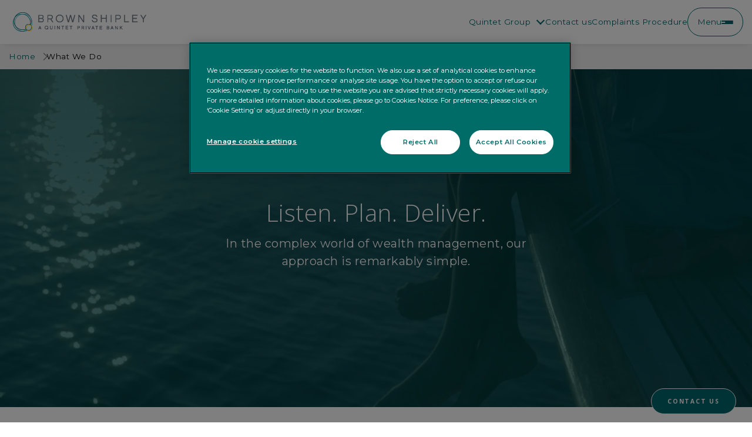

--- FILE ---
content_type: text/html; charset=utf-8
request_url: https://brownshipley.com/en-gb/what-we-do
body_size: 32921
content:
<!DOCTYPE html>
<html lang="en-gb">
<head>
    <meta charset="utf-8">
    <meta name="viewport" content="width=device-width, initial-scale=1, shrink-to-fit=no">

        <link rel="apple-touch-icon" sizes="57x57" href="/media/ucrmofzp/faviconv2.png?width=57&amp;height=57&amp;v=1db2ea7068112e0">
<link rel="apple-touch-icon" sizes="60x60" href="/media/ucrmofzp/faviconv2.png?width=60&amp;height=60&amp;v=1db2ea7068112e0">
<link rel="apple-touch-icon" sizes="72x72" href="/media/ucrmofzp/faviconv2.png?width=72&amp;height=72&amp;v=1db2ea7068112e0">
<link rel="apple-touch-icon" sizes="76x76" href="/media/ucrmofzp/faviconv2.png?width=76&amp;height=76&amp;v=1db2ea7068112e0">
<link rel="apple-touch-icon" sizes="114x114" href="/media/ucrmofzp/faviconv2.png?width=114&amp;height=114&amp;v=1db2ea7068112e0">
<link rel="apple-touch-icon" sizes="120x120" href="/media/ucrmofzp/faviconv2.png?width=120&amp;height=120&amp;v=1db2ea7068112e0">
<link rel="apple-touch-icon" sizes="144x144" href="/media/ucrmofzp/faviconv2.png?width=144&amp;height=144&amp;v=1db2ea7068112e0">
<link rel="apple-touch-icon" sizes="152x152" href="/media/ucrmofzp/faviconv2.png?width=152&amp;height=152&amp;v=1db2ea7068112e0">
<link rel="apple-touch-icon" sizes="180x180" href="/media/ucrmofzp/faviconv2.png?width=180&amp;height=180&amp;v=1db2ea7068112e0">
<link rel="icon" type="image/png" sizes="192x192" href="/media/ucrmofzp/faviconv2.png?width=192&amp;height=192&amp;v=1db2ea7068112e0">
<link rel="icon" type="image/png" sizes="32x32" href="/media/ucrmofzp/faviconv2.png?width=32&amp;height=32&amp;v=1db2ea7068112e0">
<link rel="icon" type="image/png" sizes="96x96" href="/media/ucrmofzp/faviconv2.png?width=96&amp;height=96&amp;v=1db2ea7068112e0">
<link rel="icon" type="image/png" sizes="16x16" href="/media/ucrmofzp/faviconv2.png?width=16&amp;height=16&amp;v=1db2ea7068112e0">
<meta name="msapplication-TileColor" content="#ffffff">
<meta name="msapplication-TileImage" content="/media/ucrmofzp/faviconv2.png?width=144&amp;height=144&amp;v=1db2ea7068112e0">
<meta name="theme-color" content="#ffffff">

    <meta http-equiv="x-dns-prefetch-control" content="on">

    <script>
        document.documentElement = document.documentElement.classList.add("js");
    </script>

    <link rel="preconnect" href="https://fonts.googleapis.com">
    <link rel="preconnect" crossorigin href="https://fonts.gstatic.com">
    <link rel="stylesheet" href="https://fonts.googleapis.com/css2?family=Montserrat:ital,wght@0,100..900;1,100..900&amp;family=Open&#x2B;Sans:ital,wdth,wght@0,75..100,300..800;1,75..100,300..800&amp;display=swap">

    <style>
        
@charset "UTF-8";
/*! normalize.css v8.0.1 | MIT License | github.com/necolas/normalize.css */html{-webkit-text-size-adjust:100%;line-height:1.15}body{margin:0}main{display:block}h1{font-size:2em;margin:.67em 0}hr{box-sizing:content-box;height:0;overflow:visible}pre{font-family:monospace,monospace;font-size:1em}a{background-color:transparent}abbr[title]{border-bottom:none;text-decoration:underline;-webkit-text-decoration:underline dotted;text-decoration:underline dotted}b,strong{font-weight:bolder}code,kbd,samp{font-family:monospace,monospace;font-size:1em}small{font-size:80%}sub,sup{font-size:75%;line-height:0;position:relative;vertical-align:baseline}sub{bottom:-.25em}sup{top:-.5em}img{border-style:none}button,input,optgroup,select,textarea{font-family:inherit;font-size:100%;line-height:1.15}button,input{overflow:visible}button,select{text-transform:none}[type=button],[type=reset],[type=submit],button{-webkit-appearance:button}[type=button]::-moz-focus-inner,[type=reset]::-moz-focus-inner,[type=submit]::-moz-focus-inner,button::-moz-focus-inner{border-style:none;padding:0}[type=button]:-moz-focusring,[type=reset]:-moz-focusring,[type=submit]:-moz-focusring,button:-moz-focusring{outline:1px dotted ButtonText}fieldset{padding:.35em .75em .625em}legend{padding:0}progress{vertical-align:baseline}[type=checkbox],[type=radio]{box-sizing:border-box;padding:0}[type=search]{-webkit-appearance:textfield}[type=search]::-webkit-search-decoration{-webkit-appearance:none}::-webkit-file-upload-button{-webkit-appearance:button}details{display:block}summary{display:list-item}[hidden],template{display:none}*{box-sizing:border-box}.container,.container-fluid{margin-left:auto;margin-right:auto;padding-left:15px;padding-right:15px}.container-fluid.full-width,.container.full-width{padding-left:0;padding-right:0}.container{max-width:1200px}.container--wide{max-width:1680px}@media only screen and (min-width:768px){.container--narrow{max-width:800px;width:60%}}.page-main-content{position:relative;z-index:1}.umb-block-grid__layout-item--section{margin-bottom:40px;margin-top:40px;overflow-x:hidden;z-index:1}@media only screen and (min-width:768px){.umb-block-grid__layout-item--section{margin-bottom:80px;margin-top:80px}}.umb-block-grid__layout-item--section--lines-divider-mallard:before,.umb-block-grid__layout-item--section--lines-divider-storm:before,.umb-block-grid__layout-item--section--lines-divider-white:before{background-position:top;background-repeat:no-repeat;background-size:100% 100px;content:"";display:block;height:100px;padding-bottom:80px;width:100%}.umb-block-grid__layout-item--section--lines-divider-mallard:before{background-image:url(/images/svg/lines_L_Straight_Mallard.svg)}.umb-block-grid__layout-item--section--lines-divider-storm:before{background-image:url(/images/svg/lines_L_Straight_Storm.svg)}.umb-block-grid__layout-item--section--lines-divider-white:before{background-image:url(/images/svg/lines_L_Straight_White.svg)}.umb-block-grid__layout-item--section.has-bg-colour,.umb-block-grid__layout-item--section.has-bg-image{margin-bottom:0;margin-top:0;padding-bottom:40px;padding-top:40px}@media only screen and (min-width:768px){.umb-block-grid__layout-item--section.has-bg-colour,.umb-block-grid__layout-item--section.has-bg-image{margin-bottom:0;margin-top:0;padding-bottom:80px;padding-top:80px}}.umb-block-grid__layout-item--section.has-bg-image:before{background-color:var(--overlay-colour);bottom:0;content:"";display:block;left:0;opacity:.5;position:absolute;right:0;top:0;z-index:-1}.umb-block-grid__layout-item--section.no-padding-top{margin-top:0;padding-top:0}.umb-block-grid__layout-item--section.no-padding-bottom{margin-bottom:0;padding-bottom:0}.umb-block-grid__layout-item--section.reduce-padding-top{margin-top:0;padding-top:20px}.umb-block-grid__layout-item--section.reduce-padding-bottom{margin-bottom:0;padding-bottom:20px}.umb-block-grid__layout-item--section.two-col-background{background:none;position:relative}.umb-block-grid__layout-item--section.two-col-background .two-col-background__overlay{background:var(--overlay-color);height:100%;left:0;opacity:.5;position:absolute;right:auto;top:0;width:0}.umb-block-grid__layout-item--section.two-col-background:before{background-image:var(--background-image);background-position:var(--background-position);background-size:cover;content:"";height:100%;left:0;opacity:1;position:absolute;right:auto;top:0;width:0;z-index:-1}.umb-block-grid__layout-item--section.two-col-background:after{background:var(--background-color);content:"";height:100%;left:auto;position:absolute;right:0;top:0;width:100%;z-index:-1}@media only screen and (min-width:768px){.umb-block-grid__layout-item--section.two-col-background{--two-third-width-with-bleed:calc(66% + 5px);--one-third-width-with-bleed:calc(33% + 3px)}.umb-block-grid__layout-item--section.two-col-background .two-col-background__overlay,.umb-block-grid__layout-item--section.two-col-background:before{width:var(--two-third-width-with-bleed)}.umb-block-grid__layout-item--section.two-col-background:after{width:var(--one-third-width-with-bleed)}.umb-block-grid__layout-item--section.two-col-background.two-col-background--reversed .two-col-background__overlay{left:auto;right:0}.umb-block-grid__layout-item--section.two-col-background.two-col-background--reversed:before{background:var(--background-color);width:var(--one-third-width-with-bleed)}.umb-block-grid__layout-item--section.two-col-background.two-col-background--reversed:after{background-image:var(--background-image);background-position:var(--background-position);background-size:cover;width:var(--two-third-width-with-bleed)}.umb-block-grid__layout-item--section.two-col-background.two-col-background--reversed-bg .two-col-background__overlay{left:auto;right:0;width:var(--one-third-width-with-bleed)}.umb-block-grid__layout-item--section.two-col-background.two-col-background--reversed-bg:before{background:var(--background-color);width:var(--two-third-width-with-bleed)}.umb-block-grid__layout-item--section.two-col-background.two-col-background--reversed-bg:after{background-image:var(--background-image);background-position:var(--background-position);background-size:cover;width:var(--one-third-width-with-bleed)}.umb-block-grid__layout-item--section.two-col-background.two-col-background--reversed.two-col-background--reversed-bg .two-col-background__overlay{left:0;right:auto;width:var(--one-third-width-with-bleed)}.umb-block-grid__layout-item--section.two-col-background.two-col-background--reversed.two-col-background--reversed-bg:before{background-image:var(--background-image);background-position:var(--background-position);background-size:cover;width:var(--one-third-width-with-bleed)}.umb-block-grid__layout-item--section.two-col-background.two-col-background--reversed.two-col-background--reversed-bg:after{background:var(--background-color);width:var(--two-third-width-with-bleed)}}@media only screen and (min-width:992px){.umb-block-grid__layout-item--section.two-col-background{--two-third-width-with-bleed:min(calc(66% + 5px),calc(50% + 205px));--one-third-width-with-bleed:max(calc(33% + 3px),calc(50% - 205px))}}.umb-block-grid__layout-item--section--vertical-centre .container .umb-block-grid__area-container{align-items:center}.umb-block-grid__layout-item--section--horizontal-centre *{text-align:center}.umb-block-grid__layout-item--section.has-anchor-path .c-text__pre-title span,.umb-block-grid__layout-item--section.has-anchor-path .c-text__text,.umb-block-grid__layout-item--section.has-anchor-path .c-text__title{background-color:#fff}.umb-block-grid__layout-item--section.has-dark-bg .c-heading__pre-title,.umb-block-grid__layout-item--section.has-dark-bg .card--transparent .card__text-area *,.umb-block-grid__layout-item--section.has-dark-bg .card--transparent .card__title{color:#fff}.umb-block-grid__layout-item--section.has-dark-bg .card--person .card__inner{padding:20px}.background-image{height:100%;left:50%;position:absolute;top:50%;transform:translateX(-50%) translateY(-50%);width:100%}.background-image img{height:100%;-o-object-fit:cover;object-fit:cover;position:relative;width:100%}.umb-block-grid__item-container>.umb-block-grid__item:not(:first-child){margin-top:40px}.umb-block-grid__item-container>.umb-block-grid__item:not(:last-child){margin-bottom:40px}.subgrid__equal-height{grid-gap:30px;display:grid}.subgrid__wrapper,.subgrid__wrapper .card{display:grid;grid-row:span 3;grid-template-rows:subgrid}.subgrid__wrapper .card{grid-row-gap:0}.subgrid__wrapper .card__inner{grid-row-gap:15px;display:grid;grid-row:span 2;grid-template-rows:subgrid}.subgrid__wrapper .card__content{display:flex;flex-direction:column;gap:10px}@media only screen and (min-width:576px){.subgrid__equal-height{grid-template-columns:repeat(2,1fr)}}@media only screen and (min-width:992px){.subgrid__equal-height{grid-template-columns:repeat(3,1fr)}}.umb-block-grid-preview-item[data-col-span="3"]>.block .subgrid__equal-height,.umb-block-grid-preview-item[data-col-span="4"]>.block .subgrid__equal-height,.umb-block-grid__item[data-col-span="3"]>.block .subgrid__equal-height,.umb-block-grid__item[data-col-span="4"]>.block .subgrid__equal-height{grid-template-columns:repeat(1,1fr)}@media only screen and (min-width:992px){.umb-block-grid-preview-item[data-col-span="6"]>.block .subgrid__equal-height,.umb-block-grid-preview-item[data-col-span="8"]>.block .subgrid__equal-height,.umb-block-grid__item[data-col-span="6"]>.block .subgrid__equal-height,.umb-block-grid__item[data-col-span="8"]>.block .subgrid__equal-height{grid-template-columns:repeat(2,1fr)}}.umb-block-grid__layout-container{position:relative}.umb-block-grid__layout-container:after,.umb-block-grid__layout-container:before{clear:both;content:" ";display:block;height:0;visibility:hidden}.umb-block-grid__layout-item{background-repeat:no-repeat;background-size:cover;grid-column-end:span min(var(--umb-block-grid--item-column-span,1) * 3,var(--umb-block-grid--grid-columns));grid-row:span var(--umb-block-grid--item-row-span,1);position:relative}.umb-block-grid__area-container,.umb-block-grid__block--view::part(area-container){grid-gap:30px;display:grid;grid-auto-flow:row;grid-auto-rows:minmax(0,min-content);grid-template-columns:1fr;position:relative;width:100%}.umb-block-grid__area{grid-column-end:span 2;grid-row:span var(--umb-block-grid--area-row-span,1);max-width:100%;position:relative}.umb-block-grid__area-container.umb-block-grid__area-container--four{grid-gap:15px}.umb-block-grid__area-container--reverse .umb-block-grid__area:first-child{order:2}@media only screen and (min-width:576px){.umb-block-grid__area-container.umb-block-grid__area-container--four{grid-template-columns:repeat(6,1fr)}}@media only screen and (min-width:768px){.umb-block-grid__area{grid-column-end:span min(var(--umb-block-grid--area-column-span,1) * 3,var(--umb-block-grid--grid-columns))}.umb-block-grid__area-container,.umb-block-grid__block--view::part(area-container){grid-template-columns:repeat(var(--umb-block-grid--area-grid-columns,var(--umb-block-grid--grid-columns,1)),minmax(0,1fr))}.umb-block-grid__area-container--reverse .umb-block-grid__area:first-child{order:0}}@media only screen and (min-width:992px){.umb-block-grid__area-container.umb-block-grid__area-container--four{grid-template-columns:repeat(var(--umb-block-grid--area-grid-columns,var(--umb-block-grid--grid-columns,1)),minmax(0,1fr))}.umb-block-grid__layout-item{grid-column-end:span min(var(--umb-block-grid--item-column-span,1),var(--umb-block-grid--grid-columns))}.umb-block-grid__area{grid-column-end:span var(--umb-block-grid--area-column-span,1)}.umb-block-grid__area-container{grid-gap:60px}}@media only screen and (min-width:1200px){.umb-block-grid__area-container.umb-block-grid__area-container--four{grid-gap:30px}}.btn{border-radius:35px;box-shadow:inset 0 0 0 0 transparent;cursor:pointer;display:inline-block;font-family:Open Sans,sans-serif;font-weight:600;margin-bottom:1rem;margin-top:1rem;padding:1rem;position:relative;text-align:center;text-decoration:none;text-transform:uppercase;transition:box-shadow .5s ease-out,color .25s ease-out;vertical-align:middle}.btn--primary{background-color:#00666b;color:#fff}.btn--primary:focus,.btn--primary:hover,.btn--primary:visited{box-shadow:inset 500px 0 0 .01px #004447;color:#fff}.btn--secondary{background-color:#fff;border:1px solid #fff;color:#00666b}.btn--secondary:focus,.btn--secondary:hover{box-shadow:inset 500px 0 0 .01px #004447;color:#fff}.btn--tertiary{background-color:transparent;border:1px solid #00666b;color:#00666b}.btn--tertiary:focus,.btn--tertiary:hover{border-color:#fff;box-shadow:inset 500px 0 0 .01px #004447;color:#fff}.btn.disabled,.btn:disabled{background-color:#b2b2b2;color:#666;cursor:default}.btn.disabled:focus,.btn.disabled:hover,.btn:disabled:focus,.btn:disabled:hover{box-shadow:none}.btn.disabled.btn--outline,.btn:disabled.btn--outline{background-color:transparent;border-color:#666}.btn.disabled.btn--outline:focus,.btn.disabled.btn--outline:hover,.btn:disabled.btn--outline:focus,.btn:disabled.btn--outline:hover{color:#666}.btn--lg{padding:18px 28px;width:300px}.btn--lg.btn--outline{padding:16px 28px}.btn--sm{padding:8px 28px}.btn--sm.btn--outline{padding:6px 28px}.btn--choice{background-color:#fff;border:3px solid #91caeb;border-radius:0;color:#000;width:100%}@media only screen and (min-width:992px){.btn--choice__left{border-right:0}}.btn--choice:hover,.btn--choice__active{background:#91caeb;color:#fff}.btn--simple{font-family:Montserrat,Arial,Helvetica,sans-serif;margin:0;padding:0;text-align:left;text-transform:unset}.btn--simple:after{border-right:2px solid #00666b;border-top:2px solid #00666b;content:"";display:inline-block;height:8px;margin-bottom:2px;margin-left:10px;transform:rotate(45deg);width:8px}.btn--wide{min-width:200px}.btn--full-width{width:100%}html{overflow-x:hidden}body,html{color:#000;font-family:Montserrat,Arial,Helvetica,sans-serif;font-size:13.6px;height:100%}body:before{content:"xs";display:none;visibility:hidden}@media only screen and (min-width:576px){body:before{content:"sm"}}@media only screen and (min-width:768px){body:before{content:"md"}}@media only screen and (min-width:992px){body:before{content:"lg"}}@media only screen and (min-width:1200px){body:before{content:"xl"}}@media only screen and (min-width:1400px){body:before{content:"xxl"}}@media only screen and (min-width:2000px){body:before{content:"xxxl"}}iframe,img{max-width:100%}img{height:auto;vertical-align:bottom}img.img-right{display:block;margin:0 0 0 auto}img.img-center{display:block;margin:0 auto}img.img-left{display:block;margin:0 auto 0 0}table{border:1px solid #b2b2b2;table-layout:fixed}table td{word-wrap:break-word}table tbody tr:nth-child(odd){background:#fff}table tbody tr:nth-child(2n){background:#efefef}table thead tr{background:#00666b}table thead tr td,table thead tr td p,table thead tr th,table thead tr th p{color:#fff}table thead tr td a,table thead tr th a{color:#fff;text-decoration:underline;text-underline-offset:2px}table thead tr td a:hover,table thead tr th a:hover{text-decoration:none}table td{border:none;padding:10px;vertical-align:middle}.icon svg{stroke:#000}.icon svg .icon-fill{stroke:none;fill:#000}.icon--primary svg{stroke:#00666b}.icon--primary svg .icon-fill{stroke:none;fill:#00666b}.icon--secondary svg{stroke:#f6db3e}.icon--secondary svg .icon-fill{stroke:none;fill:#f6db3e}.icon--white svg{stroke:#fff}.icon--white svg .icon-fill{stroke:none;fill:#fff}:root,html{font-size:13.6px;letter-spacing:.5px;line-height:23px}.h5,h5{font-size:1.25rem;font-size:clamp(1rem,calc(.25vw + 1rem),1.25rem)}.h4,.h5,h4,h5{line-height:calc(4px + 2ex);margin-bottom:1em;margin-top:0}.h4,h4{font-size:1.5625rem;font-size:clamp(1.171875rem,calc(.39063vw + 1.17188rem),1.5625rem)}.h3,h3{font-size:1.953125rem;font-size:clamp(1.46484375rem,calc(.48828vw + 1.46484rem),1.953125rem)}.h2,.h3,h2,h3{line-height:calc(4px + 2ex);margin-bottom:1em;margin-top:0}.h2,h2{font-size:2.44140625rem;font-size:clamp(1.8310546875rem,calc(.61035vw + 1.83105rem),2.44140625rem)}.h1,h1{font-size:3.0517578125rem;font-size:clamp(2.2888183594rem,calc(.76294vw + 2.28882rem),3.0517578125rem);line-height:calc(4px + 2ex);margin-bottom:1em;margin-top:0}.h1,.h2,.h3,.h4,.h5,.h6,h1,h2,h3,h4,h5,h6{color:#00666b;font-family:Open Sans,sans-serif;font-weight:300}.regular,.subtitle,button,li,p,table{font-family:Montserrat,Arial,Helvetica,sans-serif}button,li,p,table{color:#000;font-size:13.6px;line-height:23px}.subtitle{font-size:16px;line-height:22px}.intro{font-size:13.6px;line-height:23px}@media only screen and (min-width:576px){.intro{font-size:20px;line-height:26px}}.text-end{text-align:right}.text-center{text-align:center}ol{counter-reset:item;margin:0;padding:0}ol li{display:block}ol li:before{content:counters(item,".") ". ";counter-increment:item}ol ol{margin-left:1rem}ul{padding-left:1rem}a{color:#f6db3e}strong{font-family:Montserrat,Arial,Helvetica,sans-serif;font-weight:700}.section-heading{font-family:Open Sans,sans-serif;font-size:18px;font-weight:600;letter-spacing:1.75px;margin-bottom:2.5rem;text-align:center;text-transform:uppercase}.js .js-heading .section-heading{opacity:0}.sr-only{clip:rect(0,0,0,0);border:0;height:1px;margin:-1px;overflow:hidden;padding:0;position:absolute;width:1px}.hidden{display:none!important;opacity:0;pointer-events:none;visibility:hidden}.no-transition{transition:none!important}button,input[type=button],input[type=reset],input[type=submit]{background-color:#fff;border:1px solid #00666b;border-radius:35px;color:#000;padding:10px 20px;transition:background-color .5s ease-out,color .5s ease-out}button:not([disabled]):focus,button:not([disabled]):hover,input[type=button]:not([disabled]):focus,input[type=button]:not([disabled]):hover,input[type=reset]:not([disabled]):focus,input[type=reset]:not([disabled]):hover,input[type=submit]:not([disabled]):focus,input[type=submit]:not([disabled]):hover{background-color:#00666b;color:#fff;cursor:pointer;outline-style:none}[type=checkbox]{box-sizing:border-box;padding:0}fieldset{border:1px solid #00666b;margin:0 2px;padding:10px 20px 20px}legend{box-sizing:border-box;color:inherit;display:table;margin-left:-5px;max-width:100%;padding:0 5px;white-space:normal}button,input,optgroup,select,textarea{box-sizing:border-box;font:inherit;margin:0;max-width:100%}[type=number]::-webkit-inner-spin-button,[type=number]::-webkit-outer-spin-button{height:auto}[type=search]{-webkit-appearance:none;outline-offset:-2px}[type=search]::-webkit-search-cancel-button,[type=search]::-webkit-search-decoration{-webkit-appearance:none}::-webkit-input-placeholder{color:inherit;opacity:.54}::-webkit-file-upload-button{-webkit-appearance:none;font:inherit}optgroup{font-weight:700}.l-section form .form-field{display:block;margin:20px 0}.l-section form .form-field label{text-align:left;width:100%}.l-section form .form-field input[type=date],.l-section form .form-field input[type=email],.l-section form .form-field input[type=number],.l-section form .form-field input[type=text],.l-section form .form-field select,.l-section form .form-field textarea{background-color:#fff;width:100%}.l-section form .form-field select{padding-right:40px}.l-section form .form-field .ktc-checkbox{align-items:baseline;display:flex}.l-section form .form-field .ktc-checkbox label{margin-left:10px;width:100%!important}@media only screen and (min-width:768px){.l-section form .form-field{display:flex;justify-content:flex-end}.l-section form .form-field label{padding:6px 0;width:40%}.l-section form .form-field .editing-form-control-nested-control{width:60%}}input{line-height:normal;overflow:visible}[type=date],[type=email],[type=number],[type=password],[type=search],[type=tel],[type=text],[type=time],[type=url]{-webkit-appearance:none;-moz-appearance:none;appearance:none;background-color:transparent;border:1px solid #00666b;border-radius:0;box-shadow:none;padding:5px;text-transform:none}[type=date]:hover,[type=email]:hover,[type=number]:hover,[type=password]:hover,[type=search]:hover,[type=tel]:hover,[type=text]:hover,[type=time]:hover,[type=url]:hover{border:1px solid #008a94}[type=date]:focus,[type=email]:focus,[type=number]:focus,[type=password]:focus,[type=search]:focus,[type=tel]:focus,[type=text]:focus,[type=time]:focus,[type=url]:focus{border:1px solid #008a94;outline:0}label{display:block;padding-bottom:5px}[type=radio]{box-sizing:border-box;padding:0}select{-webkit-appearance:none;-moz-appearance:none;appearance:none;background-color:transparent;background:url("[data-uri]") 96%/15px no-repeat;border:1px solid #00666b;border-radius:0;box-shadow:none;padding:5px;text-transform:none}select:focus,select:hover{border:1px solid #008a94}select:focus{outline:0}select[multiple]{background:none}select::-ms-expand{display:none}textarea{-webkit-appearance:none;-moz-appearance:none;appearance:none;background-color:transparent;border:1px solid #00666b;border-radius:0;box-shadow:none;overflow:auto;padding:5px;text-transform:none}textarea:focus,textarea:hover{border:1px solid #008a94}textarea:focus{outline:0}.field-validation-error{color:#763c3c;display:block;margin-top:5px;text-align:left}.validation-summary-errors ul{list-style:none;padding:0}.validation-summary-errors ul li{color:#763c3c}a{-webkit-text-decoration-skip:objects;text-decoration:none;transition:.3s ease-out}:visited,a,a:active,a:focus,a:hover{color:#00666b}a:active:not(.button){background-color:transparent}a:active,a:hover{outline-width:0}@media print{:link,:visited,a[href]:after{text-decoration:none}a[href]:after{content:" (" attr(href) ")";font-size:13.6px;font-weight:400}a[href^="#"]:after,a[href^="javascript:"]:after{content:""}}.js{border-color:transparent}.js .js-batch,.js [data-animation-type=mask],.js [data-animation-type=reveal]{opacity:0}#js-anchor-path{display:none;overflow:hidden;position:absolute}@media only screen and (min-width:768px){#js-anchor-path{display:block}}svg path.js-anchor-path{stroke-width:1.6;stroke:url(#linearGradient-2)}.footer{background-color:#00666b;border-top:1px solid #fff;padding:4.5rem 1.5rem 3rem;position:relative;z-index:1}@media only screen and (min-width:768px){.footer{padding-top:6rem}}.footer__main{margin:0 auto;max-width:1680px}@media only screen and (min-width:992px){.footer__main{display:flex}.footer__main--networks{flex-direction:column}}.footer__slogan{color:#f6db3e;font-family:Open Sans,sans-serif;font-size:3.0517578125rem;font-size:clamp(2.2888183594rem,calc(.76294vw + 2.28882rem),3.0517578125rem);font-weight:300;line-height:calc(4px + 2ex);margin-bottom:1.5rem}@media only screen and (min-width:768px){.footer__slogan{flex-basis:20%}}.footer__grid{gap:20px;margin-bottom:1rem}@media only screen and (min-width:992px){.footer__grid{display:flex;flex-basis:80%;flex-grow:1;justify-content:space-between}}.footer__grid .c-footer-menu__heading{border-top:1px solid hsla(0,0%,100%,.2);color:#fff;cursor:pointer;padding:10px 20px 10px 0;position:relative}.footer__grid .c-footer-menu__heading:after{border-right:1px solid #fff;border-top:1px solid #fff;content:"";display:block;height:5px;position:absolute;right:2px;top:17px;transform:rotate(135deg);transition:.3s ease-out;transition-property:border-color,transform;width:5px}.footer__grid .c-footer-menu__heading.active:after{transform:rotate(-45deg)}@media only screen and (min-width:992px){.footer__grid .c-footer-menu__heading{display:none}}.footer__grid .c-footer-menu ul{list-style:none;margin:0;padding:0}.footer__grid .c-footer-menu ul.social-links{margin-top:30px}.footer__grid .c-footer-menu ul.social-links li{display:inline}.footer__grid .c-footer-menu ul.c-footer-menu__section-list{display:none;padding:0 15px 10px}@media only screen and (min-width:992px){.footer__grid .c-footer-menu ul.c-footer-menu__section-list{display:block!important;padding:0}}.footer__grid .c-footer-menu li{text-transform:none}.footer__grid .c-footer-menu a{border:none;color:#fff;display:inline-block;font-family:Montserrat,Arial,Helvetica,sans-serif;padding:3px 0;text-decoration:none;transition:background-color .5s ease-out,box-shadow .25s ease-out,color .5s ease-out}.footer__grid .c-footer-menu a:after{border-color:#00666b}.footer__grid .c-footer-menu a.is-active,.footer__grid .c-footer-menu a:focus,.footer__grid .c-footer-menu a:hover{color:#f6db3e}.footer__grid .c-footer-menu a.social-link{padding-right:10px}.footer__grid .c-footer-menu a.social-link svg{fill:#fff;height:30px;width:30px}.footer__grid .c-footer-menu--markets{border-top:1px solid #fff;flex-basis:20%;margin-bottom:20px;padding-top:10px}@media only screen and (min-width:992px){.footer__grid .c-footer-menu--markets{border-right:1px solid #fff;border-top:none;margin-bottom:0;padding-top:0}}.footer__grid .c-footer-menu--last{flex-basis:20%}.footer__bottom{margin:20px auto;max-width:1680px}.footer__bottom .c-copyrights{color:#fff;font-family:Montserrat,Arial,Helvetica,sans-serif}.footer__heading-logo{display:flex;flex-direction:column;gap:30px}@media only screen and (min-width:768px){.footer__heading-logo{flex-direction:row;justify-content:space-between}}.footer__logo{width:100%}.footer__logo img{margin-right:auto;max-width:300px}@media only screen and (min-width:768px){.footer__logo{flex-basis:20%}}.footer-disclaimer{background:#00666b;border-bottom:1px solid #fff;border-top:2px solid #f0f0f0;color:#fff;padding:1.5rem 0;text-align:center;width:100%}.header{align-items:center;background-color:#00666b;box-shadow:0 5px 10px -5px rgba(0,0,0,.1);display:flex;height:60px;justify-content:stretch;position:relative;width:100%;z-index:1001}.header--fixed{position:fixed}.header--fixed+.page-main-content,.header--fixed+.umb-block-list{padding-top:60px}.header__inner{display:flex;flex-grow:1;justify-content:space-between;padding:0 15px}.header__branding{align-items:center;display:flex}.header__logo{max-width:200px}.header__logo--desktop{display:none}.header__links{gap:10px}.header__link,.header__links{align-items:center;display:flex;justify-content:center}.header__link{background-color:transparent;border-radius:0;cursor:pointer;flex-shrink:0;height:32px;width:32px}.header__link .label{display:block;height:0;visibility:hidden;width:0}.header__link--desktop{display:none}.header .menu-icon{align-items:flex-end;display:flex;flex-direction:column;gap:5px;position:relative}.header .menu-icon__bar{background-color:#fff;border-radius:2px;height:2px;transform-origin:center right;transition:.3s ease;transition-property:opacity,width,transform;width:20px}.header .menu-icon__bar:nth-child(2){width:14px}.header__link.active .menu-icon__bar:first-child{transform:rotate(-45deg)}.header__link.active .menu-icon__bar:nth-child(2){opacity:0;width:0}.header__link.active .menu-icon__bar:nth-child(3){transform:rotate(45deg)}.header__search{display:none}.header__search--mobile{display:block;margin-bottom:32px;width:100%}.header__search-form{position:relative;width:100%}.header__search-input[type=text]{background-color:#fff;border:1px solid #fff;flex-grow:1;padding:12px 40px 12px 8px;width:100%}.header__search-input[type=text]:active,.header__search-input[type=text]:focus,.header__search-input[type=text]:hover{border-color:#f6db3e}.header__search-button{align-items:center;background:#fff;border:0;border-radius:0;cursor:pointer;display:flex;height:calc(100% - 2px);justify-content:center;padding:12px 8px;position:absolute;right:1px;top:1px}.header__search-button svg{fill:#00666b;height:20px;width:20px}.header__search-button:active,.header__search-button:focus,.header__search-button:hover{background:#008a94}.header__search-button:active svg,.header__search-button:focus svg,.header__search-button:hover svg{fill:#fff}.header__location-toggle{background-color:transparent;border-radius:0;border-style:none;height:100%;letter-spacing:.5px;padding:3px;width:100%}.header__location-toggle svg{fill:#fff;height:100%;-o-object-fit:contain;object-fit:contain;-o-object-position:center;object-position:center;width:100%}@media only screen and (min-width:768px){.header button.header__location-toggle:active,.header button.header__location-toggle:focus,.header button.header__location-toggle:hover{background-color:transparent;outline:2px solid #d8dde3}}.header__location-container{background-color:#00666b;color:#fff;display:none;left:0;opacity:0;overflow:hidden;padding:15px;pointer-events:none;position:absolute;top:100%;transition:.3s ease;transition-property:height,opacity;width:100%}.header__location-container.active{display:block;opacity:1;pointer-events:all}.header__location-title{border-bottom:1px solid #fff;padding-bottom:15px}.header__location-list{list-style:none;margin:0;padding:0}.header__location-item{padding:15px 0}.header__location-item:last-child{padding-bottom:5px}.header__location-link,.header__location-link:active,.header__location-link:focus,.header__location-link:hover,.header__location-link:visited{color:#fff}.header__language-toggle{height:100%;padding:3px 25px 3px 3px;position:relative;width:100%}.header__language-toggle:after{border-bottom:2px solid #00666b;border-right:2px solid #00666b;content:"";display:block;height:8px;position:absolute;right:3px;top:7px;transform:rotate(45deg);transform-origin:center;transition:.3s ease;transition-property:transform;width:8px}.header__language-toggle.active:after{transform:rotate(225deg)}.header__language-container{background-color:#00666b;color:#fff;left:auto;opacity:0;overflow:hidden;padding:15px;pointer-events:none;position:absolute;right:auto;top:100%;transition:.3s ease;transition-property:height,opacity;width:auto}.header__language-container.active{opacity:1;pointer-events:all}.header__language-title{border-bottom:1px solid #fff;padding-bottom:15px}.header__language-list{list-style:none;margin:0;padding:0}.header__language-item{padding-bottom:10px}.header__language-item:last-child{padding-bottom:0}.header__language-link,.header__language-link:active,.header__language-link:focus,.header__language-link:hover,.header__language-link:visited{color:#fff}.header__content{display:none;height:calc(100vh - 200px);max-height:calc(min(100vh, 850px) - 60px);overflow:hidden;position:relative}@media only screen and (min-width:768px){.header__content{display:block}}@media only screen and (min-width:1200px){.header__content{max-height:calc(min(100vh, 850px) - 90px)}}.header__content-container{height:calc(100vh - 200px);left:0;max-height:calc(min(100vh, 850px) - 60px);position:absolute;top:0;width:100%}@media only screen and (min-width:1200px){.header__content-container{max-height:calc(min(100vh, 850px) - 90px)}}.header__content-container img,.header__content-container video{height:100%;-o-object-fit:cover;object-fit:cover;width:100%}.header__content-text{position:absolute;top:50%;transform:translateY(-50%);width:100%}.header__content-text-container{margin:0 auto;max-width:1680px;padding:0 1.5rem}.header__content-text-width{margin-left:min(5vw,50px);max-width:600px}@media only screen and (min-width:1200px){.header__content-text-width{margin-left:min(10vw,150px);max-width:800px}}.header__content-skip{bottom:50px;cursor:pointer;display:block;left:50%;position:absolute;transform:translateX(-50%)}.header__content-skip:before{border-bottom:2px solid #fff;border-right:2px solid #fff;content:"";display:block;height:20px;transform:rotate(45deg);transition:transform .35s ease;width:20px}.header__content-skip:hover:before{transform:rotate(45deg) translate(7px,7px)}.header.has-preheader:not(.preheader-scrolled){position:absolute;top:calc(100vh - 200px)}@media only screen and (min-width:768px){.header{background-color:#fff;height:75px;transition:transform .3s ease}.header--fixed+.page-main-content,.header--fixed+.umb-block-list{padding-top:75px}.header__logo{max-width:300px}.header__logo--mobile{display:none}.header__logo--desktop{display:block}.header__logo--nav-open{display:none}.header__links{gap:25px}.header__link{gap:10px;height:auto;width:auto}.header__link .menu-icon__bar{background-color:#00666b}.header__link .label{color:#00666b;display:block;height:auto;visibility:visible;width:auto}.header__link--menu{border:1px solid #00666b;border-radius:30px;padding:12px 16px;transition:box-shadow .5s ease-out,color .25s ease-out}.header__link--menu:focus,.header__link--menu:hover{box-shadow:inset 500px 0 0 .01px #00666b}.header__link--menu:focus .label,.header__link--menu:hover .label{color:#fff}.header__link--menu:focus .menu-icon__bar,.header__link--menu:hover .menu-icon__bar{background-color:#fff}.header__link--menu.active .label{display:none}.header__link--menu.active .menu-icon__bar{background-color:#fff}.header__link--desktop{display:block}.header__search--mobile{display:none}.header__location-toggle{padding-right:25px;position:relative}.header__location-toggle svg{display:none}.header__location-toggle:after{border-bottom:2px solid #00666b;border-right:2px solid #00666b;content:"";display:block;height:8px;position:absolute;right:3px;top:7px;transform:rotate(45deg);transform-origin:center;transition:.3s ease;transition-property:transform;width:8px}.header__location-toggle.active:after{transform:rotate(225deg)}.header__location-container{left:auto;right:auto;width:auto}.header.nav-open{background-color:#00666b}.header.nav-open .header__logo--desktop{display:none}.header.nav-open .header__logo--nav-open{display:block}.header.nav-open .header__link .label{color:#fff}.header.nav-open .header__link--language,.header.nav-open .header__link--location{display:none}.header.nav-open .header__search{display:block}.header.nav-open .header__search--mobile{display:none}.header.scrolled{transform:translateY(-100%)!important}}.banner-transparent .header:not(.not-on-top):not(.nav-open){background:transparent;box-shadow:none}.banner-transparent .header:not(.not-on-top):not(.nav-open) .header__inner,.banner-transparent .header:not(.not-on-top):not(.nav-open) .header__inner:before{background:transparent}.banner-transparent .header:not(.not-on-top):not(.nav-open) .c-main-menu__link{color:#fff}.banner-transparent .header:not(.not-on-top):not(.nav-open) .c-main-menu__link.is-emphasis:after{border-color:#fff}.banner-transparent .header:not(.not-on-top):not(.nav-open) .c-main-menu__link:hover:before{background-color:#fff}body.nav-open{height:100vh;overflow-y:hidden}.main-navigation{background-color:#00666b;bottom:0;display:none;left:0;overflow:hidden auto;position:fixed;right:0;top:60px}.main-navigation .container{padding:0}.main-navigation:before{content:"768px";display:none;opacity:0;pointer-events:none;visibility:hidden}.main-navigation.nav-open{display:block}.main-navigation__height{max-height:calc(100vh - 60px)}.main-navigation__container{padding:15px;transition:.3s ease;transition-property:transform}.main-navigation__dropdown-list,.main-navigation__menu-list,.main-navigation__sub-menu-list{list-style:none;margin:0;padding:0}.main-navigation__menu-list--secondary{border-top:2px solid #fff}.main-navigation__dropdown-list{padding:10px 0 0 10px}.main-navigation__item{border-bottom:1px solid hsla(0,0%,100%,.5);padding:12px 0}.main-navigation__item--back,.main-navigation__item:last-child{border-bottom:0}.main-navigation__item--back .main-navigation__link{display:flex;font-size:12px;padding-left:17px}.main-navigation__item--back .main-navigation__link:before{border-right:2px solid #fff;border-top:2px solid #fff;content:"";display:block;height:10px;right:0;top:3px;transform:rotate(-135deg);transform-origin:bottom left;width:10px}.main-navigation__item--title{border-bottom:1px solid rgba(246,219,62,.5);margin-bottom:10px}.main-navigation__item--title .main-navigation__link{color:#f6db3e;font-weight:600;padding-right:40px;position:relative}.main-navigation__item--title .main-navigation__link:active,.main-navigation__item--title .main-navigation__link:focus,.main-navigation__item--title .main-navigation__link:hover,.main-navigation__item--title .main-navigation__link:visited{color:#f6db3e}.main-navigation__item--title .main-navigation__link:after{border-right:2px solid #f6db3e;border-top:2px solid #f6db3e;content:"";display:block;height:10px;position:absolute;right:0;top:3px;transform:rotate(45deg);transform-origin:top left;width:10px}.main-navigation__link{color:#fff;display:block}.main-navigation__link:active,.main-navigation__link:focus,.main-navigation__link:hover,.main-navigation__link:visited{color:#fff}.main-navigation__link--has-children{padding-right:40px;position:relative}.main-navigation__link--has-children:after{border-right:2px solid #fff;border-top:2px solid #fff;content:"";display:block;height:10px;position:absolute;right:0;top:3px;transform:rotate(45deg);transform-origin:top left;width:10px}.main-navigation__link--dropdown{padding-right:40px;position:relative}.main-navigation__link--dropdown:after{border-bottom:2px solid #fff;border-right:2px solid #fff;content:"";display:block;height:10px;position:absolute;right:3px;top:9px;transform:rotate(45deg);transform-origin:center;transition:.3s ease;transition-property:transform;width:10px}.main-navigation__link--dropdown.active:after{transform:rotate(225deg)}.main-navigation__sub-menu{left:100%;padding:15px;position:absolute;top:0;width:100%}.main-navigation__sub-menu.is-hidden{max-height:100%;opacity:0;overflow:hidden;pointer-events:none}.main-navigation__dropdown{height:0;opacity:0;overflow:hidden;transition:.3s ease;transition-property:height,opacity}.main-navigation__dropdown.active{opacity:1}.main-navigation__dropdown .main-navigation__item{border-bottom:0;margin:0;padding:5px 0}.main-navigation__dropdown .main-navigation__item--title .main-navigation__link{font-weight:400}.main-navigation__promo{margin-top:25px}.main-navigation__promo .c-image{aspect-ratio:5/2;border-radius:15px;overflow:hidden}.main-navigation__promo .c-image img{height:100%;-o-object-fit:cover;object-fit:cover;-o-object-position:center;object-position:center;width:100%}.main-navigation__promo .c-text{color:#fff;margin-bottom:0;padding:15px}.main-navigation__promo .c-text a,.main-navigation__promo .c-text a:active,.main-navigation__promo .c-text a:focus,.main-navigation__promo .c-text a:hover,.main-navigation__promo .c-text a:visited,.main-navigation__promo .c-text p{color:#fff}.main-navigation__promo .c-text a:after{border-color:#fff;margin-bottom:0}.main-navigation__promo--desktop-only{display:none}.main-navigation__promo-title{font-size:1.5625rem;font-size:clamp(1.171875rem,calc(.39063vw + 1.17188rem),1.5625rem);line-height:calc(4px + 2ex)}@media only screen and (min-width:768px){.main-navigation{top:75px}.main-navigation .container{padding-left:15px;padding-right:15px;position:relative;z-index:1}.main-navigation__height{position:relative}.main-navigation__container{padding:0}.main-navigation__menu-list--secondary{display:none}.main-navigation__menu-list>li{margin:12px 0;padding:12px 0}.main-navigation__menu-list>li:first-child{padding-top:12px}.main-navigation__menu-list>li>a{font-size:1.953125rem;font-size:clamp(1.46484375rem,calc(.48828vw + 1.46484rem),1.953125rem);line-height:calc(4px + 2ex)}.main-navigation__container{height:calc(100vh - 160px);transform:none!important}.main-navigation__menu{position:relative;width:50%}.main-navigation__sub-menu{border-left:1px solid #fff;max-height:10000px;padding:0 0 0 35px;transition:opacity .6s ease,transform .6s ease}.main-navigation__sub-menu-container{transition:transform .6s ease}.main-navigation__sub-menu.is-hidden{transform:translateX(-50px);transition:opacity .2s ease,transform 0s linear .5s,max-height 0s linear 1s}.main-navigation__sub-menu.is-hidden .main-navigation__sub-menu-container{transform:translateX(-50px);transition:transform 0s linear .4s}.main-navigation__item{border-bottom:0}.main-navigation__item--back{display:none}.main-navigation__link--has-children{padding-right:45px}.main-navigation__link--has-children:after{display:block;position:absolute;right:35px;top:50%;transform:rotate(45deg) translateY(-50%);transform-origin:center}.main-navigation__link--has-children.active .link-underline{background-size:100% 1px}.main-navigation__link--dropdown{padding-right:0}.main-navigation__link--dropdown:after{display:none}.main-navigation__link .link-underline{background-image:linear-gradient(currentColor,currentColor);background-position:0 100%;background-repeat:no-repeat;background-size:0 1px;line-height:1.5em;padding-bottom:3px;position:relative;transition-property:background-size;transition:.3s ease}.main-navigation__link:hover .link-underline{background-size:100% 1px}.main-navigation__sub-menu{--mask-height:40px;--scrollbar-width:0;--mask-image-content:linear-gradient(to bottom,#000,#000 calc(100% - var(--mask-height)),transparent);--mask-size-content:calc(100% - var(--scrollbar-width)) 100%;-webkit-mask-image:var(--mask-image-content);mask-image:var(--mask-image-content);-webkit-mask-position:0 0,100% 0;mask-position:0 0,100% 0;-webkit-mask-repeat:no-repeat,no-repeat;mask-repeat:no-repeat,no-repeat;-webkit-mask-size:var(--mask-size-content);mask-size:var(--mask-size-content);max-height:calc(100vh - 160px);min-height:100%;overflow-y:auto;padding-bottom:var(--mask-height);width:100%}.main-navigation__dropdown{height:auto!important;opacity:1}.main-navigation__sub-menu-list>li{font-size:1.5625rem;font-size:clamp(1.171875rem,calc(.39063vw + 1.17188rem),1.5625rem);line-height:calc(4px + 2ex)}.main-navigation__sub-menu-list>li>a{margin-bottom:12px}.main-navigation__sub-menu-list .main-navigation__item--title,.main-navigation__sub-menu-list>li:first-child{padding-top:0}.main-navigation__sub-menu-list .main-navigation__item--title a:after{display:none}.main-navigation__dropdown-list{padding:0}.main-navigation__dropdown-list .main-navigation__item--title,.main-navigation__language{display:none}}@media only screen and (min-width:992px){.main-navigation__menu{position:relative;width:40%}.main-navigation__sub-menu-container{display:flex;gap:35px}.main-navigation__sub-menu{-webkit-mask-image:none;mask-image:none;max-height:none;width:150%}.main-navigation__promo,.main-navigation__sub-menu-list-container{flex-basis:50%;flex-grow:1}.main-navigation__sub-menu-list-container{--mask-height:40px;--scrollbar-width:0;--mask-image-content:linear-gradient(to bottom,#000,#000 calc(100% - var(--mask-height)),transparent);--mask-size-content:calc(100% - var(--scrollbar-width)) 100%;-webkit-mask-image:var(--mask-image-content);mask-image:var(--mask-image-content);-webkit-mask-position:0 0,100% 0;mask-position:0 0,100% 0;-webkit-mask-repeat:no-repeat,no-repeat;mask-repeat:no-repeat,no-repeat;-webkit-mask-size:var(--mask-size-content);mask-size:var(--mask-size-content);max-height:calc(100vh - 160px);overflow-y:auto;padding-bottom:var(--mask-height)}.main-navigation__promo--desktop-only{display:block}.main-navigation__promo{--mask-height:40px;--scrollbar-width:0;--mask-image-content:linear-gradient(to bottom,#000,#000 calc(100% - var(--mask-height)),transparent);--mask-size-content:calc(100% - var(--scrollbar-width)) 100%;margin-top:0;-webkit-mask-image:var(--mask-image-content);mask-image:var(--mask-image-content);-webkit-mask-position:0 0,100% 0;mask-position:0 0,100% 0;-webkit-mask-repeat:no-repeat,no-repeat;mask-repeat:no-repeat,no-repeat;-webkit-mask-size:var(--mask-size-content);mask-size:var(--mask-size-content);max-height:calc(100vh - 160px);max-width:320px;overflow:auto;overflow-y:auto;padding-bottom:var(--mask-height)}.main-navigation__promo .c-image{aspect-ratio:4/5}}@media only screen and (min-width:1200px){.main-navigation__menu{width:33.3333333333%}.main-navigation__sub-menu-container{gap:50px}.main-navigation__sub-menu{width:200%}}@media only screen and (min-width:1400px){@supports not (-ms-high-contrast:none){.main-navigation:after{-webkit-mask-position:0 0,100% 0;mask-position:0 0,100% 0}}}.cookie-notification{background-color:#fff;border-top:4px solid #00666b;bottom:0;display:none;position:fixed;width:100%;z-index:10}.cookie-notification__wrapper{margin:0 auto;padding:40px 0}.cookie-notification__content{margin-bottom:1.5rem;max-width:750px}.cookie-notification__btn-container{display:flex;flex-wrap:wrap;gap:15px 30px;justify-content:space-between}.cookie-choices{background-color:#fff;bottom:0;box-shadow:0 0 10px rgba(0,0,0,.4);color:#000;display:none;height:100%;max-width:500px;overflow-y:auto;padding:30px;position:fixed;z-index:100}.cookie-choices__item{margin:40px 0}.cookie-choices .switch-wrapper{clear:both;float:left;width:100%}.cookie-choices .switch-wrapper .always-on{color:#3c763d;float:right;font-family:Montserrat,Arial,Helvetica,sans-serif;font-weight:700;text-transform:uppercase}.cookie-choices .switch-wrapper h4{float:left;width:75%}.cookie-choices .onoffswitch{float:right;position:relative;width:70px}.cookie-choices .onoffswitch-checkbox{display:none}.cookie-choices .onoffswitch-label{border-radius:20px;cursor:pointer;display:block;margin:0 0 5px;overflow:hidden;text-align:left}.cookie-choices .onoffswitch-inner{display:block;margin-left:-100%;transition:margin .3s ease-in 0s;width:200%}.cookie-choices .onoffswitch-inner:after,.cookie-choices .onoffswitch-inner:before{box-sizing:border-box;color:#fff;display:block;float:left;height:30px;padding:0;width:50%}.cookie-choices .onoffswitch-inner:before{background-color:#d8dde3;color:#000;content:"On";padding-left:10px}.cookie-choices .onoffswitch-inner:after{background-color:#d8dde3;color:#000;content:"Off";padding-right:10px;text-align:right}.cookie-choices .onoffswitch-switch{background:#00666b;border-radius:20px;bottom:0;display:block;height:20px;margin:6px;position:absolute;right:35px;top:-1px;transition:all .3s ease-in 0s;width:20px}.cookie-choices .onoffswitch-checkbox:checked+.onoffswitch-label .onoffswitch-inner{margin-left:0}.cookie-choices .onoffswitch-checkbox:checked+.onoffswitch-label .onoffswitch-switch{right:0}.breadcrumb{background:#f0f0f0;padding-top:60px;white-space:nowrap}.breadcrumb ul{display:flex;flex-wrap:wrap;gap:8px;list-style:none;margin:0;max-width:1680px;padding:10px 15px}.breadcrumb ul li:not(:last-child):after{border-bottom:1px solid #666;border-right:1px solid #666;content:"";display:inline-block;height:5px;margin-bottom:1px;margin-left:5px;transform:rotate(-45deg);width:5px}@media only screen and (min-width:992px){.breadcrumb ul{gap:15px}.breadcrumb ul li:not(:last-child):after{height:8px;margin-bottom:0;margin-left:10px;width:8px}}@media only screen and (min-width:768px){.breadcrumb{padding-top:75px}}

    </style>
    <link fetchpriority="low" rel="stylesheet" href="/css/main.css?v=639015489020000000" />

        
<meta name="format-detection" content="telephone=no">
<meta name="google" content="nositelinkssearchbox" />

    <link rel="canonical" href="https://brownshipley.com/en-gb/what-we-do" />

<meta property="og:type" content="article" />
<meta property="og:url" content="https://brownshipley.com/en-gb/what-we-do" />
<meta property="og:title" content="What We Do| Brown Shipley" />
<meta property="og:description" content="Our core offering can bring together wealth planning and investment management recommendations to create a wealth plan that helps you make those decisions important to you." />


<meta name="twitter:url" content="https://brownshipley.com/en-gb/what-we-do" />
<meta name="twitter:title" content="What We Do| Brown Shipley" />
<meta name="twitter:description" content="Our core offering can bring together wealth planning and investment management recommendations to create a wealth plan that helps you make those decisions important to you." />



<meta name="description" content="Our core offering can bring together wealth planning and investment management recommendations to create a wealth plan that helps you make those decisions important to you." />
<title>What We Do| Brown Shipley</title>
        <link rel="alternate" hreflang="x-default" href="https://brownshipley.com/en-gb/what-we-do" />
        <link rel="alternate" hreflang="en-gb" href="https://brownshipley.com/en-gb/what-we-do" />

        <!-- Google Tag Manager -->
        <script>(function(w,d,s,l,i){w[l]=w[l]||[];w[l].push({'gtm.start':
            new Date().getTime(),event:'gtm.js'});var f=d.getElementsByTagName(s)[0],
            j=d.createElement(s),dl=l!='dataLayer'?'&l='+l:'';j.async=true;j.src=
            'https://www.googletagmanager.com/gtm.js?id='+i+dl;f.parentNode.insertBefore(j,f);
            })(window, document, 'script', 'dataLayer', 'GTM-KFNNN8TP');</script>
        <!-- End Google Tag Manager -->

    <script type="application/ld+json">
    {
      "@context": "https://schema.org",
      "@type": "BreadcrumbList",
      "itemListElement": [
            {
                "@type": "ListItem",
                "position": 1,
                "item":
                {
                    "@id": "https://brownshipley.com/en-gb",
                    "name": "Brown Shipley"
                }
            },
        
            {
                "@type": "ListItem",
                "position": 2,
                "item":
                {
                    "@id": "https://brownshipley.com/en-gb/what-we-do",
                    "name": "What We Do"
                }
            }
        ]
    }
</script>
    
<script type="application/ld+json">
    {"@context":"https://schema.org","@type":"Organization","url":"https://brownshipley.com/en-gb","name":"Brown Shipley","logo":"https://brownshipley.com/media/difhuig4/brown-shipley-color.svg"}
</script>

    
    
    <script async="async" src="/App_Plugins/UmbracoForms/Assets/promise-polyfill/dist/polyfill.min.js?v=13.4.2" type="application/javascript"></script><script async="async" src="/App_Plugins/UmbracoForms/Assets/aspnet-client-validation/dist/aspnet-validation.min.js?v=13.4.2" type="application/javascript"></script>

<script type="text/javascript">!function(T,l,y){var S=T.location,k="script",D="instrumentationKey",C="ingestionendpoint",I="disableExceptionTracking",E="ai.device.",b="toLowerCase",w="crossOrigin",N="POST",e="appInsightsSDK",t=y.name||"appInsights";(y.name||T[e])&&(T[e]=t);var n=T[t]||function(d){var g=!1,f=!1,m={initialize:!0,queue:[],sv:"5",version:2,config:d};function v(e,t){var n={},a="Browser";return n[E+"id"]=a[b](),n[E+"type"]=a,n["ai.operation.name"]=S&&S.pathname||"_unknown_",n["ai.internal.sdkVersion"]="javascript:snippet_"+(m.sv||m.version),{time:function(){var e=new Date;function t(e){var t=""+e;return 1===t.length&&(t="0"+t),t}return e.getUTCFullYear()+"-"+t(1+e.getUTCMonth())+"-"+t(e.getUTCDate())+"T"+t(e.getUTCHours())+":"+t(e.getUTCMinutes())+":"+t(e.getUTCSeconds())+"."+((e.getUTCMilliseconds()/1e3).toFixed(3)+"").slice(2,5)+"Z"}(),iKey:e,name:"Microsoft.ApplicationInsights."+e.replace(/-/g,"")+"."+t,sampleRate:100,tags:n,data:{baseData:{ver:2}}}}var h=d.url||y.src;if(h){function a(e){var t,n,a,i,r,o,s,c,u,p,l;g=!0,m.queue=[],f||(f=!0,t=h,s=function(){var e={},t=d.connectionString;if(t)for(var n=t.split(";"),a=0;a<n.length;a++){var i=n[a].split("=");2===i.length&&(e[i[0][b]()]=i[1])}if(!e[C]){var r=e.endpointsuffix,o=r?e.location:null;e[C]="https://"+(o?o+".":"")+"dc."+(r||"services.visualstudio.com")}return e}(),c=s[D]||d[D]||"",u=s[C],p=u?u+"/v2/track":d.endpointUrl,(l=[]).push((n="SDK LOAD Failure: Failed to load Application Insights SDK script (See stack for details)",a=t,i=p,(o=(r=v(c,"Exception")).data).baseType="ExceptionData",o.baseData.exceptions=[{typeName:"SDKLoadFailed",message:n.replace(/\./g,"-"),hasFullStack:!1,stack:n+"\nSnippet failed to load ["+a+"] -- Telemetry is disabled\nHelp Link: https://go.microsoft.com/fwlink/?linkid=2128109\nHost: "+(S&&S.pathname||"_unknown_")+"\nEndpoint: "+i,parsedStack:[]}],r)),l.push(function(e,t,n,a){var i=v(c,"Message"),r=i.data;r.baseType="MessageData";var o=r.baseData;return o.message='AI (Internal): 99 message:"'+("SDK LOAD Failure: Failed to load Application Insights SDK script (See stack for details) ("+n+")").replace(/\"/g,"")+'"',o.properties={endpoint:a},i}(0,0,t,p)),function(e,t){if(JSON){var n=T.fetch;if(n&&!y.useXhr)n(t,{method:N,body:JSON.stringify(e),mode:"cors"});else if(XMLHttpRequest){var a=new XMLHttpRequest;a.open(N,t),a.setRequestHeader("Content-type","application/json"),a.send(JSON.stringify(e))}}}(l,p))}function i(e,t){f||setTimeout(function(){!t&&m.core||a()},500)}var e=function(){var n=l.createElement(k);n.src=h;var e=y[w];return!e&&""!==e||"undefined"==n[w]||(n[w]=e),n.onload=i,n.onerror=a,n.onreadystatechange=function(e,t){"loaded"!==n.readyState&&"complete"!==n.readyState||i(0,t)},n}();y.ld<0?l.getElementsByTagName("head")[0].appendChild(e):setTimeout(function(){l.getElementsByTagName(k)[0].parentNode.appendChild(e)},y.ld||0)}try{m.cookie=l.cookie}catch(p){}function t(e){for(;e.length;)!function(t){m[t]=function(){var e=arguments;g||m.queue.push(function(){m[t].apply(m,e)})}}(e.pop())}var n="track",r="TrackPage",o="TrackEvent";t([n+"Event",n+"PageView",n+"Exception",n+"Trace",n+"DependencyData",n+"Metric",n+"PageViewPerformance","start"+r,"stop"+r,"start"+o,"stop"+o,"addTelemetryInitializer","setAuthenticatedUserContext","clearAuthenticatedUserContext","flush"]),m.SeverityLevel={Verbose:0,Information:1,Warning:2,Error:3,Critical:4};var s=(d.extensionConfig||{}).ApplicationInsightsAnalytics||{};if(!0!==d[I]&&!0!==s[I]){var c="onerror";t(["_"+c]);var u=T[c];T[c]=function(e,t,n,a,i){var r=u&&u(e,t,n,a,i);return!0!==r&&m["_"+c]({message:e,url:t,lineNumber:n,columnNumber:a,error:i}),r},d.autoExceptionInstrumented=!0}return m}(y.cfg);function a(){y.onInit&&y.onInit(n)}(T[t]=n).queue&&0===n.queue.length?(n.queue.push(a),n.trackPageView({})):a()}(window,document,{
src: "https://js.monitor.azure.com/scripts/b/ai.2.min.js", // The SDK URL Source
crossOrigin: "anonymous", 
cfg: { // Application Insights Configuration
    connectionString: 'InstrumentationKey=c3c61ef4-3955-425d-ab08-c51e19f515ed;IngestionEndpoint=https://westeurope-5.in.applicationinsights.azure.com/;LiveEndpoint=https://westeurope.livediagnostics.monitor.azure.com/;ApplicationId=825386ac-cab6-4af9-94ed-a4c4dd3e22f1'
}});</script></head>
<body>
        <!-- Google Tag Manager (noscript) -->
        <noscript><iframe src="https://www.googletagmanager.com/ns.html?id=GTM-KFNNN8TP"
                          height="0" width="0" style="display:none;visibility:hidden"></iframe></noscript>
        <!-- End Google Tag Manager (noscript) -->

    
<header class="header header--fixed js-header" id="header">
    <div class="header__inner">
        <div class="header__branding js-branding">
            <div class="header__logo">
                <a href="/en-gb" title="Brown Shipley" alt="Brown Shipley" rel="brown-shipley" aria-label="Brown Shipley">
                        <img src="/media/umfnaues/brown-shipley-white.svg" class="header__logo--mobile" alt="Brown Shipley">
                        <img src="/media/difhuig4/brown-shipley-color.svg" class="header__logo--desktop" alt="Brown Shipley">
                        <img src="/media/umfnaues/brown-shipley-white.svg" class="header__logo--desktop header__logo--nav-open" alt="Brown Shipley">
                </a>
            </div>
        </div>

        <div class="header__links">

                <div class="header__link header__link--location js-location">
                    <button class="header__location-toggle js-location-toggle" aria-expanded="false" aria-controls="location-menu">
                        <span class="label">Quintet Group</span>
                        
<svg width="32" height="32" viewBox="0 0 32 32" fill="none" xmlns="http://www.w3.org/2000/svg">
<path fill-rule="evenodd" clip-rule="evenodd" d="M21.696 13.696C21.696 15.1105 21.1341 16.467 20.1339 17.4672C19.1337 18.4674 17.7771 19.0293 16.3626 19.0293C14.9481 19.0293 13.5916 18.4674 12.5914 17.4672C11.5912 16.467 11.0293 15.1105 11.0293 13.696C11.0293 12.2815 11.5912 10.925 12.5914 9.92476C13.5916 8.92457 14.9481 8.36267 16.3626 8.36267C17.7771 8.36267 19.1337 8.92457 20.1339 9.92476C21.1341 10.925 21.696 12.2815 21.696 13.696ZM19.0293 13.696C19.0293 14.4032 18.7483 15.0815 18.2482 15.5816C17.7482 16.0817 17.0699 16.3627 16.3626 16.3627C15.6554 16.3627 14.9771 16.0817 14.477 15.5816C13.9769 15.0815 13.696 14.4032 13.696 13.696C13.696 12.9888 13.9769 12.3105 14.477 11.8104C14.9771 11.3103 15.6554 11.0293 16.3626 11.0293C17.0699 11.0293 17.7482 11.3103 18.2482 11.8104C18.7483 12.3105 19.0293 12.9888 19.0293 13.696Z" />
<path fill-rule="evenodd" clip-rule="evenodd" d="M7.72534 22.024C6.00646 20.3874 4.81148 18.2779 4.29152 15.9622C3.77156 13.6464 3.94997 11.2285 4.80419 9.01419C5.65842 6.79986 7.15008 4.88857 9.09056 3.52201C11.031 2.15544 13.3332 1.39499 15.7058 1.33681C18.0785 1.27863 20.4152 1.92534 22.4203 3.19515C24.4254 4.46497 26.009 6.30086 26.9707 8.47066C27.9324 10.6405 28.2291 13.0467 27.8233 15.3851C27.4174 17.7236 26.3273 19.8891 24.6907 21.608L16.416 30.2987L7.72534 22.024ZM22.76 19.7693L16.324 26.5293L9.56401 20.0933C8.22716 18.8204 7.29779 17.1797 6.8934 15.3786C6.48902 13.5775 6.62779 11.697 7.29216 9.97479C7.95653 8.25257 9.11667 6.76603 10.6259 5.70315C12.1351 4.64026 13.9256 4.04877 15.7709 4.00346C17.6163 3.95815 19.4337 4.46106 20.9932 5.4486C22.5528 6.43614 23.7844 7.86395 24.5325 9.55149C25.2806 11.239 25.5115 13.1105 25.196 14.9292C24.8805 16.748 24.0328 18.4324 22.76 19.7693Z" />
</svg>

                    </button>
                    <div class="header__location-container js-location-menu" id="location-menu">
                        <div class="header__location-title">
                            Choose your location
                        </div>

                        <ul class="header__location-list">
                                    <li class="header__location-item">
                                        <a class="header__location-link" href="https://www.quintet.com">Quintet Group</a>
                                    </li>
                                    <li class="header__location-item">
                                        <a class="header__location-link" href="https://www.puilaetco.be">Belgium</a>
                                    </li>
                                    <li class="header__location-item">
                                        <a class="header__location-link" href="https://www.quintet.dk">Denmark</a>
                                    </li>
                                    <li class="header__location-item">
                                        <a class="header__location-link" href="https://www.merckfinck.de">Germany</a>
                                    </li>
                                    <li class="header__location-item">
                                        <a class="header__location-link" href="https://www.quintet.lu">Luxembourg</a>
                                    </li>
                                    <li class="header__location-item">
                                        <a class="header__location-link" href="https://www.insingergilissen.nl">Netherlands</a>
                                    </li>
                                    <li class="header__location-item">
                                        <a class="header__location-link" href="https://brownshipley.com/en-gb">United Kingdom</a>
                                    </li>
                        </ul>
                    </div>
                </div>


                <div class="header__link header__search">
                    <form class="header__search-form" action="/en-gb/search" method="get">
                        <label for="search-input" class="sr-only">Search</label>
                        <input type="text" name="query" id="search-input" class="header__search-input" />
                        <button type="submit" class="header__search-button" aria-label="Search" title="Search">
                            
<svg xmlns="http://www.w3.org/2000/svg" xmlns:xlink="http://www.w3.org/1999/xlink" class="svg-corner" version="1.1" viewBox="144 144 47.9 48">
    <path d="M176.1,173.2c2.5-3.1,3.9-7,3.9-11.2c0-9.9-8.1-18-18-18c-9.9,0-18,8.1-18,18    s8.1,18,18,18c4.2,0,8.1-1.5,11.2-3.9l15.9,15.9l2.8-2.8L176.1,173.2z M162,176c-7.7,0-14-6.3-14-14s6.3-14,14-14    c7.7,0,14,6.3,14,14S169.7,176,162,176z"></path>
</svg>
                        </button>
                    </form>
                </div>

                    <div class="header__link header__link--desktop">
                        <a href="/en-gb/contact-us" class="label">Contact us</a>
                    </div>
                    <div class="header__link header__link--desktop">
                        <a href="/en-gb/important-information/complaints-procedure" class="label">Complaints Procedure</a>
                    </div>

                <button class="header__link header__link--menu header__link--last js-navigation-toggle" role="button" aria-label="toggle menu" aria-expanded="false" aria-controls="main-navigation">
                    <span class="label">Menu</span>
                    <span class="menu-icon">
                        <span class="menu-icon__bar"></span>
                        <span class="menu-icon__bar"></span>
                        <span class="menu-icon__bar"></span>
                    </span>
                </button>
                
<div id="main-navigation" class="main-navigation js-nav">
    <div class="container">
        <div class="main-navigation__height js-main-navigation-height" style="height: auto;">
            <div class="main-navigation__container js-nav-container" style="transform: translateX(0%);">
                <div class="main-navigation__menu js-top-level" data-level="0">

                        <div class="header__link header__search header__search--mobile">
                            <form class="header__search-form" action="/en-gb/search" method="get">
                                <label for="menu-search-input" class="sr-only">Search</label>
                                <input type="text" name="query" id="menu-search-input" class="header__search-input" />
                                <button type="submit" class="header__search-button" aria-label="Search" title="Search">
                                    
<svg xmlns="http://www.w3.org/2000/svg" xmlns:xlink="http://www.w3.org/1999/xlink" class="svg-corner" version="1.1" viewBox="144 144 47.9 48">
    <path d="M176.1,173.2c2.5-3.1,3.9-7,3.9-11.2c0-9.9-8.1-18-18-18c-9.9,0-18,8.1-18,18    s8.1,18,18,18c4.2,0,8.1-1.5,11.2-3.9l15.9,15.9l2.8-2.8L176.1,173.2z M162,176c-7.7,0-14-6.3-14-14s6.3-14,14-14    c7.7,0,14,6.3,14,14S169.7,176,162,176z"></path>
</svg>
                                </button>
                            </form>
                        </div>

                        <ul class="main-navigation__menu-list">
                                
<li class="main-navigation__item main-navigation__item--has-children js-hover-link">
    <a href="/en-gb/what-we-do" class="main-navigation__link main-navigation__link--has-children is-emphasis js-nav-next ">
        <span class="link-underline">What we do</span>
    </a>

        <div class="main-navigation__sub-menu js-sub-menu is-hidden" data-level="1">
            <div class="main-navigation__sub-menu-container">
                <div class="main-navigation__sub-menu-list-container js-scrollbar">
                    <ul class="main-navigation__sub-menu-list">
                        <li class="main-navigation__item main-navigation__item--back">
                            <a href="#" class="main-navigation__link main-navigation__link--back js-nav-back">Back</a>
                        </li>

                        <li class="main-navigation__item main-navigation__item--title">
                            <a href="/en-gb/what-we-do" class="main-navigation__link">
                                <span class="link-underline">What We Do</span>
                            </a>
                        </li>

                            <li class="main-navigation__item main-navigation__item--dropdown">

                                <a href="/en-gb/what-we-do" class="main-navigation__link main-navigation__link--dropdown js-nav-open-dropdown">
                                    <span class="link-underline">Our Services</span>
                                </a>

                                    <div class="main-navigation__dropdown js-sub-menu-dropdown">
                                        <ul class="main-navigation__dropdown-list">

                                                <li class="main-navigation__item">
                                                    <a href="/en-gb/what-we-do/wealth-planning" class="main-navigation__link">
                                                        <span class="link-underline">Wealth planning</span>
                                                    </a>
                                                </li>
                                                <li class="main-navigation__item">
                                                    <a href="/en-gb/what-we-do/investment-management-services-with-brown-shipley" class="main-navigation__link">
                                                        <span class="link-underline">Investment Management</span>
                                                    </a>
                                                </li>
                                                <li class="main-navigation__item">
                                                    <a href="/en-gb/what-we-do/lending" class="main-navigation__link">
                                                        <span class="link-underline">Lending</span>
                                                    </a>
                                                </li>

                                            <li class="main-navigation__item main-navigation__item--title">
                                                <a href="/en-gb/what-we-do" class="main-navigation__link">
                                                    <span class="link-underline">What We Do</span>
                                                </a>
                                            </li>
                                        </ul>
                                    </div>
                            </li>
                            <li class="main-navigation__item main-navigation__item--dropdown">

                                <a href="/en-gb/what-we-do/professional-partners" class="main-navigation__link main-navigation__link--dropdown js-nav-open-dropdown">
                                    <span class="link-underline">Working with Professional Partners</span>
                                </a>

                                    <div class="main-navigation__dropdown js-sub-menu-dropdown">
                                        <ul class="main-navigation__dropdown-list">

                                                <li class="main-navigation__item">
                                                    <a href="/en-gb/what-we-do/financial-intermediaries" class="main-navigation__link">
                                                        <span class="link-underline">Financial intermediaries</span>
                                                    </a>
                                                </li>
                                                <li class="main-navigation__item">
                                                    <a href="/en-gb/what-we-do/professional-partners" class="main-navigation__link">
                                                        <span class="link-underline">Professional partners</span>
                                                    </a>
                                                </li>
                                                <li class="main-navigation__item">
                                                    <a href="/en-gb/what-we-do/financial-planners" class="main-navigation__link">
                                                        <span class="link-underline">Financial planners</span>
                                                    </a>
                                                </li>

                                            <li class="main-navigation__item main-navigation__item--title">
                                                <a href="/en-gb/what-we-do/professional-partners" class="main-navigation__link">
                                                    <span class="link-underline">Professional partners</span>
                                                </a>
                                            </li>
                                        </ul>
                                    </div>
                            </li>
                            <li class="main-navigation__item main-navigation__item--dropdown">

                                <a href="/en-gb/what-we-do/charities#" class="main-navigation__link main-navigation__link--dropdown js-nav-open-dropdown">
                                    <span class="link-underline">How we help you</span>
                                </a>

                                    <div class="main-navigation__dropdown js-sub-menu-dropdown">
                                        <ul class="main-navigation__dropdown-list">

                                                <li class="main-navigation__item">
                                                    <a href="/en-gb/what-we-do/working-with-business-owners" class="main-navigation__link">
                                                        <span class="link-underline">Working with Business Owners</span>
                                                    </a>
                                                </li>
                                                <li class="main-navigation__item">
                                                    <a href="/en-gb/what-we-do/passing-on-wealth" class="main-navigation__link">
                                                        <span class="link-underline">Passing on wealth</span>
                                                    </a>
                                                </li>
                                                <li class="main-navigation__item">
                                                    <a href="/en-gb/what-we-do/retirement-planning" class="main-navigation__link">
                                                        <span class="link-underline">Retirement planning</span>
                                                    </a>
                                                </li>
                                                <li class="main-navigation__item">
                                                    <a href="/en-gb/what-we-do/financial-planning" class="main-navigation__link">
                                                        <span class="link-underline">Financial planning</span>
                                                    </a>
                                                </li>
                                                <li class="main-navigation__item">
                                                    <a href="/en-gb/what-we-do/wealth-management-for-divorcees" class="main-navigation__link">
                                                        <span class="link-underline">Wealth Management for divorcees</span>
                                                    </a>
                                                </li>
                                                <li class="main-navigation__item">
                                                    <a href="/en-gb/what-we-do/pension-planning" class="main-navigation__link">
                                                        <span class="link-underline">Pension planning</span>
                                                    </a>
                                                </li>
                                                <li class="main-navigation__item">
                                                    <a href="/en-gb/what-we-do/role-of-trusts" class="main-navigation__link">
                                                        <span class="link-underline">Role of Trusts</span>
                                                    </a>
                                                </li>
                                                <li class="main-navigation__item">
                                                    <a href="/en-gb/what-we-do/private-markets-solutions" class="main-navigation__link">
                                                        <span class="link-underline">Private markets solutions</span>
                                                    </a>
                                                </li>
                                                <li class="main-navigation__item">
                                                    <a href="/en-gb/what-we-do/charities" class="main-navigation__link">
                                                        <span class="link-underline">Charities and Philanthropy</span>
                                                    </a>
                                                </li>

                                            <li class="main-navigation__item main-navigation__item--title">
                                                <a href="/en-gb/what-we-do/charities#" class="main-navigation__link">
                                                    <span class="link-underline">Charities</span>
                                                </a>
                                            </li>
                                        </ul>
                                    </div>
                            </li>
                            <li class="main-navigation__item main-navigation__item--dropdown">

                                <a href="/en-gb/client-stories" class="main-navigation__link main-navigation__link--dropdown js-nav-open-dropdown">
                                    <span class="link-underline">Client Stories</span>
                                </a>

                                    <div class="main-navigation__dropdown js-sub-menu-dropdown">
                                        <ul class="main-navigation__dropdown-list">

                                                <li class="main-navigation__item">
                                                    <a href="/en-gb/client-stories/passing-on-family-business" class="main-navigation__link">
                                                        <span class="link-underline">Passing on family business</span>
                                                    </a>
                                                </li>
                                                <li class="main-navigation__item">
                                                    <a href="/en-gb/client-stories/divorced-millionaire" class="main-navigation__link">
                                                        <span class="link-underline">Divorced millionaire</span>
                                                    </a>
                                                </li>
                                                <li class="main-navigation__item">
                                                    <a href="/en-gb/client-stories/inheriting-a-foundation-and-sorting-its-finances" class="main-navigation__link">
                                                        <span class="link-underline">Inheriting a foundation and sorting its finances</span>
                                                    </a>
                                                </li>
                                                <li class="main-navigation__item">
                                                    <a href="/en-gb/client-stories/passing-on-wealth-to-the-next-gen" class="main-navigation__link">
                                                        <span class="link-underline">Passing on wealth to the next gen</span>
                                                    </a>
                                                </li>
                                                <li class="main-navigation__item">
                                                    <a href="/en-gb/client-stories/pursuing-your-passion-a-view-on-art" class="main-navigation__link">
                                                        <span class="link-underline">Pursuing your passion - a view on art</span>
                                                    </a>
                                                </li>
                                                <li class="main-navigation__item">
                                                    <a href="/en-gb/client-stories/transition-from-work-to-retirement" class="main-navigation__link">
                                                        <span class="link-underline">Transition from work to retirement</span>
                                                    </a>
                                                </li>
                                                <li class="main-navigation__item">
                                                    <a href="/en-gb/client-stories/selling-a-business" class="main-navigation__link">
                                                        <span class="link-underline">Selling a business</span>
                                                    </a>
                                                </li>

                                            <li class="main-navigation__item main-navigation__item--title">
                                                <a href="/en-gb/client-stories" class="main-navigation__link">
                                                    <span class="link-underline">Client stories</span>
                                                </a>
                                            </li>
                                        </ul>
                                    </div>
                            </li>

                    </ul>
                </div>


            </div>
        </div>
</li>
                                
<li class="main-navigation__item main-navigation__item--has-children js-hover-link">
    <a href="/en-gb/about-us" class="main-navigation__link main-navigation__link--has-children is-emphasis js-nav-next ">
        <span class="link-underline">About us</span>
    </a>

        <div class="main-navigation__sub-menu js-sub-menu is-hidden" data-level="1">
            <div class="main-navigation__sub-menu-container">
                <div class="main-navigation__sub-menu-list-container js-scrollbar">
                    <ul class="main-navigation__sub-menu-list">
                        <li class="main-navigation__item main-navigation__item--back">
                            <a href="#" class="main-navigation__link main-navigation__link--back js-nav-back">Back</a>
                        </li>

                        <li class="main-navigation__item main-navigation__item--title">
                            <a href="/en-gb/about-us" class="main-navigation__link">
                                <span class="link-underline">About us</span>
                            </a>
                        </li>

                            <li class="main-navigation__item">

                                <a href="/en-gb/about-us/awards" class="main-navigation__link">
                                    <span class="link-underline">Awards</span>
                                </a>

                            </li>
                            <li class="main-navigation__item">

                                <a href="/en-gb/about-us/join-the-team" class="main-navigation__link">
                                    <span class="link-underline">Join the team</span>
                                </a>

                            </li>

                    </ul>
                </div>


            </div>
        </div>
</li>
                                
<li class="main-navigation__item main-navigation__item--has-children js-hover-link">
    <a href="/en-gb/why-sustainability-matters" class="main-navigation__link main-navigation__link--has-children is-emphasis js-nav-next ">
        <span class="link-underline">Sustainability</span>
    </a>

        <div class="main-navigation__sub-menu js-sub-menu is-hidden" data-level="1">
            <div class="main-navigation__sub-menu-container">
                <div class="main-navigation__sub-menu-list-container js-scrollbar">
                    <ul class="main-navigation__sub-menu-list">
                        <li class="main-navigation__item main-navigation__item--back">
                            <a href="#" class="main-navigation__link main-navigation__link--back js-nav-back">Back</a>
                        </li>

                        <li class="main-navigation__item main-navigation__item--title">
                            <a href="/en-gb/why-sustainability-matters" class="main-navigation__link">
                                <span class="link-underline">Why sustainability matters</span>
                            </a>
                        </li>

                            <li class="main-navigation__item">

                                <a href="/en-gb/why-sustainability-matters/embracing-sustainability-in-our-practices" class="main-navigation__link">
                                    <span class="link-underline">Embracing sustainability in our practices</span>
                                </a>

                            </li>
                            <li class="main-navigation__item">

                                <a href="/en-gb/why-sustainability-matters/helping-activate-change-with-active-ownership" class="main-navigation__link">
                                    <span class="link-underline">Helping activate change with active ownership</span>
                                </a>

                            </li>
                            <li class="main-navigation__item">

                                <a href="/en-gb/why-sustainability-matters/our-journey-towards-corporate-sustainability" class="main-navigation__link">
                                    <span class="link-underline">Our journey towards corporate sustainability</span>
                                </a>

                            </li>

                    </ul>
                </div>


            </div>
        </div>
</li>
                                
<li class="main-navigation__item">
    <a href="/en-gb/our-people" class="main-navigation__link ">
        <span class="link-underline">Our people</span>
    </a>

</li>
                                
<li class="main-navigation__item main-navigation__item--has-children js-hover-link">
    <a href="/en-gb/news-and-insights" class="main-navigation__link main-navigation__link--has-children is-emphasis js-nav-next ">
        <span class="link-underline">Insights</span>
    </a>

        <div class="main-navigation__sub-menu js-sub-menu is-hidden" data-level="1">
            <div class="main-navigation__sub-menu-container">
                <div class="main-navigation__sub-menu-list-container js-scrollbar">
                    <ul class="main-navigation__sub-menu-list">
                        <li class="main-navigation__item main-navigation__item--back">
                            <a href="#" class="main-navigation__link main-navigation__link--back js-nav-back">Back</a>
                        </li>

                        <li class="main-navigation__item main-navigation__item--title">
                            <a href="/en-gb/news-and-insights" class="main-navigation__link">
                                <span class="link-underline">News and insights</span>
                            </a>
                        </li>

                            <li class="main-navigation__item">

                                <a href="/en-gb/news-and-insights/off-the-starting-blocks-counterpoint-january-2026" class="main-navigation__link">
                                    <span class="link-underline">Counterpoint January 2026</span>
                                </a>

                            </li>

                    </ul>
                </div>

                    <div class="main-navigation__promo main-navigation__promo--desktop-only js-scrollbar">

                            <div class="c-image">
                                <picture style="object-position:11.65413533834586400% 46.61654135338345600%"><img alt="Counterpoint January 2026" fetchpriority="auto" height="330" loading="lazy" src="/media/ct5lr5lh/starting_blocks_2_big.jpg?rxy=0.11654135338345864,0.46616541353383456&amp;width=660&amp;format=webp&amp;quality=85&amp;v=1dc852a698ad8a0" style="object-position:" width="660"></img></picture>
                            </div>

                        <div class="c-text">

                            <div class="main-navigation__promo-title">Counterpoint January 2026</div>

                            <div class="main-navigation__promo-content">
                                <p>Off the starting blocks</p>
                            </div>

                                <div class="main-navigation__promo-link">
                                    <a href="/en-gb/news-and-insights/off-the-starting-blocks-counterpoint-january-2026" class="btn btn--simple">Read more</a>
                                </div>

                        </div>
                    </div>

            </div>
        </div>
</li>
                                
<li class="main-navigation__item">
    <a href="/en-gb/my-brown-shipley" class="main-navigation__link ">
        <span class="link-underline">My Brown Shipley</span>
    </a>

</li>
                                
<li class="main-navigation__item">
    <a href="/en-gb/glossary" class="main-navigation__link ">
        <span class="link-underline">Glossary</span>
    </a>

</li>
                        </ul>

                        <div class="main-navigation__menu-mobile">
                            <ul class="main-navigation__menu-list main-navigation__menu-list--secondary">

                                    <li class="main-navigation__item">
                                        <a href="/en-gb/contact-us" class="main-navigation__link">Contact us</a>
                                    </li>
                                    <li class="main-navigation__item">
                                        <a href="/en-gb/important-information/complaints-procedure" class="main-navigation__link">Complaints Procedure</a>
                                    </li>
                            </ul>
                        </div>

                        <div class="main-navigation__location">
                            <ul class="main-navigation__menu-list main-navigation__menu-list--location">
                                <li class="main-navigation__item main-navigation__item--has-children main-navigation__item--location js-hover-link">
                                    <a class="main-navigation__link main-navigation__link--has-children main-navigation__link--location js-nav-next" href="#">
                                        <span class="link-underline">Choose your location</span>
                                    </a>
                                    <div class="main-navigation__sub-menu js-sub-menu is-hidden" data-level="1">
                                        <div class="main-navigation__sub-menu-container">
                                            <div class="main-navigation__sub-menu-list-container js-scrollbar">
                                                <ul class="main-navigation__sub-menu-list">
                                                    <li class="main-navigation__item main-navigation__item--back">
                                                        <a href="#" class="main-navigation__link main-navigation__link--back js-nav-back">Back</a>
                                                    </li>
                                                            <li class="main-navigation__item">
                                                                <a href="https://www.quintet.com" class="main-navigation__link">
                                                                    <span class="link-underline">Quintet Group</span>
                                                                </a>
                                                            </li>
                                                            <li class="main-navigation__item">
                                                                <a href="https://www.puilaetco.be" class="main-navigation__link">
                                                                    <span class="link-underline">Belgium</span>
                                                                </a>
                                                            </li>
                                                            <li class="main-navigation__item">
                                                                <a href="https://www.quintet.dk" class="main-navigation__link">
                                                                    <span class="link-underline">Denmark</span>
                                                                </a>
                                                            </li>
                                                            <li class="main-navigation__item">
                                                                <a href="https://www.merckfinck.de" class="main-navigation__link">
                                                                    <span class="link-underline">Germany</span>
                                                                </a>
                                                            </li>
                                                            <li class="main-navigation__item">
                                                                <a href="https://www.quintet.lu" class="main-navigation__link">
                                                                    <span class="link-underline">Luxembourg</span>
                                                                </a>
                                                            </li>
                                                            <li class="main-navigation__item">
                                                                <a href="https://www.insingergilissen.nl" class="main-navigation__link">
                                                                    <span class="link-underline">Netherlands</span>
                                                                </a>
                                                            </li>
                                                            <li class="main-navigation__item">
                                                                <a href="https://brownshipley.com/en-gb" class="main-navigation__link">
                                                                    <span class="link-underline">United Kingdom</span>
                                                                </a>
                                                            </li>
                                                </ul>
                                            </div>
                                        </div>
                                    </div>
                                </li>
                            </ul>
                        </div>

                </div>
            </div>
        </div>
    </div>
</div>
        </div>
    </div>
</header>

        <div class="breadcrumb">
    <ul>
                <li><a href="/en-gb">Home</a></li>
                <li>What We Do</li>
    </ul>
</div>


<div class="umb-block-list">

<div class="c-hero banner-no-animation  c-hero--image " style="--background-colour: #00666b;">
    <div class="container">
            <div class="c-hero__image">
                <div class="c-hero__image-bg banner-grey">
                        <video muted playsinline autoplay loop class="c-hero__video">
                            <source src="/media/n5foczlz/quintet-how-we-help-you-3.mp4" type="video/mp4">
                        </video>
                </div>
            </div>
            <h1 class="c-hero__title">Listen. Plan. Deliver.</h1>
            <div class="c-hero__text"><div>In the complex world of wealth management, our approach is remarkably simple.</div></div>
    </div>
</div>

</div>
    <div class="page-main-content js-page-height">
        
<div class="umb-block-grid">
    
<div class="umb-block-grid__layout-container">
                <section class="umb-block-grid__layout-item umb-block-grid__layout-item--section
                        
                        umb-block-grid__layout-item--section--horizontal-centre
                        
                        
                        
                        
                        
                        
                        
                        
                        
                        has-bg-colour
                        
                        "
                         id=""
                         data-col-span="12"
                         data-row-span="1"
                         style="
            --umb-block-grid--item-column-span: 12;
            --umb-block-grid--item-row-span: 1;
            --overlay-colour: #;
            
            
            background-color: #; --background-color: #;
            ">
                    <div class="container  container--narrow">
                        <div class="umb-block-grid__area-container umb-block-grid__area-container-- "
     style="--umb-block-grid--area-grid-columns: 12;">

        <div class="umb-block-grid__area"
             data-area-col-span="12"
             data-area-row-span="1"
             data-area-alias=""
             style="--umb-block-grid--grid-columns: 12;--umb-block-grid--area-column-span: 12; --umb-block-grid--area-row-span: 1;">
            <div class="umb-block-grid__item-container">
        <div
            class="umb-block-grid__item"
            data-col-span="12"
            data-row-span="1"
            style=" --umb-block-grid--item-column-span: 12; --umb-block-grid--item-row-span: 1; ">
<div class="block c-text js-text ">
        <h2 class="c-text__pre-title">Our services</h2>
        <h3 class="c-text__title h1">Integrated wealth management solutions.</h3>
        <div class="c-text__text"><h4>Our clients can experience an integrated wealth management service tailored to their needs and circumstances.</h4></div>
</div>        </div>
        <div
            class="umb-block-grid__item"
            data-col-span="12"
            data-row-span="1"
            style=" --umb-block-grid--item-column-span: 12; --umb-block-grid--item-row-span: 1; ">
<div class="block rich-text   js-batch">
    <div></div>
<div>
<div>
<p style="text-align: center;">Our core offering can bring together wealth planning and investment management recommendations to create a wealth plan that helps you make those decisions important to you. We work together, guided by your wealth plan and carefully incorporate any changes in your circumstances, to help you reach your goals. We can also incorporate our flexible lending solutions to provide you further options for your wealth plan, which don’t necessarily require any disruption to your investments. It’s the power of our three services working in harmony that achieves the best results for you and your family.</p>
</div>
</div>
</div>        </div>
</div>

        </div>
</div>

                    </div>
                </section>
                <section class="umb-block-grid__layout-item umb-block-grid__layout-item--section
                        
                        
                        
                        
                        
                        
                        
                        
                        
                        
                        
                        has-bg-colour
                        
                        has-dark-bg"
                         id=""
                         data-col-span="12"
                         data-row-span="1"
                         style="
            --umb-block-grid--item-column-span: 12;
            --umb-block-grid--item-row-span: 1;
            --overlay-colour: #00666b;
            
            
            background-color: #00666b; --background-color: #00666b;
            ">
                    <div class="container  ">
                        <div class="umb-block-grid__area-container umb-block-grid__area-container--three "
     style="--umb-block-grid--area-grid-columns: 12;">

        <div class="umb-block-grid__area"
             data-area-col-span="4"
             data-area-row-span="1"
             data-area-alias="thirty_left"
             style="--umb-block-grid--grid-columns: 4;--umb-block-grid--area-column-span: 4; --umb-block-grid--area-row-span: 1;">
            <div class="umb-block-grid__item-container">
        <div
            class="umb-block-grid__item"
            data-col-span="4"
            data-row-span="1"
            style=" --umb-block-grid--item-column-span: 4; --umb-block-grid--item-row-span: 1; ">
<div class="block rich-text rich-text--dark-bg  js-batch">
    <p><img class="img-center" src="/media/5ylnnkqm/wealth-planning-icon_1.png" alt="wealth icon" loading="lazy"></p>
<h3 style="text-align: center;">Wealth Planning</h3>
<p style="text-align: center;">Your bespoke wealth plan aims to deliver on your personal and financial goals, both now and in the future.</p>
<p style="text-align: center;"><a href="/en-gb/what-we-do/wealth-planning" target="_self" title="Wealth planning" class="c-call-to-action btn btn--tertiary"><span>Discover More</span></a></p>
<p style="text-align: center;"> </p>
</div>        </div>
</div>

        </div>
        <div class="umb-block-grid__area"
             data-area-col-span="4"
             data-area-row-span="1"
             data-area-alias="thirty_centre"
             style="--umb-block-grid--grid-columns: 4;--umb-block-grid--area-column-span: 4; --umb-block-grid--area-row-span: 1;">
            <div class="umb-block-grid__item-container">
        <div
            class="umb-block-grid__item"
            data-col-span="4"
            data-row-span="1"
            style=" --umb-block-grid--item-column-span: 4; --umb-block-grid--item-row-span: 1; ">
<div class="block rich-text rich-text--dark-bg  js-batch">
    <p style="text-align: center;"><img class="img-center" src="/media/iagnh5o3/invest-icon_1.png" alt="Invest" loading="lazy"></p>
<h3 style="text-align: center;">Investment Management</h3>
<p style="text-align: center;">It’s not just where you invest your money. It’s about you; your current situation, your future objectives, your risk appetite, your experience of investing and your desired level of involvement.</p>
<p style="text-align: center;"><a href="/en-gb/what-we-do/investment-management-services-with-brown-shipley" target="_self" title="Investment management" class="c-call-to-action btn btn--tertiary"><span>Discover More</span></a></p>
</div>        </div>
</div>

        </div>
        <div class="umb-block-grid__area"
             data-area-col-span="4"
             data-area-row-span="1"
             data-area-alias="thirty_right"
             style="--umb-block-grid--grid-columns: 4;--umb-block-grid--area-column-span: 4; --umb-block-grid--area-row-span: 1;">
            <div class="umb-block-grid__item-container">
        <div
            class="umb-block-grid__item"
            data-col-span="4"
            data-row-span="1"
            style=" --umb-block-grid--item-column-span: 4; --umb-block-grid--item-row-span: 1; ">
<div class="block rich-text rich-text--dark-bg  js-batch">
    <p style="text-align: center;"><img class="img-center" src="/media/1lnpbit4/lending-icon-white.png" alt="lending" loading="lazy"></p>
<h3 style="text-align: center;">Lending</h3>
<p style="text-align: center;">Integrating seamlessly with our other wealth management services, we offer well thought out and flexible lending solutions to help the delivery of your wealth plan.</p>
<p style="text-align: center;"><a href="/en-gb/what-we-do/lending" target="_self" title="Lending" class="c-call-to-action btn btn--tertiary"><span>Discover More</span></a></p>
<p style="text-align: center;"><br><br></p>
</div>        </div>
</div>

        </div>
</div>

                    </div>
                </section>
                <section class="umb-block-grid__layout-item umb-block-grid__layout-item--section
                        
                        
                        
                        
                        
                        
                        
                        
                        
                        
                        no-padding-bottom
                        has-bg-colour
                        
                        "
                         id=""
                         data-col-span="12"
                         data-row-span="1"
                         style="
            --umb-block-grid--item-column-span: 12;
            --umb-block-grid--item-row-span: 1;
            --overlay-colour: #;
            
            
            background-color: #; --background-color: #;
            ">
                    <div class="container  ">
                        <div class="umb-block-grid__area-container umb-block-grid__area-container-- "
     style="--umb-block-grid--area-grid-columns: 12;">

        <div class="umb-block-grid__area"
             data-area-col-span="12"
             data-area-row-span="1"
             data-area-alias=""
             style="--umb-block-grid--grid-columns: 12;--umb-block-grid--area-column-span: 12; --umb-block-grid--area-row-span: 1;">
            <div class="umb-block-grid__item-container">
        <div
            class="umb-block-grid__item"
            data-col-span="12"
            data-row-span="1"
            style=" --umb-block-grid--item-column-span: 12; --umb-block-grid--item-row-span: 1; ">
<div class="block rich-text   js-batch">
    <h2 style="text-align: center;">Why choose Brown Shipley?</h2>
<p style="text-align: center;">Discover a private bank that thinks ahead, supports your ambitions and takes on your financial goals as our own.</p>
<p style="text-align: center;"> </p>
<h2 style="text-align: center;">Three reasons to partner with us:</h2>
</div>        </div>
</div>

        </div>
</div>

                    </div>
                </section>
                <section class="umb-block-grid__layout-item umb-block-grid__layout-item--section
                        
                        
                        
                        
                        
                        
                        
                        reduce-padding-top
                        
                        reduce-padding-bottom
                        
                        has-bg-colour
                        
                        "
                         id=""
                         data-col-span="12"
                         data-row-span="1"
                         style="
            --umb-block-grid--item-column-span: 12;
            --umb-block-grid--item-row-span: 1;
            --overlay-colour: #;
            
            
            background-color: #; --background-color: #;
            ">
                    <div class="container  ">
                        <div class="umb-block-grid__area-container umb-block-grid__area-container--two "
     style="--umb-block-grid--area-grid-columns: 12;">

        <div class="umb-block-grid__area"
             data-area-col-span="6"
             data-area-row-span="1"
             data-area-alias="fifty_left"
             style="--umb-block-grid--grid-columns: 6;--umb-block-grid--area-column-span: 6; --umb-block-grid--area-row-span: 1;">
            <div class="umb-block-grid__item-container">
        <div
            class="umb-block-grid__item"
            data-col-span="6"
            data-row-span="1"
            style=" --umb-block-grid--item-column-span: 6; --umb-block-grid--item-row-span: 1; ">
<div class="block js-image-animation image-block ">
    <picture><source media="(min-width: 992px)" srcset="/media/5hqjsbyv/what-we-do-1.jpg?width=850&amp;format=webp&amp;quality=85&amp;v=1db050c1fdc2870"></source><source media="(min-width: 768px)" srcset="/media/5hqjsbyv/what-we-do-1.jpg?width=600&amp;format=webp&amp;quality=85&amp;v=1db050c1fdc2870"></source><source media="(min-width: 576px)" srcset="/media/5hqjsbyv/what-we-do-1.jpg?width=350&amp;format=webp&amp;quality=85&amp;v=1db050c1fdc2870"></source><img alt="Happy family" fetchpriority="auto" height="479" loading="lazy" src="/media/5hqjsbyv/what-we-do-1.jpg?width=850&amp;format=webp&amp;quality=85&amp;v=1db050c1fdc2870" style="object-position:" width="850"></img></picture>
</div>        </div>
</div>

        </div>
        <div class="umb-block-grid__area"
             data-area-col-span="6"
             data-area-row-span="1"
             data-area-alias="fifty_right"
             style="--umb-block-grid--grid-columns: 6;--umb-block-grid--area-column-span: 6; --umb-block-grid--area-row-span: 1;">
            <div class="umb-block-grid__item-container">
        <div
            class="umb-block-grid__item"
            data-col-span="6"
            data-row-span="1"
            style=" --umb-block-grid--item-column-span: 6; --umb-block-grid--item-row-span: 1; ">
<div class="block rich-text   js-batch">
    <h2>We invest time in<br>getting to know you</h2>
<p>The most important aspect of our business is our ability to understand you and your needs. And for this, we need to dedicate time to the relationship we build with you. Beyond wealth. </p>
<p>This is why we believe in taking the time to get to know you, your family and your objectives.</p>
<p>By focusing on building a relationship, we understand your needs and can ensure your investments are aligned to your aspirations.</p>
<p>We’re experienced in asking the right questions and helping you and your loved ones navigate through all the conversations you need to have. By keeping it personal, you get a plan that fits with you and your financial objectives.</p>
</div>        </div>
</div>

        </div>
</div>

                    </div>
                </section>
                <section class="umb-block-grid__layout-item umb-block-grid__layout-item--section
                        
                        
                        
                        
                        
                        
                        
                        reduce-padding-top
                        
                        reduce-padding-bottom
                        
                        has-bg-colour
                        
                        "
                         id=""
                         data-col-span="12"
                         data-row-span="1"
                         style="
            --umb-block-grid--item-column-span: 12;
            --umb-block-grid--item-row-span: 1;
            --overlay-colour: #f0f0f0;
            
            
            background-color: #f0f0f0; --background-color: #f0f0f0;
            ">
                    <div class="container  ">
                        <div class="umb-block-grid__area-container umb-block-grid__area-container--two "
     style="--umb-block-grid--area-grid-columns: 12;">

        <div class="umb-block-grid__area"
             data-area-col-span="6"
             data-area-row-span="1"
             data-area-alias="fifty_left"
             style="--umb-block-grid--grid-columns: 6;--umb-block-grid--area-column-span: 6; --umb-block-grid--area-row-span: 1;">
            <div class="umb-block-grid__item-container">
        <div
            class="umb-block-grid__item"
            data-col-span="6"
            data-row-span="1"
            style=" --umb-block-grid--item-column-span: 6; --umb-block-grid--item-row-span: 1; ">
<div class="block rich-text   js-batch">
    <h2>We’re closer to you,<br>with local roots</h2>
<p>We know how important it is for us to build strong, trusting relationships with you, which is why we have offices across the UK. This legacy of proximity to our clients is in the DNA we share with our parent company – Quintet Private Bank (Europe). </p>
<p>It means we consider how we can apply all of our resources and experience to help plan for all your financial goals. We’re able to tailor our services locally to meet your needs and to provide a personalised plan. In this way, we offer a service that’s personal to you and how you want to work with us.</p>
</div>        </div>
</div>

        </div>
        <div class="umb-block-grid__area"
             data-area-col-span="6"
             data-area-row-span="1"
             data-area-alias="fifty_right"
             style="--umb-block-grid--grid-columns: 6;--umb-block-grid--area-column-span: 6; --umb-block-grid--area-row-span: 1;">
            <div class="umb-block-grid__item-container">
        <div
            class="umb-block-grid__item"
            data-col-span="6"
            data-row-span="1"
            style=" --umb-block-grid--item-column-span: 6; --umb-block-grid--item-row-span: 1; ">
<div class="block js-image-animation image-block ">
    <picture><source media="(min-width: 992px)" srcset="/media/dguhjvol/what-we-do-2.jpg?width=850&amp;format=webp&amp;quality=85&amp;v=1db050c201009b0"></source><source media="(min-width: 768px)" srcset="/media/dguhjvol/what-we-do-2.jpg?width=600&amp;format=webp&amp;quality=85&amp;v=1db050c201009b0"></source><source media="(min-width: 576px)" srcset="/media/dguhjvol/what-we-do-2.jpg?width=350&amp;format=webp&amp;quality=85&amp;v=1db050c201009b0"></source><img alt="London skyline" fetchpriority="auto" height="479" loading="lazy" src="/media/dguhjvol/what-we-do-2.jpg?width=850&amp;format=webp&amp;quality=85&amp;v=1db050c201009b0" style="object-position:" width="850"></img></picture>
</div>        </div>
</div>

        </div>
</div>

                    </div>
                </section>
                <section class="umb-block-grid__layout-item umb-block-grid__layout-item--section
                        
                        
                        
                        
                        
                        
                        
                        reduce-padding-top
                        
                        
                        
                        has-bg-colour
                        
                        "
                         id=""
                         data-col-span="12"
                         data-row-span="1"
                         style="
            --umb-block-grid--item-column-span: 12;
            --umb-block-grid--item-row-span: 1;
            --overlay-colour: #;
            
            
            background-color: #; --background-color: #;
            ">
                    <div class="container  ">
                        <div class="umb-block-grid__area-container umb-block-grid__area-container--two "
     style="--umb-block-grid--area-grid-columns: 12;">

        <div class="umb-block-grid__area"
             data-area-col-span="6"
             data-area-row-span="1"
             data-area-alias="fifty_left"
             style="--umb-block-grid--grid-columns: 6;--umb-block-grid--area-column-span: 6; --umb-block-grid--area-row-span: 1;">
            <div class="umb-block-grid__item-container">
        <div
            class="umb-block-grid__item"
            data-col-span="6"
            data-row-span="1"
            style=" --umb-block-grid--item-column-span: 6; --umb-block-grid--item-row-span: 1; ">
<div class="block js-image-animation image-block ">
    <picture><source media="(min-width: 992px)" srcset="/media/05th0bxu/what-we-do-3.jpg?width=850&amp;format=webp&amp;quality=85&amp;v=1db050c1ff92650"></source><source media="(min-width: 768px)" srcset="/media/05th0bxu/what-we-do-3.jpg?width=600&amp;format=webp&amp;quality=85&amp;v=1db050c1ff92650"></source><source media="(min-width: 576px)" srcset="/media/05th0bxu/what-we-do-3.jpg?width=350&amp;format=webp&amp;quality=85&amp;v=1db050c1ff92650"></source><img alt="Global outlook" fetchpriority="auto" height="479" loading="lazy" src="/media/05th0bxu/what-we-do-3.jpg?width=850&amp;format=webp&amp;quality=85&amp;v=1db050c1ff92650" style="object-position:" width="850"></img></picture>
</div>        </div>
</div>

        </div>
        <div class="umb-block-grid__area"
             data-area-col-span="6"
             data-area-row-span="1"
             data-area-alias="fifty_right"
             style="--umb-block-grid--grid-columns: 6;--umb-block-grid--area-column-span: 6; --umb-block-grid--area-row-span: 1;">
            <div class="umb-block-grid__item-container">
        <div
            class="umb-block-grid__item"
            data-col-span="6"
            data-row-span="1"
            style=" --umb-block-grid--item-column-span: 6; --umb-block-grid--item-row-span: 1; ">
<div class="block rich-text   js-batch">
    <h2>We combine heritage<br>with a global outlook</h2>
<p>Brown Shipley has a rich heritage, based on solid foundations that date back to the 19th century. We deliver a high level of expertise in an ever-changing landscape, giving you the guidance you need to make informed decisions. Our parent company is Quintet Private Bank (Europe) – which heads a group of private banks and wealth managers operating across more than 30 European cities. As part of the Quintet family, we have access to greater scale and security, benefiting from a global outlook to our already strong foundations.</p>
</div>        </div>
</div>

        </div>
</div>

                    </div>
                </section>
                <section class="umb-block-grid__layout-item umb-block-grid__layout-item--section
                        
                        
                        
                        
                        
                        
                        
                        
                        no-padding-top
                        
                        no-padding-bottom
                        has-bg-colour
                        
                        "
                         id=""
                         data-col-span="12"
                         data-row-span="1"
                         style="
            --umb-block-grid--item-column-span: 12;
            --umb-block-grid--item-row-span: 1;
            --overlay-colour: #;
            
            
            background-color: #; --background-color: #;
            ">
                    <div class="container  ">
                        <div class="umb-block-grid__area-container umb-block-grid__area-container-- "
     style="--umb-block-grid--area-grid-columns: 12;">

        <div class="umb-block-grid__area"
             data-area-col-span="12"
             data-area-row-span="1"
             data-area-alias=""
             style="--umb-block-grid--grid-columns: 12;--umb-block-grid--area-column-span: 12; --umb-block-grid--area-row-span: 1;">
            <div class="umb-block-grid__item-container">
        <div
            class="umb-block-grid__item"
            data-col-span="12"
            data-row-span="1"
            style=" --umb-block-grid--item-column-span: 12; --umb-block-grid--item-row-span: 1; ">
<div class="block rich-text   js-batch">
    <h2 style="text-align: center;">Our approach.</h2>
<p style="text-align: center;">Our focus is on your financial objectives and what you want from your wealth. Our three core services cover all areas of wealth planning, investment management and lending, to give you a complete, rounded service under one roof.</p>
</div>        </div>
</div>

        </div>
</div>

                    </div>
                </section>
                <section class="umb-block-grid__layout-item umb-block-grid__layout-item--section
                        
                        
                        
                        
                        
                        
                        
                        
                        
                        reduce-padding-bottom
                        
                        has-bg-colour
                        
                        "
                         id=""
                         data-col-span="12"
                         data-row-span="1"
                         style="
            --umb-block-grid--item-column-span: 12;
            --umb-block-grid--item-row-span: 1;
            --overlay-colour: #;
            
            
            background-color: #; --background-color: #;
            ">
                    <div class="container  ">
                        <div class="umb-block-grid__area-container umb-block-grid__area-container--two "
     style="--umb-block-grid--area-grid-columns: 12;">

        <div class="umb-block-grid__area"
             data-area-col-span="6"
             data-area-row-span="1"
             data-area-alias="fifty_left"
             style="--umb-block-grid--grid-columns: 6;--umb-block-grid--area-column-span: 6; --umb-block-grid--area-row-span: 1;">
            <div class="umb-block-grid__item-container">
        <div
            class="umb-block-grid__item"
            data-col-span="6"
            data-row-span="1"
            style=" --umb-block-grid--item-column-span: 6; --umb-block-grid--item-row-span: 1; ">
<div class="block js-image-animation image-block ">
    <picture><source media="(min-width: 992px)" srcset="/media/mooj5tjj/istock-1026611460-rt-large-1.jpg?width=850&amp;format=webp&amp;quality=85&amp;v=1db050d35be2890"></source><source media="(min-width: 768px)" srcset="/media/mooj5tjj/istock-1026611460-rt-large-1.jpg?width=600&amp;format=webp&amp;quality=85&amp;v=1db050d35be2890"></source><source media="(min-width: 576px)" srcset="/media/mooj5tjj/istock-1026611460-rt-large-1.jpg?width=350&amp;format=webp&amp;quality=85&amp;v=1db050d35be2890"></source><img alt="Listen" fetchpriority="auto" height="567" loading="lazy" src="/media/mooj5tjj/istock-1026611460-rt-large-1.jpg?width=850&amp;format=webp&amp;quality=85&amp;v=1db050d35be2890" style="object-position:" width="850"></img></picture>
</div>        </div>
</div>

        </div>
        <div class="umb-block-grid__area"
             data-area-col-span="6"
             data-area-row-span="1"
             data-area-alias="fifty_right"
             style="--umb-block-grid--grid-columns: 6;--umb-block-grid--area-column-span: 6; --umb-block-grid--area-row-span: 1;">
            <div class="umb-block-grid__item-container">
        <div
            class="umb-block-grid__item"
            data-col-span="6"
            data-row-span="1"
            style=" --umb-block-grid--item-column-span: 6; --umb-block-grid--item-row-span: 1; ">
<div class="block rich-text   js-batch">
    <h2>Listen.</h2>
<p>Our personal approach means we take the time to get to know you, your family and your interests, so that we can understand your requirements and ambitions. And in a continuous cycle of understanding what you want from your wealth, we keep on listening so you can be assured we can best suit your needs as they change over time.</p>
</div>        </div>
</div>

        </div>
</div>

                    </div>
                </section>
                <section class="umb-block-grid__layout-item umb-block-grid__layout-item--section
                        
                        
                        
                        
                        
                        
                        
                        
                        
                        reduce-padding-bottom
                        
                        has-bg-colour
                        
                        "
                         id=""
                         data-col-span="12"
                         data-row-span="1"
                         style="
            --umb-block-grid--item-column-span: 12;
            --umb-block-grid--item-row-span: 1;
            --overlay-colour: #;
            
            
            background-color: #; --background-color: #;
            ">
                    <div class="container  ">
                        <div class="umb-block-grid__area-container umb-block-grid__area-container--two "
     style="--umb-block-grid--area-grid-columns: 12;">

        <div class="umb-block-grid__area"
             data-area-col-span="6"
             data-area-row-span="1"
             data-area-alias="fifty_left"
             style="--umb-block-grid--grid-columns: 6;--umb-block-grid--area-column-span: 6; --umb-block-grid--area-row-span: 1;">
            <div class="umb-block-grid__item-container">
        <div
            class="umb-block-grid__item"
            data-col-span="6"
            data-row-span="1"
            style=" --umb-block-grid--item-column-span: 6; --umb-block-grid--item-row-span: 1; ">
<div class="block rich-text   js-batch">
    <h2>Plan.</h2>
<p>Your hopes and circumstances are unique, so it makes sense that the plan for your wealth and the team serving you is too. We build a bespoke plan and team to provide the expertise you need, working collaboratively with any professional partner where necessary to complement and enhance their service to get the most out of your plan now and in the future.</p>
</div>        </div>
</div>

        </div>
        <div class="umb-block-grid__area"
             data-area-col-span="6"
             data-area-row-span="1"
             data-area-alias="fifty_right"
             style="--umb-block-grid--grid-columns: 6;--umb-block-grid--area-column-span: 6; --umb-block-grid--area-row-span: 1;">
            <div class="umb-block-grid__item-container">
        <div
            class="umb-block-grid__item"
            data-col-span="6"
            data-row-span="1"
            style=" --umb-block-grid--item-column-span: 6; --umb-block-grid--item-row-span: 1; ">
<div class="block js-image-animation image-block ">
    <picture><source media="(min-width: 992px)" srcset="/media/i1nd5t2r/gettyimages-497325699.jpg?width=850&amp;format=webp&amp;quality=85&amp;v=1db050d35f7af20"></source><source media="(min-width: 768px)" srcset="/media/i1nd5t2r/gettyimages-497325699.jpg?width=600&amp;format=webp&amp;quality=85&amp;v=1db050d35f7af20"></source><source media="(min-width: 576px)" srcset="/media/i1nd5t2r/gettyimages-497325699.jpg?width=350&amp;format=webp&amp;quality=85&amp;v=1db050d35f7af20"></source><img alt="Plan" fetchpriority="auto" height="567" loading="lazy" src="/media/i1nd5t2r/gettyimages-497325699.jpg?width=850&amp;format=webp&amp;quality=85&amp;v=1db050d35f7af20" style="object-position:" width="850"></img></picture>
</div>        </div>
</div>

        </div>
</div>

                    </div>
                </section>
                <section class="umb-block-grid__layout-item umb-block-grid__layout-item--section
                        
                        
                        
                        
                        
                        
                        
                        
                        
                        
                        
                        has-bg-colour
                        
                        "
                         id=""
                         data-col-span="12"
                         data-row-span="1"
                         style="
            --umb-block-grid--item-column-span: 12;
            --umb-block-grid--item-row-span: 1;
            --overlay-colour: #;
            
            
            background-color: #; --background-color: #;
            ">
                    <div class="container  ">
                        <div class="umb-block-grid__area-container umb-block-grid__area-container--two "
     style="--umb-block-grid--area-grid-columns: 12;">

        <div class="umb-block-grid__area"
             data-area-col-span="6"
             data-area-row-span="1"
             data-area-alias="fifty_left"
             style="--umb-block-grid--grid-columns: 6;--umb-block-grid--area-column-span: 6; --umb-block-grid--area-row-span: 1;">
            <div class="umb-block-grid__item-container">
        <div
            class="umb-block-grid__item"
            data-col-span="6"
            data-row-span="1"
            style=" --umb-block-grid--item-column-span: 6; --umb-block-grid--item-row-span: 1; ">
<div class="block js-image-animation image-block ">
    <picture><source media="(min-width: 992px)" srcset="/media/qwji0gve/gettyimages-726783015.jpg?width=850&amp;format=webp&amp;quality=85&amp;v=1db050d35d72ed0"></source><source media="(min-width: 768px)" srcset="/media/qwji0gve/gettyimages-726783015.jpg?width=600&amp;format=webp&amp;quality=85&amp;v=1db050d35d72ed0"></source><source media="(min-width: 576px)" srcset="/media/qwji0gve/gettyimages-726783015.jpg?width=350&amp;format=webp&amp;quality=85&amp;v=1db050d35d72ed0"></source><img alt="Deliver" fetchpriority="auto" height="567" loading="lazy" src="/media/qwji0gve/gettyimages-726783015.jpg?width=850&amp;format=webp&amp;quality=85&amp;v=1db050d35d72ed0" style="object-position:" width="850"></img></picture>
</div>        </div>
</div>

        </div>
        <div class="umb-block-grid__area"
             data-area-col-span="6"
             data-area-row-span="1"
             data-area-alias="fifty_right"
             style="--umb-block-grid--grid-columns: 6;--umb-block-grid--area-column-span: 6; --umb-block-grid--area-row-span: 1;">
            <div class="umb-block-grid__item-container">
        <div
            class="umb-block-grid__item"
            data-col-span="6"
            data-row-span="1"
            style=" --umb-block-grid--item-column-span: 6; --umb-block-grid--item-row-span: 1; ">
<div class="block rich-text   js-batch">
    <h2>Deliver.</h2>
<p>Bringing together our core services of wealth planning, investment management and lending, we create bespoke solutions with your very best interests at heart, as we never forget that it’s your money we’re looking after. Dependent upon your specific requirements, the nature of investment management subjects your capital to risk. Our focus is on what you want from your wealth, and our strength is delivering the services you need and working with you to help you realise your life goals, not just your wealth goals.</p>
</div>        </div>
</div>

        </div>
</div>

                    </div>
                </section>
                <section class="umb-block-grid__layout-item umb-block-grid__layout-item--section
                        
                        
                        
                        
                        
                        
                        
                        
                        
                        
                        no-padding-bottom
                        has-bg-colour
                        
                        has-dark-bg"
                         id=""
                         data-col-span="12"
                         data-row-span="1"
                         style="
            --umb-block-grid--item-column-span: 12;
            --umb-block-grid--item-row-span: 1;
            --overlay-colour: #00666b;
            
            
            background-color: #00666b; --background-color: #00666b;
            ">
                    <div class="container  ">
                            <div class="js-heading" id="working-with-professional-partners ">
                                <h2 class="section-heading">WORKING WITH PROFESSIONAL PARTNERS</h2>
                            </div>
                        <div class="umb-block-grid__area-container umb-block-grid__area-container-- "
     style="--umb-block-grid--area-grid-columns: 12;">

        <div class="umb-block-grid__area"
             data-area-col-span="12"
             data-area-row-span="1"
             data-area-alias=""
             style="--umb-block-grid--grid-columns: 12;--umb-block-grid--area-column-span: 12; --umb-block-grid--area-row-span: 1;">
            
        </div>
</div>

                    </div>
                </section>
                <section class="umb-block-grid__layout-item umb-block-grid__layout-item--section
                        
                        
                        
                        
                        
                        
                        
                        reduce-padding-top
                        
                        
                        
                        has-bg-colour
                        
                        has-dark-bg"
                         id=""
                         data-col-span="12"
                         data-row-span="1"
                         style="
            --umb-block-grid--item-column-span: 12;
            --umb-block-grid--item-row-span: 1;
            --overlay-colour: #00666b;
            
            
            background-color: #00666b; --background-color: #00666b;
            ">
                    <div class="container  ">
                        <div class="umb-block-grid__area-container umb-block-grid__area-container--three "
     style="--umb-block-grid--area-grid-columns: 12;">

        <div class="umb-block-grid__area"
             data-area-col-span="4"
             data-area-row-span="1"
             data-area-alias="thirty_left"
             style="--umb-block-grid--grid-columns: 4;--umb-block-grid--area-column-span: 4; --umb-block-grid--area-row-span: 1;">
            <div class="umb-block-grid__item-container">
        <div
            class="umb-block-grid__item"
            data-col-span="4"
            data-row-span="1"
            style=" --umb-block-grid--item-column-span: 4; --umb-block-grid--item-row-span: 1; ">
<div class="block rich-text rich-text--dark-bg  js-batch">
    <p><img src="/media/xospodsk/both_services.png" alt="both" loading="lazy"></p>
</div>        </div>
</div>

        </div>
        <div class="umb-block-grid__area"
             data-area-col-span="4"
             data-area-row-span="1"
             data-area-alias="thirty_centre"
             style="--umb-block-grid--grid-columns: 4;--umb-block-grid--area-column-span: 4; --umb-block-grid--area-row-span: 1;">
            <div class="umb-block-grid__item-container">
        <div
            class="umb-block-grid__item"
            data-col-span="4"
            data-row-span="1"
            style=" --umb-block-grid--item-column-span: 4; --umb-block-grid--item-row-span: 1; ">
<div class="block rich-text rich-text--dark-bg  js-batch">
    <p style="text-align: center;">LAWYERS, ACCOUNTANTS &amp; CORPORATE <br>FINANCE FIRMS</p>
<div></div>
<h2 style="text-align: center;">A clear, unified way forwards.</h2>
<p style="text-align: center;">We look to complement the professional<br>services our clients receive during<br>business opportunities and life’s milestones<br>by working collaboratively with a number<br>of professional partners.</p>
</div>        </div>
</div>

        </div>
        <div class="umb-block-grid__area"
             data-area-col-span="4"
             data-area-row-span="1"
             data-area-alias="thirty_right"
             style="--umb-block-grid--grid-columns: 4;--umb-block-grid--area-column-span: 4; --umb-block-grid--area-row-span: 1;">
            <div class="umb-block-grid__item-container">
        <div
            class="umb-block-grid__item"
            data-col-span="4"
            data-row-span="1"
            style=" --umb-block-grid--item-column-span: 4; --umb-block-grid--item-row-span: 1; ">
<div class="block rich-text rich-text--dark-bg  js-batch">
    <p style="text-align: center;">FINANCIAL <br>PLANNERS</p>
<div></div>
<h2 style="text-align: center;">Investment services for your clients.</h2>
<p style="text-align: center;">Our focus on building strong<br>relationships means many<br>financial planners value our<br>investment offering as an<br>extension of their service.</p>
</div>        </div>
</div>

        </div>
</div>

                    </div>
                </section>
                <section class="umb-block-grid__layout-item umb-block-grid__layout-item--section
                        
                        
                        
                        
                        
                        
                        
                        
                        
                        
                        no-padding-bottom
                        has-bg-colour
                        
                        has-dark-bg"
                         id=""
                         data-col-span="12"
                         data-row-span="1"
                         style="
            --umb-block-grid--item-column-span: 12;
            --umb-block-grid--item-row-span: 1;
            --overlay-colour: #00666b;
            
            
            background-color: #00666b; --background-color: #00666b;
            ">
                    <div class="container  ">
                            <div class="js-heading" id="working-with-professional-partners ">
                                <h2 class="section-heading">WORKING WITH PROFESSIONAL PARTNERS</h2>
                            </div>
                        <div class="umb-block-grid__area-container umb-block-grid__area-container-- "
     style="--umb-block-grid--area-grid-columns: 12;">

        <div class="umb-block-grid__area"
             data-area-col-span="12"
             data-area-row-span="1"
             data-area-alias=""
             style="--umb-block-grid--grid-columns: 12;--umb-block-grid--area-column-span: 12; --umb-block-grid--area-row-span: 1;">
            
        </div>
</div>

                    </div>
                </section>
                <section class="umb-block-grid__layout-item umb-block-grid__layout-item--section
                        
                        
                        
                        
                        
                        
                        
                        
                        
                        
                        
                        has-bg-colour
                        
                        has-dark-bg"
                         id=""
                         data-col-span="12"
                         data-row-span="1"
                         style="
            --umb-block-grid--item-column-span: 12;
            --umb-block-grid--item-row-span: 1;
            --overlay-colour: #00666b;
            
            
            background-color: #00666b; --background-color: #00666b;
            ">
                    <div class="container  ">
                        <div class="umb-block-grid__area-container umb-block-grid__area-container--two "
     style="--umb-block-grid--area-grid-columns: 12;">

        <div class="umb-block-grid__area"
             data-area-col-span="6"
             data-area-row-span="1"
             data-area-alias="fifty_left"
             style="--umb-block-grid--grid-columns: 6;--umb-block-grid--area-column-span: 6; --umb-block-grid--area-row-span: 1;">
            <div class="umb-block-grid__item-container">
        <div
            class="umb-block-grid__item"
            data-col-span="6"
            data-row-span="1"
            style=" --umb-block-grid--item-column-span: 6; --umb-block-grid--item-row-span: 1; ">
<div class="block rich-text rich-text--dark-bg  js-batch">
    <p style="text-align: center;">LAWYERS, ACCOUNTANTS &amp; CORPORATE <br>FINANCE FIRMS</p>
<div></div>
<h2 style="text-align: center;">A clear, unified way forwards.</h2>
<p style="text-align: center;">We look to complement the professional<br>services our clients receive during<br>business opportunities and life’s milestones<br>by working collaboratively with a number<br>of professional partners.</p>
</div>        </div>
        <div
            class="umb-block-grid__item"
            data-col-span="6"
            data-row-span="1"
            style=" --umb-block-grid--item-column-span: 6; --umb-block-grid--item-row-span: 1; ">
<div class="block js-image-animation image-block ">
    <picture><source media="(min-width: 992px)" srcset="/media/e2lmmbgs/investing_our-investment-approach.png?width=850&amp;format=webp&amp;quality=85&amp;v=1db0527d1f09530"></source><source media="(min-width: 768px)" srcset="/media/e2lmmbgs/investing_our-investment-approach.png?width=600&amp;format=webp&amp;quality=85&amp;v=1db0527d1f09530"></source><source media="(min-width: 576px)" srcset="/media/e2lmmbgs/investing_our-investment-approach.png?width=350&amp;format=webp&amp;quality=85&amp;v=1db0527d1f09530"></source><img alt="Woman&#x27;s face" fetchpriority="auto" height="850" loading="lazy" src="/media/e2lmmbgs/investing_our-investment-approach.png?width=850&amp;format=webp&amp;quality=85&amp;v=1db0527d1f09530" style="object-position:" width="850"></img></picture>
</div>        </div>
</div>

        </div>
        <div class="umb-block-grid__area"
             data-area-col-span="6"
             data-area-row-span="1"
             data-area-alias="fifty_right"
             style="--umb-block-grid--grid-columns: 6;--umb-block-grid--area-column-span: 6; --umb-block-grid--area-row-span: 1;">
            <div class="umb-block-grid__item-container">
        <div
            class="umb-block-grid__item"
            data-col-span="6"
            data-row-span="1"
            style=" --umb-block-grid--item-column-span: 6; --umb-block-grid--item-row-span: 1; ">
<div class="block rich-text rich-text--dark-bg  js-batch">
    <p style="text-align: center;">LAWYERS, ACCOUNTANTS &amp; CORPORATE <br>FINANCE FIRMS</p>
<div></div>
<h2 style="text-align: center;">Investment services for your clients.</h2>
<p style="text-align: center;">Our focus on building strong<br>relationships means many<br>financial planners value our<br>investment offering as an<br>extension of their service.</p>
</div>        </div>
        <div
            class="umb-block-grid__item"
            data-col-span="6"
            data-row-span="1"
            style=" --umb-block-grid--item-column-span: 6; --umb-block-grid--item-row-span: 1; ">
<div class="block js-image-animation image-block ">
    <picture><source media="(min-width: 992px)" srcset="/media/nmma4kh2/wp_comprehensive-retirement_482x482.jpg?width=850&amp;format=webp&amp;quality=85&amp;v=1db0519f8950a80"></source><source media="(min-width: 768px)" srcset="/media/nmma4kh2/wp_comprehensive-retirement_482x482.jpg?width=600&amp;format=webp&amp;quality=85&amp;v=1db0519f8950a80"></source><source media="(min-width: 576px)" srcset="/media/nmma4kh2/wp_comprehensive-retirement_482x482.jpg?width=350&amp;format=webp&amp;quality=85&amp;v=1db0519f8950a80"></source><img alt="Woman holding guide" fetchpriority="auto" height="850" loading="lazy" src="/media/nmma4kh2/wp_comprehensive-retirement_482x482.jpg?width=850&amp;format=webp&amp;quality=85&amp;v=1db0519f8950a80" style="object-position:" width="850"></img></picture>
</div>        </div>
</div>

        </div>
</div>

                    </div>
                </section>
                <section class="umb-block-grid__layout-item umb-block-grid__layout-item--section
                        
                        
                        
                        
                        
                        
                        
                        
                        
                        
                        
                        has-bg-colour
                        
                        "
                         id=""
                         data-col-span="12"
                         data-row-span="1"
                         style="
            --umb-block-grid--item-column-span: 12;
            --umb-block-grid--item-row-span: 1;
            --overlay-colour: #f0f0f0;
            
            
            background-color: #f0f0f0; --background-color: #f0f0f0;
            ">
                    <div class="container  ">
                        <div class="umb-block-grid__area-container umb-block-grid__area-container--two "
     style="--umb-block-grid--area-grid-columns: 12;">

        <div class="umb-block-grid__area"
             data-area-col-span="6"
             data-area-row-span="1"
             data-area-alias="fifty_left"
             style="--umb-block-grid--grid-columns: 6;--umb-block-grid--area-column-span: 6; --umb-block-grid--area-row-span: 1;">
            <div class="umb-block-grid__item-container">
        <div
            class="umb-block-grid__item"
            data-col-span="6"
            data-row-span="1"
            style=" --umb-block-grid--item-column-span: 6; --umb-block-grid--item-row-span: 1; ">
<div class="block rich-text   js-batch">
    <h5><strong>Mrs Gillett</strong></h5>
<blockquote>
<p class="MsoNormal">"The professionalism of our Client Advisor and their understanding of where we are coming from as far as our money is concerned is exemplary .so we would highly recommend the company to friends as they do look after us so well."</p>
</blockquote>
</div>        </div>
</div>

        </div>
        <div class="umb-block-grid__area"
             data-area-col-span="6"
             data-area-row-span="1"
             data-area-alias="fifty_right"
             style="--umb-block-grid--grid-columns: 6;--umb-block-grid--area-column-span: 6; --umb-block-grid--area-row-span: 1;">
            <div class="umb-block-grid__item-container">
        <div
            class="umb-block-grid__item"
            data-col-span="6"
            data-row-span="1"
            style=" --umb-block-grid--item-column-span: 6; --umb-block-grid--item-row-span: 1; ">
<div class="block rich-text   js-batch">
    <h5><strong>Brown Shipley Client</strong></h5>
<blockquote><br>"I have been very happy with the level of advice and support our Client Advisor has provided. They always take the time to explain things clearly and deal with any queries promptly, and they have listened to what I have to say. The management of my portfolio has so far met my expectations"</blockquote>
</div>        </div>
</div>

        </div>
</div>

                    </div>
                </section>
<div class="umb-block-grid__item-container">
        <div
            class="umb-block-grid__item"
            data-col-span="12"
            data-row-span="1"
            style=" --umb-block-grid--item-column-span: 12; --umb-block-grid--item-row-span: 1; ">

<div class="umb-block-grid">
    
<div class="umb-block-grid__layout-container">
                <section class="umb-block-grid__layout-item umb-block-grid__layout-item--section
                        
                        
                        
                        
                        
                        
                        
                        
                        
                        
                        
                        has-bg-colour
                        
                        "
                         id=""
                         data-col-span="12"
                         data-row-span="1"
                         style="
            --umb-block-grid--item-column-span: 12;
            --umb-block-grid--item-row-span: 1;
            --overlay-colour: #;
            
            
            background-color: #; --background-color: #;
            ">
                    <div class="container  ">
                        <div class="umb-block-grid__area-container umb-block-grid__area-container--four "
     style="--umb-block-grid--area-grid-columns: 12;">

        <div class="umb-block-grid__area"
             data-area-col-span="3"
             data-area-row-span="1"
             data-area-alias="twentyfive_left"
             style="--umb-block-grid--grid-columns: 3;--umb-block-grid--area-column-span: 3; --umb-block-grid--area-row-span: 1;">
            <div class="umb-block-grid__item-container">
        <div
            class="umb-block-grid__item"
            data-col-span="3"
            data-row-span="1"
            style=" --umb-block-grid--item-column-span: 3; --umb-block-grid--item-row-span: 1; ">
<div class="block rich-text   js-batch">
    <p><img src="/media/qixepkbv/become_part_of_our_journey_rounded.png" alt="become" loading="lazy"></p>
</div>        </div>
</div>

        </div>
        <div class="umb-block-grid__area"
             data-area-col-span="3"
             data-area-row-span="1"
             data-area-alias="twentyfive_centre-left"
             style="--umb-block-grid--grid-columns: 3;--umb-block-grid--area-column-span: 3; --umb-block-grid--area-row-span: 1;">
            <div class="umb-block-grid__item-container">
        <div
            class="umb-block-grid__item"
            data-col-span="3"
            data-row-span="1"
            style=" --umb-block-grid--item-column-span: 3; --umb-block-grid--item-row-span: 1; ">
<div class="block rich-text   js-batch">
    <div>
<h2>Become part&nbsp;<br>of the Brown Shipley story.</h2>
</div>
<p><a href="/en-gb/about-us/join-the-team" target="_self" title="Join the team" class="c-call-to-action c-call-to-action--ghost btn btn--tertiary"><span>Join the team</span></a></p>
</div>        </div>
</div>

        </div>
        <div class="umb-block-grid__area"
             data-area-col-span="3"
             data-area-row-span="1"
             data-area-alias="twentyfive_centre-right"
             style="--umb-block-grid--grid-columns: 3;--umb-block-grid--area-column-span: 3; --umb-block-grid--area-row-span: 1;">
            <div class="umb-block-grid__item-container">
        <div
            class="umb-block-grid__item"
            data-col-span="3"
            data-row-span="1"
            style=" --umb-block-grid--item-column-span: 3; --umb-block-grid--item-row-span: 1; ">
<div class="block rich-text   js-batch">
    <p><img src="/media/jzlbujwr/about_our_services_rounded.png" alt="About" loading="lazy"></p>
</div>        </div>
</div>

        </div>
        <div class="umb-block-grid__area"
             data-area-col-span="3"
             data-area-row-span="1"
             data-area-alias="twentyfive_right"
             style="--umb-block-grid--grid-columns: 3;--umb-block-grid--area-column-span: 3; --umb-block-grid--area-row-span: 1;">
            <div class="umb-block-grid__item-container">
        <div
            class="umb-block-grid__item"
            data-col-span="3"
            data-row-span="1"
            style=" --umb-block-grid--item-column-span: 3; --umb-block-grid--item-row-span: 1; ">
<div class="block rich-text   js-batch">
    <div>
<h2>Learn more about our services.</h2>
</div>
<p><a href="/en-gb/contact-us" target="_self" title="Contact us" class="c-call-to-action c-call-to-action--ghost btn btn--tertiary"><span>Get in touch</span></a></p>
</div>        </div>
</div>

        </div>
</div>

                    </div>
                </section>
</div>
</div>
        </div>
</div>
</div>
</div>

    </div>

    
    <div class="footer-disclaimer">
        Investing puts your capital at risk. Lending is subject to status.
    </div>

<footer class="footer">
    <div class="footer__main footer__main--networks">
        <div class="footer__heading-logo">
                <div class="footer__slogan">Our Markets</div>
                <div class="footer__logo"><img src="/media/50ld34n0/internet-crystal-mark-with-a-white-background.png" alt="Brown Shipley" /></div>
        </div>
        <div class="footer__grid">
                <div class="c-footer-menu c-footer-menu--markets">
                    <ul>
                                <li><a rel="noopener" href="https://www.quintet.com" class="c-link">Quintet Group</a></li>
                                <li><a rel="noopener" href="https://www.puilaetco.be" class="c-link">Belgium</a></li>
                                <li><a rel="noopener" href="https://www.quintet.dk" class="c-link">Denmark</a></li>
                                <li><a rel="noopener" href="https://www.merckfinck.de" class="c-link">Germany</a></li>
                                <li><a rel="noopener" href="https://www.quintet.lu" class="c-link">Luxembourg</a></li>
                                <li><a rel="noopener" href="https://www.insingergilissen.nl" class="c-link">Netherlands</a></li>
                                <li><a rel="noopener" href="https://brownshipley.com/en-gb" class="c-link">United Kingdom</a></li>
                    </ul>
                </div>
                        <div class="c-footer-menu ">
                            <div class="c-footer-menu__section">
                                    <div class="c-footer-menu__heading js-footer-expand">Locations</div>
                                    <ul class="c-footer-menu__section-list js-list">
                                            <li><a href="/en-gb/contact-us#Locations-1">Birmingham</a></li>
                                            <li><a href="/en-gb/contact-us#Locations-1">Cambridge</a></li>
                                            <li><a href="/en-gb/contact-us#Locations-1">Leeds</a></li>
                                            <li><a href="/en-gb/contact-us#Locations-2">London</a></li>
                                            <li><a href="/en-gb/contact-us#Locations-3">Edinburgh</a></li>
                                            <li><a href="/en-gb/contact-us#Locations-2">Manchester</a></li>
                                            <li><a href="/en-gb/contact-us#Locations-2">Norwich</a></li>
                                            <li><a href="/en-gb/contact-us#Locations-3">Nottingham</a></li>
                                    </ul>
                            </div>
                        </div>
                        <div class="c-footer-menu ">
                            <div class="c-footer-menu__section">
                                    <div class="c-footer-menu__heading js-footer-expand">Footer links</div>
                                    <ul class="c-footer-menu__section-list js-list">
                                            <li><a href="/en-gb/important-information">Important information</a></li>
                                            <li><a href="/en-gb/glossary">Glossary</a></li>
                                            <li><a href="/en-gb/important-information/complaints-procedure">Complaints Procedure</a></li>
                                            <li><a href="/en-gb/about-us/join-the-team">Join the team</a></li>
                                            <li><a href="/en-gb/support">My Brown Shipley Support</a></li>
                                            <li><a href="/en-gb/we-are-here-to-support-you">How we can support you</a></li>
                                    </ul>
                            </div>
                        </div>
                        <div class="c-footer-menu c-footer-menu--last">
                            <div class="c-footer-menu__section">
                                    <div class="c-footer-menu__heading js-footer-expand">Accessibility</div>
                                    <ul class="c-footer-menu__section-list js-list">
                                            <li><a href="/en-gb/website-accessibility">Website accessibility</a></li>
                                            <li><a href="/en-gb/fscs">FSCS</a></li>
                                            <li><a href="/en-gb/privacy-cookies">Privacy &amp; Cookie Notice</a></li>
                                    </ul>
                            </div>
                                <ul class="social-links">
                                        <li><a href="https://twitter.com/brownshipley?lang=en" class="social-link" aria-label="x">
<svg xmlns="http://www.w3.org/2000/svg" viewBox="0 0 512 512"><!--! Font Awesome Pro 6.4.2 by @fontawesome - https://fontawesome.com License - https://fontawesome.com/license (Commercial License) Copyright 2023 Fonticons, Inc. --><path d="M389.2 48h70.6L305.6 224.2 487 464H345L233.7 318.6 106.5 464H35.8L200.7 275.5 26.8 48H172.4L272.9 180.9 389.2 48zM364.4 421.8h39.1L151.1 88h-42L364.4 421.8z"></path></svg></a></li>
                                        <li><a href="https://www.linkedin.com/company/brownshipley/" class="social-link" aria-label="linkedin">
<svg xmlns="http://www.w3.org/2000/svg" viewBox="0 0 448 512"><!--! Font Awesome Pro 6.1.1 by @@fontawesome - https://fontawesome.com License - https://fontawesome.com/license (Commercial License) Copyright 2022 Fonticons, Inc. --><path d="M100.28 448H7.4V148.9h92.88zM53.79 108.1C24.09 108.1 0 83.5 0 53.8a53.79 53.79 0 0 1 107.58 0c0 29.7-24.1 54.3-53.79 54.3zM447.9 448h-92.68V302.4c0-34.7-.7-79.2-48.29-79.2-48.29 0-55.69 37.7-55.69 76.7V448h-92.78V148.9h89.08v40.8h1.3c12.4-23.5 42.69-48.3 87.88-48.3 94 0 111.28 61.9 111.28 142.3V448z" /></svg></a></li>
                                </ul>
                        </div>
        </div>
    </div>
        <div class="footer__bottom">
            <div class="c-copyrights">
                <div class="c-copyrights__registry">Brown Shipley is a trading name of Brown Shipley &amp; Co Limited, which is authorised by the Prudential Regulation Authority and regulated by the Financial Conduct Authority and the Prudential Regulation Authority. Registered in England and Wales No. 398426. Registered Office: 2 Moorgate, London, EC2R 6AG. Brown Shipley&#x2019;s parent company is Quintet Private Bank (Europe) S.A which, from Luxembourg, heads a major European network of private bankers.  &#xA9; Brown Shipley 2025. All rights reserved.</div>
            </div>
        </div>
</footer>


    
<div class="global-cta">
    <a class="c-call-to-action" style="background-color:#00666b;" href="/en-gb/contact-us">
        Contact us
    </a>
</div>
    <script src="/js/main.js"></script>
    
</body>
</html>

--- FILE ---
content_type: text/css
request_url: https://brownshipley.com/css/main.css?v=639015489020000000
body_size: 24354
content:
@charset "UTF-8";@font-face{font-family:swiper-icons;font-style:normal;font-weight:400;src:url("data:application/font-woff;charset=utf-8;base64, [base64]//wADZ2x5ZgAAAywAAADMAAAD2MHtryVoZWFkAAABbAAAADAAAAA2E2+eoWhoZWEAAAGcAAAAHwAAACQC9gDzaG10eAAAAigAAAAZAAAArgJkABFsb2NhAAAC0AAAAFoAAABaFQAUGG1heHAAAAG8AAAAHwAAACAAcABAbmFtZQAAA/gAAAE5AAACXvFdBwlwb3N0AAAFNAAAAGIAAACE5s74hXjaY2BkYGAAYpf5Hu/j+W2+MnAzMYDAzaX6QjD6/4//Bxj5GA8AuRwMYGkAPywL13jaY2BkYGA88P8Agx4j+/8fQDYfA1AEBWgDAIB2BOoAeNpjYGRgYNBh4GdgYgABEMnIABJzYNADCQAACWgAsQB42mNgYfzCOIGBlYGB0YcxjYGBwR1Kf2WQZGhhYGBiYGVmgAFGBiQQkOaawtDAoMBQxXjg/wEGPcYDDA4wNUA2CCgwsAAAO4EL6gAAeNpj2M0gyAACqxgGNWBkZ2D4/wMA+xkDdgAAAHjaY2BgYGaAYBkGRgYQiAHyGMF8FgYHIM3DwMHABGQrMOgyWDLEM1T9/w8UBfEMgLzE////P/5//f/V/xv+r4eaAAeMbAxwIUYmIMHEgKYAYjUcsDAwsLKxc3BycfPw8jEQA/[base64]/uznmfPFBNODM2K7MTQ45YEAZqGP81AmGGcF3iPqOop0r1SPTaTbVkfUe4HXj97wYE+yNwWYxwWu4v1ugWHgo3S1XdZEVqWM7ET0cfnLGxWfkgR42o2PvWrDMBSFj/IHLaF0zKjRgdiVMwScNRAoWUoH78Y2icB/yIY09An6AH2Bdu/UB+yxopYshQiEvnvu0dURgDt8QeC8PDw7Fpji3fEA4z/PEJ6YOB5hKh4dj3EvXhxPqH/SKUY3rJ7srZ4FZnh1PMAtPhwP6fl2PMJMPDgeQ4rY8YT6Gzao0eAEA409DuggmTnFnOcSCiEiLMgxCiTI6Cq5DZUd3Qmp10vO0LaLTd2cjN4fOumlc7lUYbSQcZFkutRG7g6JKZKy0RmdLY680CDnEJ+UMkpFFe1RN7nxdVpXrC4aTtnaurOnYercZg2YVmLN/d/gczfEimrE/fs/bOuq29Zmn8tloORaXgZgGa78yO9/cnXm2BpaGvq25Dv9S4E9+5SIc9PqupJKhYFSSl47+Qcr1mYNAAAAeNptw0cKwkAAAMDZJA8Q7OUJvkLsPfZ6zFVERPy8qHh2YER+3i/BP83vIBLLySsoKimrqKqpa2hp6+jq6RsYGhmbmJqZSy0sraxtbO3sHRydnEMU4uR6yx7JJXveP7WrDycAAAAAAAH//wACeNpjYGRgYOABYhkgZgJCZgZNBkYGLQZtIJsFLMYAAAw3ALgAeNolizEKgDAQBCchRbC2sFER0YD6qVQiBCv/H9ezGI6Z5XBAw8CBK/m5iQQVauVbXLnOrMZv2oLdKFa8Pjuru2hJzGabmOSLzNMzvutpB3N42mNgZGBg4GKQYzBhYMxJLMlj4GBgAYow/P/PAJJhLM6sSoWKfWCAAwDAjgbRAAB42mNgYGBkAIIbCZo5IPrmUn0hGA0AO8EFTQAA")}:root{--swiper-theme-color:#007aff}.swiper{list-style:none;margin-left:auto;margin-right:auto;overflow:hidden;padding:0;position:relative;z-index:1}.swiper-vertical>.swiper-wrapper{flex-direction:column}.swiper-wrapper{box-sizing:content-box;display:flex;height:100%;position:relative;transition-property:transform;width:100%;z-index:1}.swiper-android .swiper-slide,.swiper-wrapper{transform:translateZ(0)}.swiper-pointer-events{touch-action:pan-y}.swiper-pointer-events.swiper-vertical{touch-action:pan-x}.swiper-slide{flex-shrink:0;height:100%;position:relative;transition-property:transform;width:100%}.swiper-slide-invisible-blank{visibility:hidden}.swiper-autoheight,.swiper-autoheight .swiper-slide{height:auto}.swiper-autoheight .swiper-wrapper{align-items:flex-start;transition-property:transform,height}.swiper-backface-hidden .swiper-slide{backface-visibility:hidden;transform:translateZ(0)}.swiper-3d,.swiper-3d.swiper-css-mode .swiper-wrapper{perspective:1200px}.swiper-3d .swiper-cube-shadow,.swiper-3d .swiper-slide,.swiper-3d .swiper-slide-shadow,.swiper-3d .swiper-slide-shadow-bottom,.swiper-3d .swiper-slide-shadow-left,.swiper-3d .swiper-slide-shadow-right,.swiper-3d .swiper-slide-shadow-top,.swiper-3d .swiper-wrapper{transform-style:preserve-3d}.swiper-3d .swiper-slide-shadow,.swiper-3d .swiper-slide-shadow-bottom,.swiper-3d .swiper-slide-shadow-left,.swiper-3d .swiper-slide-shadow-right,.swiper-3d .swiper-slide-shadow-top{height:100%;left:0;pointer-events:none;position:absolute;top:0;width:100%;z-index:10}.swiper-3d .swiper-slide-shadow{background:rgba(0,0,0,.15)}.swiper-3d .swiper-slide-shadow-left{background-image:linear-gradient(270deg,rgba(0,0,0,.5),transparent)}.swiper-3d .swiper-slide-shadow-right{background-image:linear-gradient(90deg,rgba(0,0,0,.5),transparent)}.swiper-3d .swiper-slide-shadow-top{background-image:linear-gradient(0deg,rgba(0,0,0,.5),transparent)}.swiper-3d .swiper-slide-shadow-bottom{background-image:linear-gradient(180deg,rgba(0,0,0,.5),transparent)}.swiper-css-mode>.swiper-wrapper{-ms-overflow-style:none;overflow:auto;scrollbar-width:none}.swiper-css-mode>.swiper-wrapper::-webkit-scrollbar{display:none}.swiper-css-mode>.swiper-wrapper>.swiper-slide{scroll-snap-align:start start}.swiper-horizontal.swiper-css-mode>.swiper-wrapper{scroll-snap-type:x mandatory}.swiper-vertical.swiper-css-mode>.swiper-wrapper{scroll-snap-type:y mandatory}.swiper-centered>.swiper-wrapper:before{content:"";flex-shrink:0;order:9999}.swiper-centered.swiper-horizontal>.swiper-wrapper>.swiper-slide:first-child{margin-inline-start:var(--swiper-centered-offset-before)}.swiper-centered.swiper-horizontal>.swiper-wrapper:before{height:100%;min-height:1px;width:var(--swiper-centered-offset-after)}.swiper-centered.swiper-vertical>.swiper-wrapper>.swiper-slide:first-child{margin-block-start:var(--swiper-centered-offset-before)}.swiper-centered.swiper-vertical>.swiper-wrapper:before{height:var(--swiper-centered-offset-after);min-width:1px;width:100%}.swiper-centered>.swiper-wrapper>.swiper-slide{scroll-snap-align:center center}.swiper-virtual .swiper-slide{-webkit-backface-visibility:hidden;transform:translateZ(0)}.swiper-virtual.swiper-css-mode .swiper-wrapper:after{content:"";left:0;pointer-events:none;position:absolute;top:0}.swiper-virtual.swiper-css-mode.swiper-horizontal .swiper-wrapper:after{height:1px;width:var(--swiper-virtual-size)}.swiper-virtual.swiper-css-mode.swiper-vertical .swiper-wrapper:after{height:var(--swiper-virtual-size);width:1px}:root{--swiper-navigation-size:44px}.swiper-button-next,.swiper-button-prev{align-items:center;color:var(--swiper-navigation-color,var(--swiper-theme-color));cursor:pointer;display:flex;height:var(--swiper-navigation-size);justify-content:center;margin-top:calc(0px - var(--swiper-navigation-size)/2);position:absolute;top:50%;width:calc(var(--swiper-navigation-size)/44*27);z-index:10}.swiper-button-next.swiper-button-disabled,.swiper-button-prev.swiper-button-disabled{cursor:auto;opacity:.35;pointer-events:none}.swiper-button-next.swiper-button-hidden,.swiper-button-prev.swiper-button-hidden{cursor:auto;opacity:0;pointer-events:none}.swiper-navigation-disabled .swiper-button-next,.swiper-navigation-disabled .swiper-button-prev{display:none!important}.swiper-button-next:after,.swiper-button-prev:after{font-family:swiper-icons;font-size:var(--swiper-navigation-size);font-variant:normal;letter-spacing:0;line-height:1;text-transform:none!important}.swiper-button-prev,.swiper-rtl .swiper-button-next{left:10px;right:auto}.swiper-button-prev:after,.swiper-rtl .swiper-button-next:after{content:"prev"}.swiper-button-next,.swiper-rtl .swiper-button-prev{left:auto;right:10px}.swiper-button-next:after,.swiper-rtl .swiper-button-prev:after{content:"next"}.swiper-button-lock{display:none}.swiper-pagination{position:absolute;text-align:center;transform:translateZ(0);transition:opacity .3s;z-index:10}.swiper-pagination.swiper-pagination-hidden{opacity:0}.swiper-pagination-disabled>.swiper-pagination,.swiper-pagination.swiper-pagination-disabled{display:none!important}.swiper-horizontal>.swiper-pagination-bullets,.swiper-pagination-bullets.swiper-pagination-horizontal,.swiper-pagination-custom,.swiper-pagination-fraction{bottom:10px;left:0;width:100%}.swiper-pagination-bullets-dynamic{font-size:0;overflow:hidden}.swiper-pagination-bullets-dynamic .swiper-pagination-bullet{position:relative;transform:scale(.33)}.swiper-pagination-bullets-dynamic .swiper-pagination-bullet-active,.swiper-pagination-bullets-dynamic .swiper-pagination-bullet-active-main{transform:scale(1)}.swiper-pagination-bullets-dynamic .swiper-pagination-bullet-active-prev{transform:scale(.66)}.swiper-pagination-bullets-dynamic .swiper-pagination-bullet-active-prev-prev{transform:scale(.33)}.swiper-pagination-bullets-dynamic .swiper-pagination-bullet-active-next{transform:scale(.66)}.swiper-pagination-bullets-dynamic .swiper-pagination-bullet-active-next-next{transform:scale(.33)}.swiper-pagination-bullet{background:var(--swiper-pagination-bullet-inactive-color,#000);border-radius:50%;display:inline-block;height:var(--swiper-pagination-bullet-height,var(--swiper-pagination-bullet-size,8px));opacity:var(--swiper-pagination-bullet-inactive-opacity,.2);width:var(--swiper-pagination-bullet-width,var(--swiper-pagination-bullet-size,8px))}button.swiper-pagination-bullet{-webkit-appearance:none;-moz-appearance:none;appearance:none;border:none;box-shadow:none;margin:0;padding:0}.swiper-pagination-clickable .swiper-pagination-bullet{cursor:pointer}.swiper-pagination-bullet:only-child{display:none!important}.swiper-pagination-bullet-active{background:var(--swiper-pagination-color,var(--swiper-theme-color));opacity:var(--swiper-pagination-bullet-opacity,1)}.swiper-pagination-vertical.swiper-pagination-bullets,.swiper-vertical>.swiper-pagination-bullets{right:10px;top:50%;transform:translate3d(0,-50%,0)}.swiper-pagination-vertical.swiper-pagination-bullets .swiper-pagination-bullet,.swiper-vertical>.swiper-pagination-bullets .swiper-pagination-bullet{display:block;margin:var(--swiper-pagination-bullet-vertical-gap,6px) 0}.swiper-pagination-vertical.swiper-pagination-bullets.swiper-pagination-bullets-dynamic,.swiper-vertical>.swiper-pagination-bullets.swiper-pagination-bullets-dynamic{top:50%;transform:translateY(-50%);width:8px}.swiper-pagination-vertical.swiper-pagination-bullets.swiper-pagination-bullets-dynamic .swiper-pagination-bullet,.swiper-vertical>.swiper-pagination-bullets.swiper-pagination-bullets-dynamic .swiper-pagination-bullet{display:inline-block;transition:transform .2s,top .2s}.swiper-horizontal>.swiper-pagination-bullets .swiper-pagination-bullet,.swiper-pagination-horizontal.swiper-pagination-bullets .swiper-pagination-bullet{margin:0 var(--swiper-pagination-bullet-horizontal-gap,4px)}.swiper-horizontal>.swiper-pagination-bullets.swiper-pagination-bullets-dynamic,.swiper-pagination-horizontal.swiper-pagination-bullets.swiper-pagination-bullets-dynamic{left:50%;transform:translateX(-50%);white-space:nowrap}.swiper-horizontal>.swiper-pagination-bullets.swiper-pagination-bullets-dynamic .swiper-pagination-bullet,.swiper-pagination-horizontal.swiper-pagination-bullets.swiper-pagination-bullets-dynamic .swiper-pagination-bullet{transition:transform .2s,left .2s}.swiper-horizontal.swiper-rtl>.swiper-pagination-bullets-dynamic .swiper-pagination-bullet{transition:transform .2s,right .2s}.swiper-pagination-progressbar{background:rgba(0,0,0,.25);position:absolute}.swiper-pagination-progressbar .swiper-pagination-progressbar-fill{background:var(--swiper-pagination-color,var(--swiper-theme-color));height:100%;left:0;position:absolute;top:0;transform:scale(0);transform-origin:left top;width:100%}.swiper-rtl .swiper-pagination-progressbar .swiper-pagination-progressbar-fill{transform-origin:right top}.swiper-horizontal>.swiper-pagination-progressbar,.swiper-pagination-progressbar.swiper-pagination-horizontal,.swiper-pagination-progressbar.swiper-pagination-vertical.swiper-pagination-progressbar-opposite,.swiper-vertical>.swiper-pagination-progressbar.swiper-pagination-progressbar-opposite{height:4px;left:0;top:0;width:100%}.swiper-horizontal>.swiper-pagination-progressbar.swiper-pagination-progressbar-opposite,.swiper-pagination-progressbar.swiper-pagination-horizontal.swiper-pagination-progressbar-opposite,.swiper-pagination-progressbar.swiper-pagination-vertical,.swiper-vertical>.swiper-pagination-progressbar{height:100%;left:0;top:0;width:4px}.swiper-pagination-lock{display:none}.swiper-scrollbar{background:rgba(0,0,0,.1);border-radius:10px;position:relative;-ms-touch-action:none}.swiper-scrollbar-disabled>.swiper-scrollbar,.swiper-scrollbar.swiper-scrollbar-disabled{display:none!important}.swiper-horizontal>.swiper-scrollbar,.swiper-scrollbar.swiper-scrollbar-horizontal{bottom:3px;height:5px;left:1%;position:absolute;width:98%;z-index:50}.swiper-scrollbar.swiper-scrollbar-vertical,.swiper-vertical>.swiper-scrollbar{height:98%;position:absolute;right:3px;top:1%;width:5px;z-index:50}.swiper-scrollbar-drag{background:rgba(0,0,0,.5);border-radius:10px;height:100%;left:0;position:relative;top:0;width:100%}.swiper-scrollbar-cursor-drag{cursor:move}.swiper-scrollbar-lock{display:none}.swiper-zoom-container{align-items:center;display:flex;height:100%;justify-content:center;text-align:center;width:100%}.swiper-zoom-container>canvas,.swiper-zoom-container>img,.swiper-zoom-container>svg{max-height:100%;max-width:100%;-o-object-fit:contain;object-fit:contain}.swiper-slide-zoomed{cursor:move}.swiper-lazy-preloader{border:4px solid var(--swiper-preloader-color,var(--swiper-theme-color));border-radius:50%;border-top:4px solid transparent;box-sizing:border-box;height:42px;left:50%;margin-left:-21px;margin-top:-21px;position:absolute;top:50%;transform-origin:50%;width:42px;z-index:10}.swiper-watch-progress .swiper-slide-visible .swiper-lazy-preloader,.swiper:not(.swiper-watch-progress) .swiper-lazy-preloader{animation:swiper-preloader-spin 1s linear infinite}.swiper-lazy-preloader-white{--swiper-preloader-color:#fff}.swiper-lazy-preloader-black{--swiper-preloader-color:#000}@keyframes swiper-preloader-spin{0%{transform:rotate(0deg)}to{transform:rotate(1turn)}}.swiper .swiper-notification{left:0;opacity:0;pointer-events:none;position:absolute;top:0;z-index:-1000}.swiper-free-mode>.swiper-wrapper{margin:0 auto;transition-timing-function:ease-out}.swiper-grid>.swiper-wrapper{flex-wrap:wrap}.swiper-grid-column>.swiper-wrapper{flex-direction:column;flex-wrap:wrap}.swiper-fade.swiper-free-mode .swiper-slide{transition-timing-function:ease-out}.swiper-fade .swiper-slide{pointer-events:none;transition-property:opacity}.swiper-fade .swiper-slide .swiper-slide{pointer-events:none}.swiper-fade .swiper-slide-active,.swiper-fade .swiper-slide-active .swiper-slide-active{pointer-events:auto}.swiper-cube{overflow:visible}.swiper-cube .swiper-slide{backface-visibility:hidden;height:100%;pointer-events:none;transform-origin:0 0;visibility:hidden;width:100%;z-index:1}.swiper-cube .swiper-slide .swiper-slide{pointer-events:none}.swiper-cube.swiper-rtl .swiper-slide{transform-origin:100% 0}.swiper-cube .swiper-slide-active,.swiper-cube .swiper-slide-active .swiper-slide-active{pointer-events:auto}.swiper-cube .swiper-slide-active,.swiper-cube .swiper-slide-next,.swiper-cube .swiper-slide-next+.swiper-slide,.swiper-cube .swiper-slide-prev{pointer-events:auto;visibility:visible}.swiper-cube .swiper-slide-shadow-bottom,.swiper-cube .swiper-slide-shadow-left,.swiper-cube .swiper-slide-shadow-right,.swiper-cube .swiper-slide-shadow-top{backface-visibility:hidden;z-index:0}.swiper-cube .swiper-cube-shadow{bottom:0;height:100%;left:0;opacity:.6;position:absolute;width:100%;z-index:0}.swiper-cube .swiper-cube-shadow:before{background:#000;bottom:0;content:"";filter:blur(50px);left:0;position:absolute;right:0;top:0}.swiper-flip{overflow:visible}.swiper-flip .swiper-slide{backface-visibility:hidden;pointer-events:none;z-index:1}.swiper-flip .swiper-slide .swiper-slide{pointer-events:none}.swiper-flip .swiper-slide-active,.swiper-flip .swiper-slide-active .swiper-slide-active{pointer-events:auto}.swiper-flip .swiper-slide-shadow-bottom,.swiper-flip .swiper-slide-shadow-left,.swiper-flip .swiper-slide-shadow-right,.swiper-flip .swiper-slide-shadow-top{backface-visibility:hidden;z-index:0}.swiper-creative .swiper-slide{backface-visibility:hidden;overflow:hidden;transition-property:transform,opacity,height}.swiper-cards{overflow:visible}.swiper-cards .swiper-slide{backface-visibility:hidden;overflow:hidden;transform-origin:center bottom}.custom-select-container{box-sizing:border-box;position:relative}.custom-select-container *{box-sizing:border-box}.custom-select-container.is-disabled{opacity:.333}.custom-select-opener{background-color:#ccc;cursor:pointer;display:block;padding:.5em;width:100%}.custom-select-container select{left:0;position:absolute;top:0;visibility:hidden}.custom-select-panel{background-color:#e9e9e9;max-height:0;overflow:hidden;position:absolute;top:100%;transition:max-height .5s ease-out,overflow-y .1s .5s;width:100%;z-index:1}.custom-select-container.is-open .custom-select-panel{max-height:10.7em;overflow-y:auto}.custom-select-option{padding:.5em}.custom-select-option.has-focus{background-color:#add8e6}.custom-select-option.is-selected:before{content:"✔";padding-right:.5em}.custom-select-optgroup>.custom-select-option{padding-left:2em}.custom-select-optgroup:before{color:#888;content:attr(data-label);display:block;padding:.5em}
/*! normalize.css v8.0.1 | MIT License | github.com/necolas/normalize.css */html{-webkit-text-size-adjust:100%;line-height:1.15}body{margin:0}main{display:block}h1{font-size:2em;margin:.67em 0}hr{box-sizing:content-box;height:0;overflow:visible}pre{font-family:monospace,monospace;font-size:1em}a{background-color:transparent}abbr[title]{border-bottom:none;text-decoration:underline;-webkit-text-decoration:underline dotted;text-decoration:underline dotted}b,strong{font-weight:bolder}code,kbd,samp{font-family:monospace,monospace;font-size:1em}small{font-size:80%}sub,sup{font-size:75%;line-height:0;position:relative;vertical-align:baseline}sub{bottom:-.25em}sup{top:-.5em}img{border-style:none}button,input,optgroup,select,textarea{font-family:inherit;font-size:100%;line-height:1.15}button,input{overflow:visible}button,select{text-transform:none}[type=button],[type=reset],[type=submit],button{-webkit-appearance:button}[type=button]::-moz-focus-inner,[type=reset]::-moz-focus-inner,[type=submit]::-moz-focus-inner,button::-moz-focus-inner{border-style:none;padding:0}[type=button]:-moz-focusring,[type=reset]:-moz-focusring,[type=submit]:-moz-focusring,button:-moz-focusring{outline:1px dotted ButtonText}fieldset{padding:.35em .75em .625em}legend{padding:0}progress{vertical-align:baseline}[type=checkbox],[type=radio]{box-sizing:border-box;padding:0}[type=search]{-webkit-appearance:textfield}[type=search]::-webkit-search-decoration{-webkit-appearance:none}::-webkit-file-upload-button{-webkit-appearance:button}details{display:block}summary{display:list-item}[hidden],template{display:none}*{box-sizing:border-box}.container,.container-fluid{margin-left:auto;margin-right:auto;padding-left:15px;padding-right:15px}.container-fluid.full-width,.container.full-width{padding-left:0;padding-right:0}.container{max-width:1200px}.container--wide{max-width:1680px}@media only screen and (min-width:768px){.container--narrow{max-width:800px;width:60%}}.page-main-content{position:relative;z-index:1}.umb-block-grid__layout-item--section{margin-bottom:40px;margin-top:40px;overflow-x:hidden;z-index:1}@media only screen and (min-width:768px){.umb-block-grid__layout-item--section{margin-bottom:80px;margin-top:80px}}.umb-block-grid__layout-item--section--lines-divider-mallard:before,.umb-block-grid__layout-item--section--lines-divider-storm:before,.umb-block-grid__layout-item--section--lines-divider-white:before{background-position:top;background-repeat:no-repeat;background-size:100% 100px;content:"";display:block;height:100px;padding-bottom:80px;width:100%}.umb-block-grid__layout-item--section--lines-divider-mallard:before{background-image:url(/images/svg/lines_L_Straight_Mallard.svg)}.umb-block-grid__layout-item--section--lines-divider-storm:before{background-image:url(/images/svg/lines_L_Straight_Storm.svg)}.umb-block-grid__layout-item--section--lines-divider-white:before{background-image:url(/images/svg/lines_L_Straight_White.svg)}.umb-block-grid__layout-item--section.has-bg-colour,.umb-block-grid__layout-item--section.has-bg-image{margin-bottom:0;margin-top:0;padding-bottom:40px;padding-top:40px}@media only screen and (min-width:768px){.umb-block-grid__layout-item--section.has-bg-colour,.umb-block-grid__layout-item--section.has-bg-image{margin-bottom:0;margin-top:0;padding-bottom:80px;padding-top:80px}}.umb-block-grid__layout-item--section.has-bg-image:before{background-color:var(--overlay-colour);bottom:0;content:"";display:block;left:0;opacity:.5;position:absolute;right:0;top:0;z-index:-1}.umb-block-grid__layout-item--section.no-padding-top{margin-top:0;padding-top:0}.umb-block-grid__layout-item--section.no-padding-bottom{margin-bottom:0;padding-bottom:0}.umb-block-grid__layout-item--section.reduce-padding-top{margin-top:0;padding-top:20px}.umb-block-grid__layout-item--section.reduce-padding-bottom{margin-bottom:0;padding-bottom:20px}.umb-block-grid__layout-item--section.two-col-background{background:none;position:relative}.umb-block-grid__layout-item--section.two-col-background .two-col-background__overlay{background:var(--overlay-color);height:100%;left:0;opacity:.5;position:absolute;right:auto;top:0;width:0}.umb-block-grid__layout-item--section.two-col-background:before{background-image:var(--background-image);background-position:var(--background-position);background-size:cover;content:"";height:100%;left:0;opacity:1;position:absolute;right:auto;top:0;width:0;z-index:-1}.umb-block-grid__layout-item--section.two-col-background:after{background:var(--background-color);content:"";height:100%;left:auto;position:absolute;right:0;top:0;width:100%;z-index:-1}@media only screen and (min-width:768px){.umb-block-grid__layout-item--section.two-col-background{--two-third-width-with-bleed:calc(66% + 5px);--one-third-width-with-bleed:calc(33% + 3px)}.umb-block-grid__layout-item--section.two-col-background .two-col-background__overlay,.umb-block-grid__layout-item--section.two-col-background:before{width:var(--two-third-width-with-bleed)}.umb-block-grid__layout-item--section.two-col-background:after{width:var(--one-third-width-with-bleed)}.umb-block-grid__layout-item--section.two-col-background.two-col-background--reversed .two-col-background__overlay{left:auto;right:0}.umb-block-grid__layout-item--section.two-col-background.two-col-background--reversed:before{background:var(--background-color);width:var(--one-third-width-with-bleed)}.umb-block-grid__layout-item--section.two-col-background.two-col-background--reversed:after{background-image:var(--background-image);background-position:var(--background-position);background-size:cover;width:var(--two-third-width-with-bleed)}.umb-block-grid__layout-item--section.two-col-background.two-col-background--reversed-bg .two-col-background__overlay{left:auto;right:0;width:var(--one-third-width-with-bleed)}.umb-block-grid__layout-item--section.two-col-background.two-col-background--reversed-bg:before{background:var(--background-color);width:var(--two-third-width-with-bleed)}.umb-block-grid__layout-item--section.two-col-background.two-col-background--reversed-bg:after{background-image:var(--background-image);background-position:var(--background-position);background-size:cover;width:var(--one-third-width-with-bleed)}.umb-block-grid__layout-item--section.two-col-background.two-col-background--reversed.two-col-background--reversed-bg .two-col-background__overlay{left:0;right:auto;width:var(--one-third-width-with-bleed)}.umb-block-grid__layout-item--section.two-col-background.two-col-background--reversed.two-col-background--reversed-bg:before{background-image:var(--background-image);background-position:var(--background-position);background-size:cover;width:var(--one-third-width-with-bleed)}.umb-block-grid__layout-item--section.two-col-background.two-col-background--reversed.two-col-background--reversed-bg:after{background:var(--background-color);width:var(--two-third-width-with-bleed)}}@media only screen and (min-width:992px){.umb-block-grid__layout-item--section.two-col-background{--two-third-width-with-bleed:min(calc(66% + 5px),calc(50% + 205px));--one-third-width-with-bleed:max(calc(33% + 3px),calc(50% - 205px))}}.umb-block-grid__layout-item--section--vertical-centre .container .umb-block-grid__area-container{align-items:center}.umb-block-grid__layout-item--section--horizontal-centre *{text-align:center}.umb-block-grid__layout-item--section.has-anchor-path .c-text__pre-title span,.umb-block-grid__layout-item--section.has-anchor-path .c-text__text,.umb-block-grid__layout-item--section.has-anchor-path .c-text__title{background-color:#fff}.umb-block-grid__layout-item--section.has-dark-bg .c-heading__pre-title,.umb-block-grid__layout-item--section.has-dark-bg .card--transparent .card__text-area *,.umb-block-grid__layout-item--section.has-dark-bg .card--transparent .card__title{color:#fff}.umb-block-grid__layout-item--section.has-dark-bg .card--person .card__inner{padding:20px}.background-image{height:100%;left:50%;position:absolute;top:50%;transform:translateX(-50%) translateY(-50%);width:100%}.background-image img{height:100%;-o-object-fit:cover;object-fit:cover;position:relative;width:100%}.umb-block-grid__item-container>.umb-block-grid__item:not(:first-child){margin-top:40px}.umb-block-grid__item-container>.umb-block-grid__item:not(:last-child){margin-bottom:40px}.subgrid__equal-height{grid-gap:30px;display:grid}.subgrid__wrapper,.subgrid__wrapper .card{display:grid;grid-row:span 3;grid-template-rows:subgrid}.subgrid__wrapper .card{grid-row-gap:0}.subgrid__wrapper .card__inner{grid-row-gap:15px;display:grid;grid-row:span 2;grid-template-rows:subgrid}.subgrid__wrapper .card__content{display:flex;flex-direction:column;gap:10px}@media only screen and (min-width:576px){.subgrid__equal-height{grid-template-columns:repeat(2,1fr)}}@media only screen and (min-width:992px){.subgrid__equal-height{grid-template-columns:repeat(3,1fr)}}.umb-block-grid-preview-item[data-col-span="3"]>.block .subgrid__equal-height,.umb-block-grid-preview-item[data-col-span="4"]>.block .subgrid__equal-height,.umb-block-grid__item[data-col-span="3"]>.block .subgrid__equal-height,.umb-block-grid__item[data-col-span="4"]>.block .subgrid__equal-height{grid-template-columns:repeat(1,1fr)}@media only screen and (min-width:992px){.umb-block-grid-preview-item[data-col-span="6"]>.block .subgrid__equal-height,.umb-block-grid-preview-item[data-col-span="8"]>.block .subgrid__equal-height,.umb-block-grid__item[data-col-span="6"]>.block .subgrid__equal-height,.umb-block-grid__item[data-col-span="8"]>.block .subgrid__equal-height{grid-template-columns:repeat(2,1fr)}}.umb-block-grid__layout-container{position:relative}.umb-block-grid__layout-container:after,.umb-block-grid__layout-container:before{clear:both;content:" ";display:block;height:0;visibility:hidden}.umb-block-grid__layout-item{background-repeat:no-repeat;background-size:cover;grid-column-end:span min(var(--umb-block-grid--item-column-span,1) * 3,var(--umb-block-grid--grid-columns));grid-row:span var(--umb-block-grid--item-row-span,1);position:relative}.umb-block-grid__area-container,.umb-block-grid__block--view::part(area-container){grid-gap:30px;display:grid;grid-auto-flow:row;grid-auto-rows:minmax(0,min-content);grid-template-columns:1fr;position:relative;width:100%}.umb-block-grid__area{grid-column-end:span 2;grid-row:span var(--umb-block-grid--area-row-span,1);max-width:100%;position:relative}.umb-block-grid__area-container.umb-block-grid__area-container--four{grid-gap:15px}.umb-block-grid__area-container--reverse .umb-block-grid__area:first-child{order:2}@media only screen and (min-width:576px){.umb-block-grid__area-container.umb-block-grid__area-container--four{grid-template-columns:repeat(6,1fr)}}@media only screen and (min-width:768px){.umb-block-grid__area{grid-column-end:span min(var(--umb-block-grid--area-column-span,1) * 3,var(--umb-block-grid--grid-columns))}.umb-block-grid__area-container,.umb-block-grid__block--view::part(area-container){grid-template-columns:repeat(var(--umb-block-grid--area-grid-columns,var(--umb-block-grid--grid-columns,1)),minmax(0,1fr))}.umb-block-grid__area-container--reverse .umb-block-grid__area:first-child{order:0}}@media only screen and (min-width:992px){.umb-block-grid__area-container.umb-block-grid__area-container--four{grid-template-columns:repeat(var(--umb-block-grid--area-grid-columns,var(--umb-block-grid--grid-columns,1)),minmax(0,1fr))}.umb-block-grid__layout-item{grid-column-end:span min(var(--umb-block-grid--item-column-span,1),var(--umb-block-grid--grid-columns))}.umb-block-grid__area{grid-column-end:span var(--umb-block-grid--area-column-span,1)}.umb-block-grid__area-container{grid-gap:60px}}@media only screen and (min-width:1200px){.umb-block-grid__area-container.umb-block-grid__area-container--four{grid-gap:30px}}.btn{border-radius:35px;box-shadow:inset 0 0 0 0 transparent;cursor:pointer;display:inline-block;font-family:Open Sans,sans-serif;font-weight:600;margin-bottom:1rem;margin-top:1rem;padding:1rem;position:relative;text-align:center;text-decoration:none;text-transform:uppercase;transition:box-shadow .5s ease-out,color .25s ease-out;vertical-align:middle}.btn--primary{background-color:#00666b;color:#fff}.btn--primary:focus,.btn--primary:hover,.btn--primary:visited{box-shadow:inset 500px 0 0 .01px #004447;color:#fff}.btn--secondary{background-color:#fff;border:1px solid #fff;color:#00666b}.btn--secondary:focus,.btn--secondary:hover{box-shadow:inset 500px 0 0 .01px #004447;color:#fff}.btn--tertiary{background-color:transparent;border:1px solid #00666b;color:#00666b}.btn--tertiary:focus,.btn--tertiary:hover{border-color:#fff;box-shadow:inset 500px 0 0 .01px #004447;color:#fff}.btn.disabled,.btn:disabled{background-color:#b2b2b2;color:#666;cursor:default}.btn.disabled:focus,.btn.disabled:hover,.btn:disabled:focus,.btn:disabled:hover{box-shadow:none}.btn.disabled.btn--outline,.btn:disabled.btn--outline{background-color:transparent;border-color:#666}.btn.disabled.btn--outline:focus,.btn.disabled.btn--outline:hover,.btn:disabled.btn--outline:focus,.btn:disabled.btn--outline:hover{color:#666}.btn--lg{padding:18px 28px;width:300px}.btn--lg.btn--outline{padding:16px 28px}.btn--sm{padding:8px 28px}.btn--sm.btn--outline{padding:6px 28px}.btn--choice{background-color:#fff;border:3px solid #91caeb;border-radius:0;color:#000;width:100%}@media only screen and (min-width:992px){.btn--choice__left{border-right:0}}.btn--choice:hover,.btn--choice__active{background:#91caeb;color:#fff}.btn--simple{font-family:Montserrat,Arial,Helvetica,sans-serif;margin:0;padding:0;text-align:left;text-transform:unset}.btn--simple:after{border-right:2px solid #00666b;border-top:2px solid #00666b;content:"";display:inline-block;height:8px;margin-bottom:2px;margin-left:10px;transform:rotate(45deg);width:8px}.btn--wide{min-width:200px}.btn--full-width{width:100%}html{overflow-x:hidden}body,html{color:#000;font-family:Montserrat,Arial,Helvetica,sans-serif;font-size:13.6px;height:100%}body:before{content:"xs";display:none;visibility:hidden}@media only screen and (min-width:576px){body:before{content:"sm"}}@media only screen and (min-width:768px){body:before{content:"md"}}@media only screen and (min-width:992px){body:before{content:"lg"}}@media only screen and (min-width:1200px){body:before{content:"xl"}}@media only screen and (min-width:1400px){body:before{content:"xxl"}}@media only screen and (min-width:2000px){body:before{content:"xxxl"}}iframe,img{max-width:100%}img{height:auto;vertical-align:bottom}img.img-right{display:block;margin:0 0 0 auto}img.img-center{display:block;margin:0 auto}img.img-left{display:block;margin:0 auto 0 0}table{border:1px solid #b2b2b2;table-layout:fixed}table td{word-wrap:break-word}table tbody tr:nth-child(odd){background:#fff}table tbody tr:nth-child(2n){background:#efefef}table thead tr{background:#00666b}table thead tr td,table thead tr td p,table thead tr th,table thead tr th p{color:#fff}table thead tr td a,table thead tr th a{color:#fff;text-decoration:underline;text-underline-offset:2px}table thead tr td a:hover,table thead tr th a:hover{text-decoration:none}table td{border:none;padding:10px;vertical-align:middle}.icon svg{stroke:#000}.icon svg .icon-fill{stroke:none;fill:#000}.icon--primary svg{stroke:#00666b}.icon--primary svg .icon-fill{stroke:none;fill:#00666b}.icon--secondary svg{stroke:#f6db3e}.icon--secondary svg .icon-fill{stroke:none;fill:#f6db3e}.icon--white svg{stroke:#fff}.icon--white svg .icon-fill{stroke:none;fill:#fff}:root,html{font-size:13.6px;letter-spacing:.5px;line-height:23px}.h5,h5{font-size:1.25rem;font-size:clamp(1rem,calc(.25vw + 1rem),1.25rem)}.h4,.h5,h4,h5{line-height:calc(4px + 2ex);margin-bottom:1em;margin-top:0}.h4,h4{font-size:1.5625rem;font-size:clamp(1.171875rem,calc(.39063vw + 1.17188rem),1.5625rem)}.h3,h3{font-size:1.953125rem;font-size:clamp(1.46484375rem,calc(.48828vw + 1.46484rem),1.953125rem)}.h2,.h3,h2,h3{line-height:calc(4px + 2ex);margin-bottom:1em;margin-top:0}.h2,h2{font-size:2.44140625rem;font-size:clamp(1.8310546875rem,calc(.61035vw + 1.83105rem),2.44140625rem)}.h1,h1{font-size:3.0517578125rem;font-size:clamp(2.2888183594rem,calc(.76294vw + 2.28882rem),3.0517578125rem);line-height:calc(4px + 2ex);margin-bottom:1em;margin-top:0}.h1,.h2,.h3,.h4,.h5,.h6,h1,h2,h3,h4,h5,h6{color:#00666b;font-family:Open Sans,sans-serif;font-weight:300}.regular,.subtitle,button,li,p,table{font-family:Montserrat,Arial,Helvetica,sans-serif}button,li,p,table{color:#000;font-size:13.6px;line-height:23px}.subtitle{font-size:16px;line-height:22px}.intro{font-size:13.6px;line-height:23px}@media only screen and (min-width:576px){.intro{font-size:20px;line-height:26px}}.text-end{text-align:right}.text-center{text-align:center}ol{counter-reset:item;margin:0;padding:0}ol li{display:block}ol li:before{content:counters(item,".") ". ";counter-increment:item}ol ol{margin-left:1rem}ul{padding-left:1rem}a{color:#f6db3e}strong{font-family:Montserrat,Arial,Helvetica,sans-serif;font-weight:700}.section-heading{font-family:Open Sans,sans-serif;font-size:18px;font-weight:600;letter-spacing:1.75px;margin-bottom:2.5rem;text-align:center;text-transform:uppercase}.js .js-heading .section-heading{opacity:0}.sr-only{clip:rect(0,0,0,0);border:0;height:1px;margin:-1px;overflow:hidden;padding:0;position:absolute;width:1px}.hidden{display:none!important;opacity:0;pointer-events:none;visibility:hidden}.no-transition{transition:none!important}button,input[type=button],input[type=reset],input[type=submit]{background-color:#fff;border:1px solid #00666b;border-radius:35px;color:#000;padding:10px 20px;transition:background-color .5s ease-out,color .5s ease-out}button:not([disabled]):focus,button:not([disabled]):hover,input[type=button]:not([disabled]):focus,input[type=button]:not([disabled]):hover,input[type=reset]:not([disabled]):focus,input[type=reset]:not([disabled]):hover,input[type=submit]:not([disabled]):focus,input[type=submit]:not([disabled]):hover{background-color:#00666b;color:#fff;cursor:pointer;outline-style:none}[type=checkbox]{box-sizing:border-box;padding:0}fieldset{border:1px solid #00666b;margin:0 2px;padding:10px 20px 20px}legend{box-sizing:border-box;color:inherit;display:table;margin-left:-5px;max-width:100%;padding:0 5px;white-space:normal}button,input,optgroup,select,textarea{box-sizing:border-box;font:inherit;margin:0;max-width:100%}[type=number]::-webkit-inner-spin-button,[type=number]::-webkit-outer-spin-button{height:auto}[type=search]{-webkit-appearance:none;outline-offset:-2px}[type=search]::-webkit-search-cancel-button,[type=search]::-webkit-search-decoration{-webkit-appearance:none}::-webkit-input-placeholder{color:inherit;opacity:.54}::-webkit-file-upload-button{-webkit-appearance:none;font:inherit}optgroup{font-weight:700}.l-section form .form-field{display:block;margin:20px 0}.l-section form .form-field label{text-align:left;width:100%}.l-section form .form-field input[type=date],.l-section form .form-field input[type=email],.l-section form .form-field input[type=number],.l-section form .form-field input[type=text],.l-section form .form-field select,.l-section form .form-field textarea{background-color:#fff;width:100%}.l-section form .form-field select{padding-right:40px}.l-section form .form-field .ktc-checkbox{align-items:baseline;display:flex}.l-section form .form-field .ktc-checkbox label{margin-left:10px;width:100%!important}@media only screen and (min-width:768px){.l-section form .form-field{display:flex;justify-content:flex-end}.l-section form .form-field label{padding:6px 0;width:40%}.l-section form .form-field .editing-form-control-nested-control{width:60%}}input{line-height:normal;overflow:visible}[type=date],[type=email],[type=number],[type=password],[type=search],[type=tel],[type=text],[type=time],[type=url]{-webkit-appearance:none;-moz-appearance:none;appearance:none;background-color:transparent;border:1px solid #00666b;border-radius:0;box-shadow:none;padding:5px;text-transform:none}[type=date]:hover,[type=email]:hover,[type=number]:hover,[type=password]:hover,[type=search]:hover,[type=tel]:hover,[type=text]:hover,[type=time]:hover,[type=url]:hover{border:1px solid #008a94}[type=date]:focus,[type=email]:focus,[type=number]:focus,[type=password]:focus,[type=search]:focus,[type=tel]:focus,[type=text]:focus,[type=time]:focus,[type=url]:focus{border:1px solid #008a94;outline:0}label{display:block;padding-bottom:5px}[type=radio]{box-sizing:border-box;padding:0}select{-webkit-appearance:none;-moz-appearance:none;appearance:none;background-color:transparent;background:url("[data-uri]") 96%/15px no-repeat;border:1px solid #00666b;border-radius:0;box-shadow:none;padding:5px;text-transform:none}select:focus,select:hover{border:1px solid #008a94}select:focus{outline:0}select[multiple]{background:none}select::-ms-expand{display:none}textarea{-webkit-appearance:none;-moz-appearance:none;appearance:none;background-color:transparent;border:1px solid #00666b;border-radius:0;box-shadow:none;overflow:auto;padding:5px;text-transform:none}textarea:focus,textarea:hover{border:1px solid #008a94}textarea:focus{outline:0}.field-validation-error{color:#763c3c;display:block;margin-top:5px;text-align:left}.validation-summary-errors ul{list-style:none;padding:0}.validation-summary-errors ul li{color:#763c3c}a{-webkit-text-decoration-skip:objects;text-decoration:none;transition:.3s ease-out}:visited,a,a:active,a:focus,a:hover{color:#00666b}a:active:not(.button){background-color:transparent}a:active,a:hover{outline-width:0}@media print{:link,:visited,a[href]:after{text-decoration:none}a[href]:after{content:" (" attr(href) ")";font-size:13.6px;font-weight:400}a[href^="#"]:after,a[href^="javascript:"]:after{content:""}}.js{border-color:transparent}.js .js-batch,.js [data-animation-type=mask],.js [data-animation-type=reveal]{opacity:0}#js-anchor-path{display:none;overflow:hidden;position:absolute}@media only screen and (min-width:768px){#js-anchor-path{display:block}}svg path.js-anchor-path{stroke-width:1.6;stroke:url(#linearGradient-2)}.rich-text--dark-bg *{color:#fff}.rich-text--dark-bg * .btn--primary{color:#00666b}.rich-text--dark-bg * .btn--primary:focus,.rich-text--dark-bg * .btn--primary:hover,.rich-text--dark-bg * .btn--primary:visited{color:#fff}.rich-text--dark-bg * .btn--tertiary{border-color:#fff}.rich-text--dark-bg * .btn--simple:focus,.rich-text--dark-bg * .btn--simple:hover,.rich-text--dark-bg * .btn--simple:visited{color:#fff}.rich-text--dark-bg * .btn--simple:after{border-color:#fff}.image-block{overflow:hidden}.image-block img{height:100%;-o-object-fit:cover;object-fit:cover;transition:transform .5s ease-out,filter .5s ease-out;width:100%}.image-block--rounded-corners{border-radius:25px}.banner-carousel{overflow:hidden;position:relative;width:100%}.banner-carousel .swiper{width:100%}.banner-carousel .swiper .swiper-wrapper{align-items:stretch}.banner-carousel .swiper .swiper-slide{align-items:center;background-position:50%;background-size:cover;display:flex;height:auto;justify-content:center}@media only screen and (min-width:768px){.banner-carousel .swiper .swiper-slide{justify-content:flex-start;min-height:400px}}@media only screen and (min-width:992px){.banner-carousel .swiper .swiper-slide{min-height:500px}}@media only screen and (min-width:1200px){.banner-carousel .swiper .swiper-slide{min-height:600px}}.banner-carousel .swiper .swiper-slide--image:before{background-color:var(--background-colour);bottom:0;content:"";display:block;left:0;opacity:.5;position:absolute;right:0;top:0}.banner-carousel .swiper .swiper-slide--image .swiper-slide__background{inset:0;position:absolute;z-index:0}.banner-carousel .swiper .swiper-slide--image .swiper-slide__background img{height:100%;-o-object-fit:cover;object-fit:cover;-o-object-position:center;object-position:center;width:100%}.banner-carousel .swiper .swiper-slide--inner-wrapper{margin:0 auto;max-height:100%;max-width:1200px;padding:2rem 0;width:80%}@media only screen and (min-width:1200px){.banner-carousel .swiper .swiper-slide--inner-wrapper{padding:4em 0}}.banner-carousel .swiper .swiper-slide--inner-wrapper__inner{max-width:550px;position:relative}.banner-carousel .swiper .swiper-slide--inner-wrapper__inner p{color:#fff}.banner-carousel .swiper .swiper-slide--video{bottom:0;height:100%;left:0;-o-object-fit:cover;object-fit:cover;position:absolute;top:0;width:100%;z-index:-1}.banner-carousel .swiper .swiper-slide__text,.banner-carousel .swiper .swiper-slide__title{color:#fff}.banner-carousel .swiper .swiper-overlay{background-color:rgba(0,0,0,.3);height:100%;left:0;position:absolute;top:0;width:100%}.banner-carousel .swiper .swiper-pagination{bottom:35px;display:flex;left:50%;max-width:1200px;transform:translate(-50%,-50%);width:80%}@media only screen and (min-width:1200px){.banner-carousel .swiper .swiper-pagination{bottom:55px}}.banner-carousel .swiper .swiper-pagination .swiper-pagination-bullet{background:rgba(0,0,0,.6);border:none;border-radius:0;flex-grow:1;height:4px;margin-right:10px;opacity:1;overflow:hidden;position:relative}.banner-carousel .swiper .swiper-pagination .swiper-pagination-bullet .progress-bar{bottom:0;display:block;left:0;position:absolute;right:0;top:0}.banner-carousel .swiper .swiper-pagination .swiper-pagination-bullet-active{background-color:hsla(0,0%,100%,.6)}.banner-carousel .swiper .swiper-pagination .swiper-pagination-bullet-active .progress-bar{animation:slide-progress 5s linear forwards;background-color:#fff}@keyframes slide-progress{0%{transform:translateX(-100%)}to{transform:translateX(0)}}.banner-carousel .swiper .swiper-button-next{right:30px}.banner-carousel .swiper .swiper-button-prev{left:30px}.banner-carousel .swiper .swiper-button-next,.banner-carousel .swiper .swiper-button-prev{color:#fff;display:none;margin:0;transform:translateY(-50%)}@media only screen and (min-width:768px){.banner-carousel .swiper .swiper-button-next,.banner-carousel .swiper .swiper-button-prev{display:block}}.banner-carousel:hover .swiper .swiper-pagination .swiper-pagination-bullet-active .progress-bar{animation:none}.c-hero{align-items:stretch;background:var(--background-colour);display:flex;flex-direction:column;justify-content:center;min-height:400px;overflow:hidden;padding:50px 0;position:relative;text-align:center}@media only screen and (min-width:992px){.c-hero{padding:75px 0}}@media only screen and (min-width:1200px){.c-hero{min-height:45vh}}.banner-sustainability .c-hero{background-image:url(/images/sustainability-background.svg);background-position:60% bottom;background-repeat:no-repeat;background-size:300%;padding:3rem 0 10rem}@media only screen and (min-width:768px){.banner-sustainability .c-hero{background-size:100%;padding:3rem 0 15rem}}.c-hero .container{width:85%}@media only screen and (min-width:992px){.c-hero .container{width:100%}}.c-hero__image{height:100%;left:0;position:absolute;right:0;top:0}.c-hero__image img{max-width:100%;position:relative}.c-hero__image img,.c-hero__image video{height:100%;-o-object-fit:cover;object-fit:cover;width:100%;z-index:-1}.c-hero__image video{bottom:0;left:0;position:absolute;top:0}.c-hero__link .btn{border:1px solid #00666b}.c-hero__pre-title{color:#00666b;margin:0 auto .5rem;max-width:900px;text-transform:uppercase}.c-hero__text,.c-hero__title{margin:0 auto 1rem;max-width:600px}.c-hero__svg{margin:2rem 0}.c-hero__svg svg{left:50%;position:relative;transform:translateX(-50%);width:200%}@media only screen and (min-width:576px){.c-hero__svg{margin:5rem 0 1rem}.c-hero__svg svg{left:auto;position:relative;transform:none;width:100%}}.c-hero__svg__map{width:35%}@media only screen and (min-width:768px){.c-hero__svg__map{height:750px;width:auto}}@supports not (-ms-high-contrast:none){.c-hero__svg ellipse,.c-hero__svg path{stroke-dasharray:17000;stroke-dashoffset:17000;animation:dash 5s ease-in-out forwards;animation-delay:.4s}.c-hero__svg .svg-landscape ellipse{animation-delay:2s}@keyframes dash{0%{stroke-dashoffset:17000}to{stroke-dashoffset:0}}}@supports (-ms-high-contrast:none){@media only screen and (min-width:576px){.c-hero__svg{margin:3.5rem 0 2;transform:scale(2)}}}.c-hero--image{align-items:center;display:flex;min-height:400px}@media only screen and (min-width:768px){.c-hero--image{min-height:53vh}}@media only screen and (min-width:992px){.c-hero--image{min-height:70vh}}@media only screen and (min-width:1200px){.c-hero--image{min-height:80vh}}.c-hero--image .c-hero__image-bg{background-image:linear-gradient(#00666b,rgba(0,102,107,.36));height:100%}.c-hero--image .c-hero__image-bg.banner-black{background-image:linear-gradient(rgba(0,0,0,.72),rgba(50,50,50,.36))}.c-hero--image .c-hero__image-bg.banner-grey{background-image:linear-gradient(rgba(0,0,0,.36),rgba(0,0,0,.12))}.c-hero--image .c-hero__image-bg.banner-transparent{background-image:none}.c-hero--image .c-hero__image{left:0;margin-bottom:0;position:absolute;width:100vw}.c-hero--image .c-hero__image img{min-height:400px}.block .c-hero--image .c-hero__image{width:100%}.c-hero--image .c-hero__image:before{background-color:var(--background-colour);bottom:0;content:"";display:block;left:0;opacity:.5;position:absolute;right:0;top:0}.c-hero--image .c-hero__pre-title,.c-hero--image .c-hero__text,.c-hero--image .c-hero__title{color:#fff;position:relative;z-index:1}.c-hero--image .c-hero__text *{color:#fff}.c-hero--image .c-hero__text{font-size:20px;line-height:30px}.c-hero--white-text .c-hero__pre-title,.c-hero--white-text .c-hero__text *,.c-hero--white-text .c-hero__title{color:#fff}.c-hero--narrow-banner{min-height:40vh}.c-hero--extra-narrow-banner{min-height:20vh;padding:50px 0}.js-carousel .swiper-slide__cta,.js-carousel .swiper-slide__text,.js-carousel .swiper-slide__title,.js-hero .c-hero .c-call-to-action,.js-hero .c-hero__image,.js-hero .c-hero__link,.js-hero .c-hero__pre-title,.js-hero .c-hero__text,.js-hero .c-hero__title{opacity:0}.js-carousel .swiper-slide-duplicate .swiper-slide__cta,.js-carousel .swiper-slide-duplicate .swiper-slide__text,.js-carousel .swiper-slide-duplicate .swiper-slide__title{opacity:1!important;transform:none!important;visibility:visible!important}.banner-no-animation .c-hero__image{clip-path:polygon(0 0,100% 0,100% 100%,0 100%);opacity:1}.card{background-color:#fff;border-radius:25px;box-shadow:0 0 3px 1px rgba(0,0,0,.2);overflow:hidden;padding:0}.card__icon{height:150px;margin:20px auto;width:150px}.card__icon img{height:100%;-o-object-fit:contain;object-fit:contain;width:100%}.card__image img{height:100%;-o-object-fit:cover;object-fit:cover;width:100%}.card__inner{padding:20px;width:100%}.card__inner--center{text-align:center}.card__column{max-width:100%}@media only screen and (min-width:768px){.card__column:first-child,.card__column:last-child{width:50%}}@media only screen and (min-width:992px){.card--horizontal{display:flex;flex-direction:row}.card--horizontal .card__inner--has-image{flex:1 0 50%;width:50%}.card--horizontal .card__icon{margin:0;padding:15px}.card--horizontal .card__image,.card--horizontal .card__map{flex:0 1 50%}.card--horizontal.card--reversed{flex-direction:row-reverse}.card--horizontal-icon{align-items:center;justify-content:center}.card--horizontal-icon .card__inner{width:auto}.card--modal .card__image,.card--modal .card__map,.card--person .card__image,.card--person .card__map{flex:0 1 45%}.card--modal:is(a) .card__image,.card--modal:is(a) .card__map,.card--person:is(a) .card__image,.card--person:is(a) .card__map{transition:filter .3s ease-out}.card--modal:is(a):hover .card__image,.card--modal:is(a):hover .card__map,.card--person:is(a):hover .card__image,.card--person:is(a):hover .card__map{filter:brightness(.7)}}.card--article{text-align:center;transition:box-shadow .3s ease}.card--article .card__link{color:#666}.card--article .card__link-text{color:#666;text-decoration:none}.card--article .card__link-text:after{border-right:2px solid;border-top:2px solid;content:"";display:inline-block;height:7px;margin-left:7px;transform:rotate(45deg);transform-origin:center;width:7px}.card--article:hover{box-shadow:0 0 3px 1px #00666b}.card--article:hover .card__link-text{color:#00666b}.card--article .card__article-date{font-family:Open Sans,sans-serif;font-weight:300;text-transform:uppercase}.card--article .card__title{margin:0}.card--article .card__categories{align-items:center;display:flex;flex-wrap:wrap;gap:.5rem 2rem;justify-content:center}.card--article .card__category{color:#00666b;font-family:Montserrat,Arial,Helvetica,sans-serif;font-size:14px;font-weight:700;text-transform:uppercase}.card--article .card__text-area{-webkit-box-orient:vertical;-webkit-line-clamp:5;display:-webkit-box;overflow:hidden}.card--article .card__author{display:flex;margin:0}.card--article .card__author__image{background-color:#d8dde3;border-radius:50%;height:50px;margin-right:10px;overflow:hidden;width:50px}.card--article .card__tags{display:flex;flex-wrap:wrap;list-style-type:none;margin:0;padding:0}.card--article .card__tags__item{border:1px solid #d8dde3;margin-bottom:10px;margin-right:10px;padding:10px;text-align:center}.card--article .card__tags__item:hover{background-color:#91caeb;color:#fff;cursor:pointer}.card--document{border-radius:0;display:block;margin:0 auto;max-width:250px;position:relative;text-align:center}.card--document:hover .card__image img{transform:scale(1.05)}.card--document .card__image{overflow:hidden}.card--document .card__image img{min-height:350px;transition:filter .5s ease-out,transform .5s ease-out}.card--modal{border-radius:0;box-shadow:none;display:block;margin:0 auto;max-width:300px;position:relative;text-align:center}.card--modal.card--horizontal{display:flex;flex-wrap:wrap;justify-content:space-between;max-width:none}.card--counter{border-radius:0;box-shadow:none}.card--counter .card__title{font-weight:500}.card--person{border-radius:0;box-shadow:none;display:block;margin:0 auto;position:relative}.card--person.card--horizontal{display:flex;flex-wrap:wrap;justify-content:space-between;max-width:none}.card--person.card--horizontal .card__inner{padding:20px}.card--person .card__inner{padding:20px 0}.card--person .card__job-title,.card--person .card__location,.card--person .card__qualified,.card--person .card__title{margin:0}.card--person .card__qualified{color:#00666b;font-weight:700}.card--person .card__job-title,.card--person .card__location{color:#666}.card--person .card__linkedin a{background:#00666b;border-radius:50px;display:inline-block;height:44px;padding:12px;width:44px}.card--person .card__linkedin a svg{fill:#fff}.card--dark-bg .card__text-area *,.card--dark-bg .card__title{color:#fff}.card--transparent{background:transparent}.cta__pretitle{margin:0 0 .75rem;text-transform:uppercase}.cta__title{margin:0 auto 1.5rem;max-width:600px}.cta__text{max-width:780px}.cta--text-center{align-items:center;display:flex;flex-direction:column;text-align:center}.cta--dark-bg .cta__pretitle,.cta--dark-bg .cta__text,.cta--dark-bg .cta__title{color:#fff}.accordion{width:100%}.accordion__item__indicator{color:#00666b;font-size:40px;line-height:45px}.accordion__item__title{color:#00666b;flex-grow:1;font-size:30px;line-height:36px}.accordion__item__wrapper{align-items:center;border-top:2px solid #00666b;display:flex;gap:20px;padding:15px 0}.accordion__item__wrapper:hover{cursor:pointer}.accordion__item__text{display:none;overflow:hidden;padding:20px 0}.accordion__item.show .accordion__item__text{display:block}.accordion__item.show .accordion__header__indicator{transform:rotate(135deg)}.swiper .swiper-pagination{display:flex;gap:5px;justify-content:center}.swiper .swiper-pagination-bullet{border:1px solid #00666b;border-radius:5px;display:block;height:10px;transition:background-color .3s ease;width:10px}.swiper .swiper-pagination-bullet.swiper-pagination-bullet-active{background-color:#00666b}.swiper--dark-bg .swiper-pagination-bullet{border-color:#fff}.swiper--dark-bg .swiper-pagination-bullet.swiper-pagination-bullet-active{background-color:#fff}.articles .pagination{display:flex;justify-content:center;list-style-type:none;margin:0;padding:0}.articles .pagination-wrapper{margin:20px 0}.articles .pagination__item a{background:transparent;border-radius:0;color:#00666b;cursor:pointer;margin:10px;padding:10px 15px;text-align:center}.articles .pagination__item--next a:after,.articles .pagination__item--prev a:after{border-right:2px solid #00666b;border-top:2px solid #00666b;content:"";display:inline-block;height:8px;margin-left:-8px;transform:rotate(45deg);width:8px}.articles .pagination__item--prev a:after{margin-left:-3px;transform:rotate(225deg)}.articles .pagination__item.current-page a,.articles .pagination__item:hover a{background:#00666b;color:#fff}.articles .pagination__item.current-page a:after,.articles .pagination__item:hover a:after{border-color:#fff}.articles--btn-wrapper{display:flex;justify-content:center;margin:30px 0}.article-header{padding-top:2rem}.article-header__title{margin-bottom:.5rem}.article-header__info{display:flex;flex-direction:column}@media only screen and (min-width:768px){.article-header__info{-moz-column-gap:2rem;column-gap:2rem;flex-direction:row;justify-content:space-between}}.article-header__author-date{display:flex;flex-direction:column}@media only screen and (min-width:768px){.article-header__author-date{display:block}.article-header__author-date time:after{content:", "}}.article-header__read-time{align-items:center;-moz-column-gap:.5rem;column-gap:.5rem;display:flex;position:relative}.article-header__read-time:after,.article-header__read-time:before{content:"";display:block}.article-header__read-time:before{border:2px solid #d1d1d1;border-radius:50%;height:20px;width:20px}.article-header__read-time:after{background-color:#fff;border:1px solid #d1d1d1;border-width:0 0 2px 2px;height:5px;left:11px;position:absolute;top:9px;transform:rotate(1deg) skewY(43deg);width:5px}.article-header__banner{aspect-ratio:16/7;min-height:auto}.article-wyktn{border:1px solid #d8dde3;margin:2rem 0 0;padding:2rem}.article-wyktn>:last-child{margin-bottom:0}.c-branding{float:left;pointer-events:visible}.c-branding__logo a{display:flex;height:33px;margin-right:10px;outline:none;transition:background-color 0s}.c-branding__logo img{height:100%;transition:opacity .5s ease-out;width:auto}.c-branding__logo--mobile{display:block}.c-branding__logo--desktop{display:none}@media only screen and (min-width:1200px){.c-branding__logo--mobile{display:none}.c-branding__logo--desktop{display:block}}@media only screen and (min-width:768px){.c-branding{margin-right:0}}.l-header--green .c-branding{filter:saturate(0) brightness(3)}.banner-transparent .l-header:not(.not-on-top):not(.nav-open) .c-branding__logo--mobile{display:block}.banner-transparent .l-header:not(.not-on-top):not(.nav-open) .c-branding__logo--desktop{display:none}.search{padding-block:80px}.search .c-site-search-box{height:50px;margin-bottom:50px;position:relative;width:100%}.search .c-site-search-box form{display:flex}.search .c-site-search-box__input{background-color:#dcdddf;border:0;padding:10px 15px;width:100%}.search .c-site-search-box__input:focus,.search .c-site-search-box__input:hover{border:0}.search .c-site-search-box__btn{align-items:center;background-color:#00666b;border:0;border-radius:0;color:#fff;cursor:pointer;display:flex;height:50px;justify-content:center;min-width:50px;padding:5px}.search .c-site-search-box__btn svg{fill:#fff;width:22px}.search .c-site-search-box__btn:hover{box-shadow:inset 500px 0 0 .01px #004447}.search .c-site-search-box__button-icon{fill:#fff;width:25px}@media only screen and (min-width:768px){.search .c-site-search-box{max-width:400px}}.search .search-results__list{list-style:none;padding:0}.search .search-results__list .search-result{display:block;margin:50px 0}.search .search-results__list .search-result:first-child{margin-top:0}.search .search-results__list .search-result__title{font-size:1.17em;margin:0}.search .search-results__list .search-result__snippet{color:#666;margin:0;padding:.3125rem 0}.search .search-results .search-results-pagination{margin:20px 0}.search .search-results .search-results-pagination__list{display:flex;justify-content:center;list-style:none;margin:0;padding:0}.search .search-results .search-results-pagination__list-item{border-radius:0;cursor:pointer;margin:10px;padding:10px 8px;text-align:center}.search .search-results .search-results-pagination__list-item a{padding:10px 8px}.search .search-results .search-results-pagination__list-item--first a:after,.search .search-results .search-results-pagination__list-item--prev a:after{border-right:2px solid #00666b;border-top:2px solid #00666b;content:"";display:inline-block;height:8px;transform:rotate(225deg);width:8px}.search .search-results .search-results-pagination__list-item--first a:after{margin-left:-8px}.search .search-results .search-results-pagination__list-item--last a:after,.search .search-results .search-results-pagination__list-item--next a:after{border-right:2px solid #00666b;border-top:2px solid #00666b;content:"";display:inline-block;height:8px;margin-left:-8px;transform:rotate(45deg);width:8px}.search .search-results .search-results-pagination__list-item--first a:before{border-right:2px solid #00666b;border-top:2px solid #00666b;content:"";display:inline-block;height:8px;transform:rotate(225deg);width:8px}.search .search-results .search-results-pagination__list-item--last a:before{border-right:2px solid #00666b;border-top:2px solid #00666b;content:"";display:inline-block;height:8px;margin-left:-8px;transform:rotate(45deg);width:8px}.search .search-results .search-results-pagination__list-item--active{background:#00666b}.search .search-results .search-results-pagination__list-item--active a{color:#fff}.search .search-results .search-results-pagination__list-item:hover{background:#00666b}.search .search-results .search-results-pagination__list-item:hover a{color:#fff}.search .search-results .search-results-pagination__list-item:hover a:after,.search .search-results .search-results-pagination__list-item:hover a:before{border-color:#fff}.content-slider{--swiper-navigation-size:34px;height:100%;width:100%}.content-slider__main-image{background-size:cover;height:100%;min-height:600px;width:100%}.content-slider .background-swiper{clip-path:ellipse(90% 55% at 50% 55%);height:150px;overflow:hidden;width:100%}@media only screen and (min-width:768px){.content-slider .background-swiper{clip-path:ellipse(105% 55% at 50% 55%);height:250px}}@media only screen and (min-width:992px){.content-slider .background-swiper{clip-path:ellipse(85% 60% at 50% 60%);height:400px}}.content-slider .background-swiper .swiper-slide img{height:100%;-o-object-fit:cover;object-fit:cover;-o-object-position:center;object-position:center}@media only screen and (min-width:768px){.content-slider .background-swiper--narrow{height:150px}}@media only screen and (min-width:992px){.content-slider .background-swiper--narrow{height:200px}}.content-slider .content-swiper{height:100%;overflow:hidden;position:relative;width:100%}.content-slider .content-swiper .swiper-wrapper{padding-top:100px}@media only screen and (min-width:1200px){.content-slider .content-swiper .swiper-wrapper{padding-top:70px}}.content-slider .content-swiper .swiper-slide{opacity:.2}.content-slider .content-swiper .swiper-slide--title{color:#00666b}.content-slider .content-swiper .swiper-slide--text{color:#000}.content-slider .content-swiper .swiper-slide-active{opacity:1}.content-slider .content-swiper .swiper-slide-next:hover,.content-slider .content-swiper .swiper-slide-prev:hover{cursor:pointer}@media only screen and (min-width:1200px){.content-slider .content-swiper .swiper-slide{left:-35%;position:relative;transform:translateX(325px);width:650px!important}}.content-slider .content-swiper .swiper-scrollbar{height:2px;left:0;top:70px;width:100%}@media only screen and (min-width:1200px){.content-slider .content-swiper .swiper-scrollbar{left:15%;top:32px;width:40%}}.content-slider .content-swiper .swiper-scrollbar-drag{background-color:#00666b}.content-slider .content-swiper .swiper-button-next,.content-slider .content-swiper .swiper-button-prev{color:#00666b;margin:0;top:10px}.content-slider .content-swiper .swiper-button-next:after,.content-slider .content-swiper .swiper-button-prev:after{padding-right:5px}.content-slider .content-swiper .swiper-button-prev{left:auto;right:30px}@media only screen and (min-width:1200px){.content-slider .content-swiper .swiper-button-prev{right:115px}}.content-slider .content-swiper .swiper-button-next{right:0}@media only screen and (min-width:1200px){.content-slider .content-swiper .swiper-button-next{right:80px}}.js-image-animation{opacity:0}.content-slices{display:flex;flex-direction:column;width:100%}@media only screen and (min-width:992px){.content-slices{flex-direction:row}}.content-slices__wrapper{background-position:50%;background-size:cover;cursor:pointer;display:flex;min-height:200px;position:relative;width:100%}.content-slices__wrapper:before{background-color:rgba(0,102,107,.4);content:"";height:100%;left:0;opacity:1;position:absolute;top:0;transition:background-color .3s ease;width:100%;z-index:1}.content-slices__wrapper__image{inset:0;position:absolute;z-index:0}.content-slices__wrapper__image img{height:100%;-o-object-fit:cover;object-fit:cover;-o-object-position:center;object-position:center;width:100%}@media only screen and (min-width:992px){.content-slices__wrapper{min-height:600px}.content-slices__wrapper:hover:before{background-color:rgba(0,0,0,.4)}.content-slices__wrapper:hover .inner-content--text{display:block}}@media only screen and (min-width:1200px){.content-slices__wrapper{min-height:900px}}.content-slices__wrapper .inner-content{color:#fff;margin-top:auto;padding:20px;position:relative;width:100%;z-index:2}@media only screen and (min-width:992px){.content-slices__wrapper .inner-content{padding:40px}}.content-slices__wrapper .inner-content--title{color:#fff}.content-slices__wrapper .inner-content--text{-webkit-box-orient:vertical;-webkit-line-clamp:4;display:-webkit-box;overflow:hidden}@media only screen and (min-width:992px){.content-slices__wrapper .inner-content--text{-webkit-box-orient:initial;-webkit-line-clamp:none;display:none;overflow:visible}}.content-slices__wrapper .inner-content--text>*{color:#fff;font-size:.9rem}.content-slices__wrapper .inner-content--text>:last-child{margin-bottom:0}@media only screen and (min-width:992px){.content-slices__wrapper .inner-content--text>*{font-size:1rem}}.content-slices__wrapper .inner-content--more{color:#fff;margin:0}@media only screen and (min-width:992px){.content-slices__wrapper .inner-content--more{display:none}}.content-slices__wrapper .inner-content--more:after{border-color:#fff}.article-carousel,.location-carousel{--swiper-navigation-size:34px;padding-bottom:55px;position:relative;width:100%}.article-carousel .swiper,.location-carousel .swiper{height:100%;overflow:visible}.article-carousel .swiper .swiper-wrapper,.location-carousel .swiper .swiper-wrapper{align-items:stretch;display:flex}.article-carousel .swiper .swiper-slide,.location-carousel .swiper .swiper-slide{border:2px solid #eee;border-radius:25px;height:auto;opacity:.15;transition:opacity .3s linear}.article-carousel .swiper .swiper-slide__inner-content,.location-carousel .swiper .swiper-slide__inner-content{display:flex;flex-direction:column;height:100%}.article-carousel .swiper .swiper-slide__inner-content .subgrid__wrapper,.location-carousel .swiper .swiper-slide__inner-content .subgrid__wrapper{height:100%}.article-carousel .swiper .swiper-slide__media-content,.location-carousel .swiper .swiper-slide__media-content{border-radius:25px 25px 0 0;overflow:hidden;padding-top:33.33%;position:relative;width:100%}.article-carousel .swiper .swiper-slide__media-content img,.location-carousel .swiper .swiper-slide__media-content img{height:100%;left:50%;-o-object-fit:cover;object-fit:cover;position:absolute;top:50%;transform:translate(-50%,-50%);width:100%}.article-carousel .swiper .swiper-slide__lower-content,.location-carousel .swiper .swiper-slide__lower-content{align-items:center;display:flex;flex-direction:column;height:100%;justify-content:center;padding:20px 0;position:relative}.article-carousel .swiper .swiper-slide__lower-content__text,.location-carousel .swiper .swiper-slide__lower-content__text{text-align:center;transition:.3s ease;transition-property:opacity,transform}.article-carousel .swiper .swiper-slide__lower-content__text h3,.article-carousel .swiper .swiper-slide__lower-content__text p,.article-carousel .swiper .swiper-slide__lower-content__text__subText,.location-carousel .swiper .swiper-slide__lower-content__text h3,.location-carousel .swiper .swiper-slide__lower-content__text p,.location-carousel .swiper .swiper-slide__lower-content__text__subText{margin:0;padding:0}.article-carousel .swiper .swiper-slide__lower-content__cta,.location-carousel .swiper .swiper-slide__lower-content__cta{align-items:center;bottom:0;display:flex;justify-content:center;left:0;opacity:0;pointer-events:none;position:absolute;right:0;top:0;transform:translateY(-20px);transition:.3s ease;transition-property:opacity,transform}.article-carousel .swiper .swiper-slide-active,.location-carousel .swiper .swiper-slide-active{opacity:1}.article-carousel .swiper .swiper-slide-active:hover .swiper-slide__lower-content__text,.location-carousel .swiper .swiper-slide-active:hover .swiper-slide__lower-content__text{opacity:0;transform:translateY(20px)}.article-carousel .swiper .swiper-slide-active:hover .swiper-slide__lower-content__cta,.location-carousel .swiper .swiper-slide-active:hover .swiper-slide__lower-content__cta{opacity:1;pointer-events:all;transform:translateY(0)}.article-carousel .swiper .swiper-slide-next,.article-carousel .swiper .swiper-slide-prev,.location-carousel .swiper .swiper-slide-next,.location-carousel .swiper .swiper-slide-prev{opacity:.45}.article-carousel .swiper .swiper-slide-next:hover,.article-carousel .swiper .swiper-slide-prev:hover,.location-carousel .swiper .swiper-slide-next:hover,.location-carousel .swiper .swiper-slide-prev:hover{cursor:pointer}.article-carousel .swiper .swiper-pagination,.location-carousel .swiper .swiper-pagination{bottom:20px;display:flex}.article-carousel .swiper .swiper-pagination-bullet,.location-carousel .swiper .swiper-pagination-bullet{background-color:#ddd;border-radius:0;flex-grow:1;height:4px;margin:0;padding:0}.article-carousel .swiper .swiper-pagination-bullet-active,.location-carousel .swiper .swiper-pagination-bullet-active{background-color:#00666b}.article-carousel .swiper-button-next,.article-carousel .swiper-button-prev,.location-carousel .swiper-button-next,.location-carousel .swiper-button-prev{bottom:-15px;color:#00666b;margin:0;top:auto;transform:translateY(100%)}.article-carousel .swiper-button-next:after,.article-carousel .swiper-button-prev:after,.location-carousel .swiper-button-next:after,.location-carousel .swiper-button-prev:after{padding-right:5px}.article-carousel .swiper-button-prev,.location-carousel .swiper-button-prev{left:auto;right:30px}@media only screen and (min-width:1200px){.article-carousel .swiper-button-prev,.location-carousel .swiper-button-prev{right:115px}}.article-carousel .swiper-button-next,.location-carousel .swiper-button-next{right:0}@media only screen and (min-width:1200px){.article-carousel .swiper-button-next,.location-carousel .swiper-button-next{right:80px}}.c-heading,.c-heading.c-heading--article-carousel,.c-heading.c-heading--location-carousel{margin-bottom:1rem}.c-heading{align-self:normal;text-align:center}.c-heading__mega-title{color:#fff;font-family:Open Sans,sans-serif;font-size:145px;font-weight:300;letter-spacing:-3.76px;line-height:170px;margin-bottom:-7rem;position:relative;z-index:-1}@media only screen and (min-width:768px){.c-heading__mega-title{font-size:345px;letter-spacing:-5.76px;line-height:360px;margin-bottom:-8.5rem}}.c-heading__pre-title{font-family:Open Sans,sans-serif;font-size:18px;font-weight:600;letter-spacing:1.75px;margin-bottom:.5rem;text-transform:uppercase}.c-heading__title{color:#00666b}.c-heading__text{margin-bottom:1rem}.c-heading__text>*{color:#000}.c-heading--large-title .c-heading__title{font-size:120px;letter-spacing:-2px;line-height:137px;margin-bottom:0}.c-heading--large-title .c-heading__text{margin:0 auto;max-width:460px}.c-heading--left-align{text-align:left}.c-heading--left-align .c-heading__text{margin-left:0;max-width:460px}.c-heading--dark-bg .c-heading__text>*,.c-heading--dark-bg .c-heading__title{color:#fff}.js .js-heading .c-heading__mega-title span,.js .js-heading .c-heading__pre-title,.js .js-heading .c-heading__text,.js .js-heading .c-heading__title{opacity:0}.blog-slices{text-align:center;width:100%}.blog-slices--wrapper-desktop{display:none;text-align:start}@media only screen and (min-width:1200px){.blog-slices--wrapper-desktop{display:flex;flex-direction:row;gap:2rem}}.blog-slices--wrapper-desktop--images{flex-basis:50%;position:relative}.blog-slices--wrapper-desktop--images .blog-image{height:100%;left:0;opacity:0;position:absolute;top:0;transition:opacity .2s ease;width:100%}.blog-slices--wrapper-desktop--images .blog-image:before{background-color:rgba(0,102,107,.3);border-radius:25px;content:"";height:100%;left:0;position:absolute;top:0;width:100%;z-index:1}.blog-slices--wrapper-desktop--images .blog-image img{border-radius:25px;height:100%;left:50%;-o-object-fit:cover;object-fit:cover;position:absolute;top:50%;transform:translate(-50%,-50%);width:100%}.blog-slices--wrapper-desktop--images .blog-image--active{opacity:1}.blog-slices--wrapper-desktop--inner{display:flex;flex-direction:column;flex-grow:1}.blog-slices--wrapper-desktop--inner .blog-text{border-top:2px solid #666;margin:0 25px;opacity:.2;padding:25px 0;transition:opacity .2s ease}.blog-slices--wrapper-desktop--inner .blog-text--title{font-size:30px;font-weight:300;line-height:35px}.blog-slices--wrapper-desktop--inner .blog-text--link{color:#00666b;display:none;margin-top:1rem}.blog-slices--wrapper-desktop--inner .blog-text--active{border-color:#00666b;cursor:pointer;opacity:1}.blog-slices--wrapper-desktop--inner .blog-text--active .btn--simple{display:inline-block}.blog-slices--wrapper-desktop.blog-slices--fourty-sixty .blog-slices--wrapper-desktop--images{flex-basis:40%}@media only screen and (min-width:1200px){.blog-slices--wrapper-mobile{display:none}}.blog-slices--wrapper-mobile .swiper-slide{padding-bottom:30px}.blog-slices--wrapper-mobile .swiper-slide--image{margin-bottom:20px;position:relative}.blog-slices--wrapper-mobile .swiper-slide--image:before{background-color:rgba(0,102,107,.3);border-radius:25px;content:"";height:100%;left:0;position:absolute;top:0;width:100%;z-index:1}.blog-slices--wrapper-mobile .swiper-slide--image img{border-radius:25px}.blog-slices__cta{margin-top:3.75rem}.blog-slices__cta .c-call-to-action{margin:0 auto}.c-text{color:#000;margin-bottom:1rem}@media only screen and (min-width:768px){.c-text{margin-bottom:4rem}}.c-text__pre-title{font-family:Montserrat,Arial,Helvetica,sans-serif;font-size:14px;font-weight:700;letter-spacing:1.75px;line-height:23px;margin:0 0 .5rem;text-transform:uppercase}.c-text__title{color:#000;margin:0;padding-bottom:1.125rem}.c-text__teaser{text-align:center}.c-text__teaser .c-text__title{margin-top:1rem;padding-bottom:0}.c-text__teaser .c-text__text{margin-top:0}.c-text__teaser--left-align{text-align:left}.c-text--offset .c-text__link,.c-text--offset .c-text__text{margin-left:0}@media only screen and (min-width:768px){.c-text--offset .c-text__link,.c-text--offset .c-text__text{margin-left:6rem;max-width:470px}}.js .js-text .c-text__pre-title,.js .js-text .c-text__text,.js .js-text .c-text__title{opacity:0}.theme-grey .c-text__pre-title span,.theme-grey .c-text__text,.theme-grey .c-text__title{background-color:#f0f0f0}.umb-block-grid__layout-item--section:has(.c-navigation--counterpoint){padding:0;z-index:999}.umb-block-grid__layout-item--section .container:has(.c-navigation--counterpoint){max-width:none;padding:0;width:100%}.c-navigation{display:flex;flex-direction:column;list-style-type:none;margin:0;padding:0;width:100%}@media only screen and (min-width:992px){.c-navigation{flex-direction:row;justify-content:center}}.c-navigation__item{padding:10px 0;text-align:center}@media only screen and (min-width:992px){.c-navigation__item{padding:10px 25px}}.c-navigation__link{color:#666;padding:5px 0;transition:none}.c-navigation__link.active,.c-navigation__link:hover{border-bottom:1px solid #00666b;color:#00666b}.c-navigation--counterpoint{background:#008a94;display:flex;flex-direction:row;gap:10px;height:auto;justify-content:flex-start;left:0;overflow-x:auto;overflow-y:hidden;position:relative;transition:top .3s ease;width:100vw;width:100%;z-index:350}@media only screen and (min-width:992px){.c-navigation--counterpoint{justify-content:center;overflow-x:hidden;overflow-y:initial;padding:20px 0}}.c-navigation--counterpoint-container{width:100%}.c-navigation--counterpoint .c-navigation__link{color:#d1d1d1;font-size:14px;padding:10px;position:relative;text-transform:uppercase;transition:color .5s ease-out;white-space:nowrap}@media only screen and (min-width:992px){.c-navigation--counterpoint .c-navigation__link{padding:10px 30px;visibility:visible}}.c-navigation--counterpoint .c-navigation__link:after{background:none;bottom:-18px;content:"";height:5px;left:0;position:absolute;transition:background .5s ease-out;visibility:hidden;width:100%;z-index:1}@media only screen and (min-width:992px){.c-navigation--counterpoint .c-navigation__link:after{visibility:visible}}.c-navigation--counterpoint .c-navigation__link:first-child{margin-left:10px}.c-navigation--counterpoint .c-navigation__link:last-child{margin-right:10px}.c-navigation--counterpoint .c-navigation__link.active{border-bottom:none;color:#fff}.c-navigation--counterpoint .c-navigation__link.active:after{background:#f6db3e}.c-navigation--counterpoint.fixed{position:fixed;top:52px;z-index:1}@media only screen and (min-width:1200px){.c-navigation--counterpoint.fixed{top:75px}.c-navigation--counterpoint.fixed.scrolled{top:0}}.c-navigation--counterpoint:after{background:#fff;bottom:8px;content:"";height:3px;position:absolute;visibility:hidden;width:100%}@media only screen and (min-width:992px){.c-navigation--counterpoint:after{visibility:visible}}.c-navigation--counterpoint .c-navigation__item:hover .c-navigation__link{border-bottom:none;color:#fff}blockquote{color:#666;font-size:16px;line-height:22px;margin:24px;padding:0 24px;position:relative;width:-moz-fit-content;width:fit-content}blockquote:after,blockquote:before{color:#00666b;font-family:Times New Roman,Times,Georgia,"DejaVu Serif",serif;font-size:72px;height:36px;line-height:1;position:absolute;width:36px}blockquote:before{content:"“";left:-24px;top:0}blockquote:after{bottom:6px;content:"”";right:-24px}.tabbed-content__tabs-container{overflow:hidden;padding-bottom:4rem}.tabbed-content__tabs{display:flex;justify-content:flex-start;position:relative;transition:transform .5s ease-out}.tabbed-content__tabs__fades{position:relative}.tabbed-content__tabs__fades:after,.tabbed-content__tabs__fades:before{content:"";display:block;height:65px;opacity:1;pointer-events:none;position:absolute;top:0;transition:opacity .6s ease-out;width:65px;z-index:1}.tabbed-content__tabs__fades:before{background:linear-gradient(90deg,rgba(var(--background-color,#FFFFFF),1) 0,rgba(var(--background-color,#FFFFFF),0) 100%);left:0}.tabbed-content__tabs__fades:after{background:linear-gradient(270deg,rgba(var(--background-color,#FFFFFF),1) 0,rgba(var(--background-color,#FFFFFF),0) 100%);right:0}.tabbed-content__tabs__fades.first:before,.tabbed-content__tabs__fades.last:after{opacity:0}.tabbed-content__tabs__item{align-items:center;color:#666;cursor:pointer;display:flex;flex-shrink:0;justify-content:center;max-width:min(250px,65vw);min-width:130px;padding:0 1rem;position:relative;transition:color .5s ease-out}.tabbed-content__tabs__item-text{position:relative}.tabbed-content__tabs__item-text .line-clamp{text-wrap:balance;-webkit-box-orient:vertical;-webkit-line-clamp:2;display:-webkit-box;overflow:hidden;text-align:center}.tabbed-content__tabs__item-text:after{height:30px;top:calc(100% + 10px);width:1px}.tabbed-content__tabs__item-text:after,.tabbed-content__tabs__item-text:before{background:#00666b;content:"";left:50%;opacity:0;position:absolute;transform:translateX(-50%)}.tabbed-content__tabs__item-text:before{height:1px;top:calc(100% + 40px);width:28px}.tabbed-content__tabs__item:first-child{justify-content:flex-start;min-width:90px;padding-left:0}.tabbed-content__tabs__item:last-child{justify-content:flex-end;min-width:90px;padding-right:0}.tabbed-content__tabs__item.active,.tabbed-content__tabs__item:hover{color:#00666b}.tabbed-content__tabs__item.active .tabbed-content__tabs__item-text:after,.tabbed-content__tabs__item.active .tabbed-content__tabs__item-text:before{opacity:1;transition:opacity .5s ease-out}.tabbed-content__tabs.no-scroll{justify-content:center;transform:translateX(0)!important}.tabbed-content__tabs.no-scroll .tabbed-content__tabs__fades{display:none}.tabbed-content__items{overflow:hidden;position:relative}.tabbed-content__items__item{left:0;opacity:0;overflow:hidden;pointer-events:none;position:absolute;top:0;transition:.5s ease-out;transition-property:opacity,transform;width:100%}.tabbed-content__items__item__wrapper{align-items:center;display:flex;flex-wrap:wrap;justify-content:space-between}.tabbed-content__items__item__iframe{padding-top:2rem}@media only screen and (min-width:768px){.tabbed-content__items__item__iframe{padding-top:0}}.tabbed-content__items__item.left{transform:translateX(-200px)}.tabbed-content__items__item.right{transform:translateX(200px)}.tabbed-content__items__item.active{opacity:1;pointer-events:all;transform:translateX(0)}.tabbed-content__items__item__image,.tabbed-content__items__item__text{width:100%}.tabbed-content__items__item__image{margin:0 auto}@media only screen and (min-width:768px){.tabbed-content{overflow:visible}.tabbed-content__items__item{flex-wrap:nowrap;gap:2rem}.tabbed-content__items__item__image{margin:0}}@media only screen and (min-width:992px){.tabbed-content__items__item__image,.tabbed-content__items__item__text{width:50%}.tabbed-content__items__item__text--text-only{width:100%}}.has-dark-bg .tabbed-content__tabs__item{color:#d8dde3}.has-dark-bg .tabbed-content__tabs__item.active{color:#fff}.has-dark-bg .tabbed-content__tabs__item-text:after,.has-dark-bg .tabbed-content__tabs__item-text:before{background:#fff}.has-dark-bg .tabbed-content__items__item .c-text__text *{color:#fff}.modal{background-color:#fff;bottom:0;display:flex;left:0;opacity:0;overflow:auto;padding:1.5rem;pointer-events:none;position:fixed;right:0;top:0;transition:visibility .3s ease-out,opacity .3s ease-out,background-color .3s ease-out;visibility:hidden;z-index:9999}.modal.open{background-color:rgba(55,55,55,.25);opacity:1;pointer-events:auto;visibility:visible}.modal__content{background:#fff;margin:auto;max-width:min(950px,100%);padding:3rem;position:relative}.modal__close{height:60px;position:absolute;right:0;text-decoration:none;top:0;width:60px}.modal__close:after{background-color:#00666b;bottom:0;content:"";height:1.5rem;left:0;margin:auto;-webkit-mask-image:url("[data-uri]");mask-image:url("[data-uri]");-webkit-mask-position:center;mask-position:center;-webkit-mask-repeat:no-repeat;mask-repeat:no-repeat;-webkit-mask-size:contain;mask-size:contain;position:absolute;right:0;top:0;transition:background-color .5s ease-out;width:1.5rem}.modal .card--modal .card__image img,.modal .card--person .card__image img{height:unset;-o-object-fit:unset;object-fit:unset;width:unset}.modal .card--modal .card__inner,.modal .card--person .card__inner{align-items:flex-start;padding:20px 0 0;text-align:left;width:calc(100% - 20px)}.modal .card--modal--no-bio .card__inner,.modal .card--person--no-bio .card__inner{display:none}.modal .card--modal--no-bio .card__image,.modal .card--person--no-bio .card__image{flex-grow:1}@media only screen and (min-width:992px){.modal .card--modal,.modal .card--person{align-items:unset}.modal .card--modal .card__inner,.modal .card--person .card__inner{border-left:1px solid #e5e5e5;margin-left:20px;padding-left:20px;padding-top:0}}.modal--generic .container{padding:0}@media only screen and (min-width:992px){.people-wrapper{grid-template-columns:repeat(4,1fr)}}.people__item{transform:scale(1);transition:filter .5s ease-out,transform .5s ease-out}.people__item.hide{transform:scale(0)}.tags{display:flex;flex-wrap:wrap;justify-content:center;list-style-type:none;margin:0;padding:0}.tags-wrapper{margin:20px 0}.tags__item{background:transparent;border:1px solid #00666b;border-radius:20px;color:#00666b;cursor:pointer;font-size:12px;margin:10px;min-width:150px;padding:5px 15px;text-align:center;text-transform:uppercase}.tags__item.active{background:#00666b;color:#fff;position:relative}.tags__item.active a{color:#fff}.tags__item.active:not(:first-child){padding-right:40px}.tags__item.active:not(:first-child):after,.tags__item.active:not(:first-child):before{background-color:hsla(0,0%,100%,.6);content:"";display:block;height:1px;position:absolute;right:10px;top:50%;transform:translateY(-50%);transition:background-color .2s ease;width:20px}.tags__item.active:not(:first-child):before{transform:translateY(-50%) rotate(45deg)}.tags__item.active:not(:first-child):after{transform:translateY(-50%) rotate(-45deg)}.tags__item.active:not(:first-child):hover:after,.tags__item.active:not(:first-child):hover:before{background-color:#fff}@media (hover:hover){.tags__item:hover{background:#00666b;color:#fff}.tags__item:hover a{color:#fff}}.tags__item a{padding:7px 7px 3px}.c-image-parallax{margin:0 auto;max-width:1200px;min-height:500px;position:relative;width:100%}.c-image-parallax__container{height:calc(100% - 2px);left:50%;overflow:hidden;position:absolute;transform:translateX(-50%);width:100vw;z-index:0}.c-image-parallax__container:after{background-color:rgba(0,0,0,.5);bottom:0;content:"";display:block;left:0;position:absolute;right:0;top:0}.c-image-parallax__parallax{height:100vh;position:relative;width:100vw;will-change:top}.c-image-parallax__image img,.c-image-parallax__video{height:100%;-o-object-fit:cover;object-fit:cover;width:100%}.c-image-parallax__content-container{align-items:center;display:flex;justify-content:center;min-height:500px;position:relative;z-index:1}.c-image-parallax__text{color:#fff;font-family:Open Sans,sans-serif;font-size:1.4rem;font-weight:300;line-height:2.2rem;max-width:850px;padding:125px 0}.c-image-parallax__text>*{color:#fff}.c-image-parallax__text--centred{margin:0 auto;text-align:center}@media only screen and (min-width:576px){.c-image-parallax__text{font-size:1.6rem;line-height:2.3rem}}@media only screen and (min-width:768px){.c-image-parallax__text{font-size:2.4rem;line-height:2.8rem;padding:160px 0}}@media only screen and (min-width:992px){.c-image-parallax__text{padding:220px 0}}.c-image-parallax__text:after,.c-image-parallax__text:before{background-color:#fff;content:"";display:block;height:30px;left:50%;position:absolute;transform:translateX(-50%);width:100vw}.c-image-parallax__text:before{clip-path:ellipse(55% 115% at 50% -15%);top:0}.c-image-parallax__text:after{bottom:0;clip-path:ellipse(55% 115% at 50% 115%)}@media only screen and (min-width:576px){.c-image-parallax__text:after,.c-image-parallax__text:before{background-color:#fff;content:"";display:block;height:80px;left:50%;position:absolute;transform:translateX(-50%);width:100vw}}@media only screen and (min-width:768px){.vacancies__container{display:flex;justify-content:space-between}.vacancies__form{flex-basis:30%}.vacancies__list,.vacancies__map{flex-basis:60%}}.vacancies .search-wrapper h4{color:#00666b;font-size:1.17em}.vacancies .search-wrapper .search-box{margin:30px 0}.vacancies .search-wrapper .form-control{margin-bottom:25px}.vacancies .search-wrapper input[type=text],.vacancies .search-wrapper select{background-color:#dcdddf;color:#868687;padding:10px 15px;width:100%}.vacancies .search-wrapper input[type=submit]{cursor:pointer;padding-left:2.5em;padding-right:2.5em}.vacancies .job-item{border-bottom:1px solid #dcdddf;margin-bottom:25px;padding-bottom:30px}.vacancies .job-item h3{padding-bottom:20px}.vacancies .job-item .closing,.vacancies .job-item .location{display:block}@media only screen and (min-width:576px){.vacancies .job-item .closing,.vacancies .job-item .location{display:inline}.vacancies .job-item .closing{float:right}}.vacancies #map{height:500px;width:100%}.vacancies #map.page-builder{width:800px}.vacancies .job-list-wrapper{display:none}.vacancies .map-label{background:#000;border-radius:13px;color:#fff;font-size:10px;padding:5px 10px;text-align:center;white-space:nowrap}.vacancies #map ul{list-style-type:none;margin:0;padding:0}.vacancies #map ul li{line-height:1.8rem}.vacancies #map ul li a:hover{text-decoration:underline}.vacancies .back-to-search{padding-right:20px}.vacancies .apply-now{margin:20px 0}.vacancies .apply-now a{margin:0}@media only screen and (min-width:1200px){.vacancies .job-details-wrapper{padding-left:180px}}.global-cta{bottom:0;position:fixed;right:0;z-index:400}.global-cta .c-call-to-action{background-color:#00666b;border:1px solid #fff;border-radius:35px;box-shadow:inset 0 0 0 0 transparent;color:#fff;display:inline-block;font-family:Open Sans,sans-serif;font-size:.75rem;font-weight:300;font-weight:700;letter-spacing:1.75px;line-height:1.5;margin:1rem 2rem;padding:1rem 2rem;text-transform:uppercase;transition:box-shadow .5s ease-out,color .25s ease-out}.global-cta .c-call-to-action:focus,.global-cta .c-call-to-action:hover{box-shadow:inset 500px 0 0 .01px rgba(0,0,0,.33)}.video-block{margin:0 auto;width:100%}.video-block__aspect-lock{padding-top:56.25%;position:relative;width:100%}.video-block__aspect-lock iframe{height:100%;left:0;position:absolute;top:0;width:100%}.image-gallery-block__images{grid-gap:30px;align-items:center;display:grid;grid-auto-flow:row;grid-auto-rows:minmax(0,min-content);grid-template-columns:1fr;position:relative;width:100%}.image-gallery-block__images__item{grid-column-end:span 3;grid-row:span 1;overflow:hidden}.image-gallery-block img{height:100%;-o-object-fit:cover;object-fit:cover;transition:transform .5s ease-out,filter .5s ease-out;width:100%}.image-gallery-block--rounded-corners .image-gallery-block__images__item{border-radius:25px}@media only screen and (min-width:576px){.image-gallery-block .image-gallery-block__images{grid-template-columns:repeat(6,1fr)}}@media only screen and (min-width:992px){.image-gallery-block .image-gallery-block__images{grid-template-columns:repeat(12,minmax(0,1fr))}}.offices__container{display:flex;justify-content:center}.offices__map{background-color:#008a94;flex-basis:100%;position:relative}.offices__map__overlay{padding:2rem 0}@media only screen and (min-width:768px){.offices__map__overlay{padding:0;position:absolute;top:60px}}.offices__map__overlay__title{color:#fff;font-size:2.5rem;margin:0 0 1.5rem;padding:0}.offices__map__overlay__country-menu{border-top:1px solid #fff;overflow:hidden}@media only screen and (min-width:992px){.offices__map__overlay__country-menu{width:300px}}.offices__map__overlay__country-menu:last-of-type{border-bottom:1px solid #fff}.offices__map__overlay__country-menu__title{background-color:rgba(0,138,148,.5);color:#fff;cursor:pointer;font-size:1rem;line-height:1em;list-style:none;padding:1rem 1.5rem 1rem .75rem;position:relative}.offices__map__overlay__country-menu__title::-webkit-details-marker,.offices__map__overlay__country-menu__title::marker{display:none}.offices__map__overlay__country-menu__title:after{border:2px solid #fff;border-width:0 2px 2px 0;content:"";display:block;height:10px;position:absolute;right:8px;top:calc(50% - 9px);transform:rotate(45deg);width:10px}.offices__map__overlay__country-menu[open]{border-top-color:#e5e5e5}.offices__map__overlay__country-menu[open] .offices__map__overlay__country-menu__title{background:#e5e5e5;color:#00666b}.offices__map__overlay__country-menu[open] .offices__map__overlay__country-menu__title:after{border-color:#00666b;top:calc(50% - 3px);transform:rotate(-135deg)}.offices__map__overlay__country-menu[open] .offices__map__overlay__country-menu__content{background:#fff;transition:height .5s}@media only screen and (min-width:768px){.offices__map__overlay__country-menu[open] .offices__map__overlay__country-menu__content{max-height:160px;overflow:auto}}.offices__map__overlay__country-menu[open] .offices__map__overlay__country-menu__content__office-detail{border-top:1px solid #efefef;margin:1rem .75rem 0;padding:1rem 0 .75rem}@media only screen and (min-width:768px){.offices__map__overlay__country-menu[open] .offices__map__overlay__country-menu__content__office-detail{display:none}}.offices__map__overlay__country-menu[open] .offices__map__overlay__country-menu__content__office-detail :last-child{margin-bottom:0}.offices__map__overlay__country-menu[open] .offices__map__overlay__country-menu__content__office-detail__title{margin-bottom:.5rem}.offices__map__overlay__country-menu[open] .offices__map__overlay__country-menu__content__office-detail p{margin:0 0 .5rem}.offices__map__overlay__country-menu[open] .offices__map__overlay__country-menu__content__office-detail img,.offices__map__overlay__country-menu[open] .offices__map__overlay__country-menu__content__office-detail picture{display:none}.offices__map__overlay__country-menu[open] .offices__map__overlay__country-menu__content__office-detail .office-infoWindow-content{width:100%}.offices__map__overlay__country-menu[open] .offices__map__overlay__country-menu__content__office-detail:first-of-type{border-top:none;margin-top:0;padding-top:.75rem}.offices__map__overlay__country-menu[open] .offices__map__overlay__country-menu__content__office-list{display:none;flex-direction:column;list-style-type:none;margin:0;padding:0}@media only screen and (min-width:768px){.offices__map__overlay__country-menu[open] .offices__map__overlay__country-menu__content__office-list{display:flex}}.offices__map__overlay__country-menu[open] .offices__map__overlay__country-menu__content__office-list li{padding:.75rem}.offices__map__overlay__country-menu[open] .offices__map__overlay__country-menu__content__office-list li.map-office-selected{background-color:#efefef}.offices__map__overlay__country-menu[open] .offices__map__overlay__country-menu__content__link{color:#666;display:block}.offices .office-list,.offices .office-map{display:none}@media only screen and (min-width:768px){.offices .office-map{display:block;height:850px;max-height:70vh;width:100%}}.office-infoWindow-content{max-width:100%;width:350px}.office-infoWindow-content__image img{margin:1.5rem 0 1rem;max-width:100%}.office-infoWindow-content p:last-of-type{margin-bottom:0}.map-reset{display:none}@media only screen and (min-width:768px){.map-reset{background-color:#008a94;border:2px solid #fff;border-radius:20px;color:#fff;display:inline-block;font-size:.8rem;padding:.5rem .75rem;position:absolute;right:70px;top:-4px}}button.gm-ui-hover-effect{position:absolute!important;right:0!important}.social-media-share{display:flex;flex-direction:column;padding-bottom:2rem;row-gap:1rem}.social-media-share__social{align-items:center;display:flex;flex-wrap:wrap;gap:1rem}.social-media-share__social__title{margin:0}@media only screen and (min-width:768px){.social-media-share{-moz-column-gap:2rem;column-gap:2rem;flex-direction:row;justify-content:space-between}}


--- FILE ---
content_type: image/svg+xml
request_url: https://brownshipley.com/media/difhuig4/brown-shipley-color.svg
body_size: 39919
content:
<svg xmlns="http://www.w3.org/2000/svg" xmlns:xlink="http://www.w3.org/1999/xlink" width="265" zoomAndPan="magnify" viewBox="0 0 198.75 30.000001" height="40" preserveAspectRatio="xMidYMid meet" version="1.0"><defs><clipPath id="3771b88896"><path d="M 7.167969 2.042969 L 29.167969 2.042969 L 29.167969 18.484375 L 7.167969 18.484375 Z M 7.167969 2.042969 " clip-rule="nonzero"/></clipPath><clipPath id="d28f48a8a1"><path d="M 7.21875 9.058594 C 8.957031 4.980469 12.996094 2.128906 17.703125 2.128906 L 17.703125 2.453125 L 17.703125 2.128906 C 22.40625 2.128906 26.445312 4.980469 28.179688 9.054688 L 27.878906 9.179688 L 28.179688 9.054688 C 28.765625 10.425781 29.089844 11.9375 29.089844 13.523438 L 28.761719 13.523438 L 29.089844 13.523438 C 29.089844 15.277344 28.695312 16.941406 27.984375 18.425781 L 27.390625 18.140625 C 28.058594 16.738281 28.425781 15.175781 28.425781 13.523438 C 28.425781 12.027344 28.121094 10.605469 27.566406 9.3125 C 25.9375 5.476562 22.128906 2.785156 17.703125 2.785156 C 13.273438 2.785156 9.464844 5.476562 7.828125 9.3125 Z M 7.21875 9.058594 " clip-rule="nonzero"/></clipPath><clipPath id="b6cd001ce1"><path d="M 27.128906 17.691406 L 27.921875 17.691406 L 27.921875 18.597656 L 27.128906 18.597656 Z M 27.128906 17.691406 " clip-rule="nonzero"/></clipPath><clipPath id="02a2e22c28"><path d="M 27.472656 18.535156 C 27.375 18.453125 27.28125 18.378906 27.179688 18.308594 L 27.550781 17.765625 C 27.675781 17.851562 27.789062 17.941406 27.898438 18.035156 Z M 27.472656 18.535156 " clip-rule="nonzero"/></clipPath><clipPath id="d77c79aa42"><path d="M 24.179688 18.03125 L 29.507812 18.03125 L 29.507812 25.628906 L 24.179688 25.628906 Z M 24.179688 18.03125 " clip-rule="nonzero"/></clipPath><clipPath id="fc727b2e00"><path d="M 27.902344 18.035156 C 28.300781 18.371094 28.632812 18.773438 28.886719 19.234375 L 28.597656 19.390625 L 28.886719 19.230469 C 29.015625 19.457031 29.117188 19.695312 29.195312 19.945312 C 29.335938 20.363281 29.414062 20.816406 29.414062 21.289062 L 29.085938 21.289062 L 29.414062 21.289062 C 29.414062 23.644531 27.503906 25.558594 25.148438 25.558594 L 25.148438 25.230469 L 25.148438 25.558594 C 24.816406 25.558594 24.496094 25.515625 24.191406 25.449219 L 24.339844 24.804688 C 24.601562 24.867188 24.871094 24.898438 25.148438 24.898438 C 27.136719 24.898438 28.753906 23.28125 28.753906 21.289062 C 28.753906 20.890625 28.6875 20.507812 28.570312 20.152344 L 28.886719 20.050781 L 28.570312 20.152344 C 28.5 19.9375 28.414062 19.734375 28.308594 19.546875 C 28.09375 19.160156 27.808594 18.816406 27.476562 18.53125 Z M 27.902344 18.035156 " clip-rule="nonzero"/></clipPath><clipPath id="995d1616fb"><path d="M 21.910156 23.476562 L 22.816406 23.476562 L 22.816406 24.382812 L 21.910156 24.382812 Z M 21.910156 23.476562 " clip-rule="nonzero"/></clipPath><clipPath id="ffc8a44bfd"><path d="M 22.207031 24.359375 C 22.097656 24.15625 22.003906 23.945312 21.929688 23.734375 L 22.550781 23.511719 C 22.621094 23.699219 22.695312 23.878906 22.785156 24.042969 Z M 22.207031 24.359375 " clip-rule="nonzero"/></clipPath><clipPath id="4b059eae89"><path d="M 21.570312 18 L 28.828125 18 L 28.828125 23.816406 L 21.570312 23.816406 Z M 21.570312 18 " clip-rule="nonzero"/></clipPath><clipPath id="7fd323c78e"><path d="M 21.925781 23.730469 C 21.769531 23.28125 21.675781 22.800781 21.675781 22.300781 L 22.003906 22.300781 L 21.675781 22.300781 C 21.675781 19.945312 23.585938 18.027344 25.941406 18.027344 L 25.941406 18.355469 L 25.941406 18.027344 C 26.429688 18.027344 26.898438 18.113281 27.332031 18.261719 L 27.226562 18.574219 L 27.332031 18.261719 C 27.421875 18.292969 27.519531 18.328125 27.617188 18.371094 L 27.492188 18.671875 L 27.617188 18.371094 C 28.066406 18.5625 28.464844 18.824219 28.816406 19.148438 L 28.371094 19.632812 C 28.074219 19.359375 27.734375 19.136719 27.359375 18.976562 C 27.285156 18.949219 27.207031 18.917969 27.117188 18.886719 C 26.746094 18.761719 26.355469 18.6875 25.941406 18.6875 C 23.953125 18.6875 22.335938 20.304688 22.335938 22.300781 C 22.335938 22.726562 22.410156 23.128906 22.546875 23.507812 Z M 21.925781 23.730469 " clip-rule="nonzero"/></clipPath><clipPath id="5693d8c1bf"><path d="M 7.394531 4.082031 L 23.839844 4.082031 L 23.839844 26.992188 L 7.394531 26.992188 Z M 7.394531 4.082031 " clip-rule="nonzero"/></clipPath><clipPath id="c205718249"><path d="M 23.761719 25.769531 C 22.261719 26.496094 20.578125 26.902344 18.800781 26.902344 L 18.800781 26.574219 L 18.800781 26.902344 C 18.417969 26.902344 18.039062 26.882812 17.667969 26.847656 L 17.703125 26.519531 L 17.667969 26.847656 C 13.453125 26.429688 9.917969 23.71875 8.320312 19.976562 L 8.625 19.851562 L 8.320312 19.976562 C 7.734375 18.605469 7.410156 17.09375 7.410156 15.507812 L 7.738281 15.507812 L 7.410156 15.507812 C 7.410156 9.59375 11.910156 4.730469 17.671875 4.164062 L 17.734375 4.820312 C 12.308594 5.355469 8.066406 9.933594 8.066406 15.507812 C 8.066406 17.003906 8.371094 18.425781 8.925781 19.71875 C 10.433594 23.246094 13.761719 25.800781 17.730469 26.191406 C 18.085938 26.226562 18.4375 26.25 18.800781 26.25 C 20.476562 26.25 22.0625 25.859375 23.472656 25.175781 Z M 23.761719 25.769531 " clip-rule="nonzero"/></clipPath><clipPath id="56bafb1160"><path d="M 22.476562 24.382812 L 23.839844 24.382812 L 23.839844 25.742188 L 22.476562 25.742188 Z M 22.476562 24.382812 " clip-rule="nonzero"/></clipPath><clipPath id="6f9d5e3643"><path d="M 23.417969 25.738281 C 23.085938 25.492188 22.789062 25.199219 22.542969 24.871094 L 23.070312 24.472656 C 23.285156 24.753906 23.535156 25 23.816406 25.210938 Z M 23.417969 25.738281 " clip-rule="nonzero"/></clipPath><clipPath id="0aee8dbf0d"><path d="M 6.261719 9 L 22.25 9 L 22.25 24.949219 L 6.261719 24.949219 Z M 6.261719 9 " clip-rule="nonzero"/></clipPath><clipPath id="ba4ebf6d52"><path d="M 22.171875 24.011719 C 20.800781 24.597656 19.289062 24.925781 17.703125 24.925781 L 17.703125 24.597656 L 17.703125 24.925781 C 13.832031 24.925781 10.410156 22.988281 8.355469 20.039062 L 8.628906 19.851562 L 8.355469 20.039062 C 7.070312 18.191406 6.3125 15.949219 6.3125 13.527344 L 6.640625 13.527344 L 6.3125 13.527344 C 6.3125 11.941406 6.636719 10.429688 7.222656 9.058594 L 7.832031 9.316406 C 7.28125 10.609375 6.972656 12.035156 6.972656 13.527344 C 6.972656 15.808594 7.683594 17.921875 8.894531 19.664062 C 10.835938 22.449219 14.054688 24.269531 17.703125 24.269531 C 19.199219 24.269531 20.621094 23.964844 21.914062 23.410156 Z M 22.171875 24.011719 " clip-rule="nonzero"/></clipPath><clipPath id="1c1d1a4ad7"><path d="M 22.136719 24 L 23.15625 24 L 23.15625 24.949219 L 22.136719 24.949219 Z M 22.136719 24 " clip-rule="nonzero"/></clipPath><clipPath id="e51ccee98d"><path d="M 22.542969 24.871094 C 22.425781 24.710938 22.308594 24.542969 22.207031 24.359375 L 22.785156 24.039062 C 22.867188 24.1875 22.964844 24.328125 23.070312 24.46875 Z M 22.542969 24.871094 " clip-rule="nonzero"/></clipPath><clipPath id="664c705d03"><path d="M 17.601562 4.082031 L 30.1875 4.082031 L 30.1875 19.960938 L 17.601562 19.960938 Z M 17.601562 4.082031 " clip-rule="nonzero"/></clipPath><clipPath id="2efb961b51"><path d="M 28.691406 19.679688 C 29.230469 18.398438 29.53125 16.988281 29.53125 15.507812 L 29.859375 15.507812 L 29.53125 15.507812 C 29.53125 13.226562 28.824219 11.113281 27.609375 9.371094 C 25.664062 6.589844 22.445312 4.765625 18.800781 4.765625 L 18.800781 4.4375 L 18.800781 4.765625 C 18.441406 4.765625 18.085938 4.78125 17.730469 4.816406 L 17.667969 4.160156 C 18.039062 4.121094 18.417969 4.105469 18.800781 4.105469 C 22.671875 4.105469 26.089844 6.039062 28.144531 8.992188 L 27.875 9.179688 L 28.144531 8.992188 C 29.429688 10.839844 30.1875 13.082031 30.1875 15.503906 C 30.1875 17.070312 29.867188 18.570312 29.292969 19.929688 Z M 28.691406 19.679688 " clip-rule="nonzero"/></clipPath><clipPath id="8ae62bc948"><path d="M 23.382812 19.507812 L 30.300781 19.507812 L 30.300781 26.652344 L 23.382812 26.652344 Z M 23.382812 19.507812 " clip-rule="nonzero"/></clipPath><clipPath id="4941cffc0d"><path d="M 23.8125 25.207031 C 24.410156 25.648438 25.148438 25.90625 25.945312 25.90625 L 25.945312 26.234375 L 25.945312 25.90625 C 27.9375 25.90625 29.554688 24.292969 29.554688 22.296875 L 29.882812 22.296875 L 29.554688 22.296875 C 29.554688 21.429688 29.246094 20.632812 28.738281 20.011719 L 29.246094 19.59375 C 29.847656 20.332031 30.214844 21.269531 30.214844 22.296875 C 30.214844 24.652344 28.304688 26.566406 25.945312 26.566406 C 24.996094 26.566406 24.128906 26.257812 23.425781 25.734375 Z M 23.8125 25.207031 " clip-rule="nonzero"/></clipPath><clipPath id="45aa22276f"><path d="M 20.777344 17.011719 L 27.582031 17.011719 L 27.582031 25.515625 L 20.777344 25.515625 Z M 20.777344 17.011719 " clip-rule="nonzero"/></clipPath><clipPath id="755112e6aa"><path d="M 24.191406 25.449219 C 23.675781 25.328125 23.199219 25.121094 22.773438 24.835938 C 22.59375 24.710938 22.429688 24.582031 22.273438 24.441406 L 22.496094 24.199219 L 22.273438 24.441406 C 22.097656 24.277344 21.929688 24.101562 21.78125 23.910156 L 22.042969 23.703125 L 21.78125 23.910156 C 21.21875 23.183594 20.878906 22.277344 20.878906 21.289062 L 21.207031 21.289062 L 20.878906 21.289062 C 20.878906 18.929688 22.789062 17.015625 25.148438 17.015625 L 25.148438 17.34375 L 25.148438 17.015625 C 26.039062 17.015625 26.871094 17.292969 27.554688 17.761719 L 27.179688 18.304688 C 26.601562 17.910156 25.898438 17.675781 25.148438 17.675781 C 23.15625 17.675781 21.539062 19.292969 21.539062 21.289062 C 21.539062 22.121094 21.824219 22.890625 22.300781 23.503906 C 22.425781 23.667969 22.566406 23.816406 22.71875 23.949219 C 22.855469 24.074219 22.988281 24.1875 23.140625 24.289062 L 22.957031 24.558594 L 23.140625 24.289062 C 23.496094 24.523438 23.902344 24.703125 24.339844 24.800781 Z M 24.191406 25.449219 " clip-rule="nonzero"/></clipPath><clipPath id="9ad0461962"><path d="M 28.261719 19.050781 L 29.28125 19.050781 L 29.28125 20.074219 L 28.261719 20.074219 Z M 28.261719 19.050781 " clip-rule="nonzero"/></clipPath><clipPath id="366f8f859c"><path d="M 28.738281 20.015625 C 28.65625 19.917969 28.625 19.875 28.605469 19.847656 C 28.601562 19.839844 28.601562 19.839844 28.601562 19.835938 C 28.601562 19.832031 28.601562 19.839844 28.605469 19.839844 C 28.609375 19.839844 28.613281 19.851562 28.613281 19.851562 C 28.609375 19.847656 28.601562 19.835938 28.566406 19.808594 C 28.535156 19.777344 28.46875 19.71875 28.371094 19.632812 L 28.8125 19.144531 C 28.90625 19.230469 28.96875 19.28125 29 19.3125 C 29.03125 19.339844 29.054688 19.359375 29.074219 19.382812 C 29.085938 19.394531 29.097656 19.40625 29.113281 19.425781 C 29.121094 19.433594 29.125 19.441406 29.128906 19.449219 C 29.132812 19.457031 29.136719 19.464844 29.140625 19.46875 C 29.148438 19.480469 29.171875 19.515625 29.242188 19.597656 Z M 28.738281 20.015625 " clip-rule="nonzero"/></clipPath><clipPath id="a31a05b3cf"><path d="M 5.125 4.082031 L 28 4.082031 L 28 26.992188 L 5.125 26.992188 Z M 5.125 4.082031 " clip-rule="nonzero"/></clipPath><clipPath id="4f0e4dc4b4"><path d="M 27.046875 17.964844 C 27.230469 17.175781 27.332031 16.351562 27.332031 15.507812 L 27.660156 15.507812 L 27.332031 15.507812 C 27.332031 9.933594 23.097656 5.355469 17.667969 4.820312 C 17.320312 4.785156 16.960938 4.769531 16.601562 4.769531 L 16.601562 4.441406 L 16.601562 4.769531 C 12.953125 4.769531 9.734375 6.589844 7.792969 9.375 C 6.582031 11.117188 5.871094 13.226562 5.871094 15.507812 L 5.539062 15.507812 L 5.867188 15.507812 C 5.867188 21.4375 10.667969 26.25 16.597656 26.25 L 16.597656 26.574219 L 16.597656 26.25 C 16.953125 26.25 17.3125 26.230469 17.664062 26.191406 C 19.488281 26.015625 21.175781 25.375 22.617188 24.398438 L 22.984375 24.941406 C 21.457031 25.980469 19.664062 26.65625 17.726562 26.847656 L 17.695312 26.519531 L 17.726562 26.847656 C 17.359375 26.886719 16.980469 26.902344 16.597656 26.902344 C 10.3125 26.902344 5.210938 21.800781 5.210938 15.507812 C 5.210938 13.085938 5.96875 10.84375 7.253906 8.996094 L 7.527344 9.183594 L 7.253906 8.996094 C 9.3125 6.039062 12.730469 4.105469 16.601562 4.105469 C 16.984375 4.105469 17.359375 4.125 17.730469 4.160156 L 17.699219 4.488281 L 17.730469 4.160156 C 23.492188 4.730469 27.988281 9.589844 27.988281 15.503906 C 27.988281 16.398438 27.882812 17.273438 27.6875 18.109375 Z M 27.046875 17.964844 " clip-rule="nonzero"/></clipPath><clipPath id="87ea06d01c"><path d="M 25.878906 18 L 28.828125 18 L 28.828125 19.734375 L 25.878906 19.734375 Z M 25.878906 18 " clip-rule="nonzero"/></clipPath><clipPath id="37f7ddc914"><path d="M 25.945312 18.027344 C 26.4375 18.027344 26.902344 18.113281 27.335938 18.261719 L 27.230469 18.574219 L 27.335938 18.261719 C 27.425781 18.292969 27.523438 18.328125 27.621094 18.371094 L 27.496094 18.671875 L 27.621094 18.371094 C 28.070312 18.5625 28.46875 18.824219 28.824219 19.148438 L 28.375 19.632812 C 28.078125 19.359375 27.738281 19.136719 27.363281 18.976562 C 27.289062 18.949219 27.210938 18.917969 27.121094 18.886719 C 26.75 18.761719 26.355469 18.6875 25.945312 18.6875 Z M 25.945312 18.027344 " clip-rule="nonzero"/></clipPath><clipPath id="ad19da84e9"><path d="M 37.515625 19.632812 L 41.746094 19.632812 L 41.746094 24.242188 L 37.515625 24.242188 Z M 37.515625 19.632812 " clip-rule="nonzero"/></clipPath><clipPath id="7291f52bff"><path d="M 39.25 19.632812 L 37.515625 24.230469 L 38.386719 24.230469 L 38.847656 22.972656 L 40.40625 22.972656 L 40.859375 24.230469 L 41.746094 24.230469 L 40.042969 19.632812 Z M 40.128906 22.207031 L 39.128906 22.207031 L 39.632812 20.828125 Z M 40.128906 22.207031 " clip-rule="nonzero"/></clipPath><clipPath id="a66a756b04"><path d="M 37.589844 5.421875 L 44.789062 5.421875 L 44.789062 15.09375 L 37.589844 15.09375 Z M 37.589844 5.421875 " clip-rule="nonzero"/></clipPath><clipPath id="2ce7bd343b"><path d="M 41.78125 15.085938 L 37.589844 15.085938 L 37.589844 5.421875 L 41.753906 5.421875 C 43.46875 5.421875 44.523438 6.453125 44.523438 8.023438 C 44.523438 8.746094 44.148438 9.554688 43.3125 9.988281 C 44.351562 10.351562 44.785156 11.257812 44.785156 12.257812 C 44.785156 13.84375 43.628906 15.085938 41.78125 15.085938 M 38.773438 9.476562 L 41.792969 9.476562 C 42.515625 9.476562 43.335938 9.082031 43.335938 8.011719 C 43.335938 6.980469 42.710938 6.546875 41.75 6.546875 L 38.773438 6.546875 Z M 41.792969 10.601562 L 38.773438 10.601562 L 38.773438 13.941406 L 41.835938 13.941406 C 42.863281 13.941406 43.605469 13.316406 43.605469 12.269531 C 43.605469 11.070312 42.867188 10.597656 41.792969 10.597656 " clip-rule="nonzero"/></clipPath><clipPath id="52f6bdbb93"><path d="M 45.703125 19.339844 L 50.582031 19.339844 L 50.582031 24.257812 L 45.703125 24.257812 Z M 45.703125 19.339844 " clip-rule="nonzero"/></clipPath><clipPath id="3ca14e10d4"><path d="M 50.539062 21.765625 C 50.539062 20.445312 49.457031 19.363281 48.128906 19.363281 C 46.800781 19.363281 45.726562 20.445312 45.726562 21.765625 C 45.726562 23.089844 46.808594 24.171875 48.128906 24.171875 C 48.628906 24.171875 49.101562 24.023438 49.503906 23.738281 L 49.992188 24.226562 L 50.582031 23.644531 L 50.089844 23.152344 C 50.378906 22.746094 50.535156 22.269531 50.535156 21.765625 M 48.917969 23.152344 C 48.679688 23.289062 48.40625 23.363281 48.128906 23.363281 C 47.25 23.363281 46.535156 22.648438 46.535156 21.765625 C 46.535156 20.886719 47.25 20.171875 48.128906 20.171875 C 49.011719 20.171875 49.726562 20.886719 49.726562 21.765625 C 49.726562 22.050781 49.648438 22.324219 49.507812 22.566406 L 49.066406 22.125 L 48.480469 22.710938 Z M 48.917969 23.152344 " clip-rule="nonzero"/></clipPath><clipPath id="3407439c9e"><path d="M 52.402344 19.445312 L 56.035156 19.445312 L 56.035156 24.183594 L 52.402344 24.183594 Z M 52.402344 19.445312 " clip-rule="nonzero"/></clipPath><clipPath id="41ca3b7f99"><path d="M 55.226562 22.363281 C 55.226562 22.90625 54.785156 23.355469 54.234375 23.355469 C 53.6875 23.355469 53.242188 22.910156 53.242188 22.363281 L 53.242188 19.472656 L 52.433594 19.472656 L 52.433594 22.363281 C 52.433594 23.355469 53.242188 24.160156 54.234375 24.160156 C 55.226562 24.160156 56.035156 23.355469 56.035156 22.363281 L 56.035156 19.472656 L 55.226562 19.472656 Z M 55.226562 22.363281 " clip-rule="nonzero"/></clipPath><clipPath id="fbb5613572"><path d="M 58.308594 19.472656 L 59.121094 19.472656 L 59.121094 24.089844 L 58.308594 24.089844 Z M 58.308594 19.472656 " clip-rule="nonzero"/></clipPath><clipPath id="c6a0c2a474"><path d="M 67.089844 19.457031 L 70.632812 19.457031 L 70.632812 20.269531 L 67.089844 20.269531 Z M 68.457031 20.269531 L 69.269531 20.269531 L 69.269531 24.089844 L 68.457031 24.089844 Z M 68.457031 20.269531 " clip-rule="nonzero"/></clipPath><clipPath id="fbace637ae"><path d="M 77.640625 19.457031 L 81.183594 19.457031 L 81.183594 20.269531 L 77.640625 20.269531 Z M 79.007812 20.269531 L 79.820312 20.269531 L 79.820312 24.089844 L 79.007812 24.089844 Z M 79.007812 20.269531 " clip-rule="nonzero"/></clipPath><clipPath id="a158df43ea"><path d="M 72.519531 19.472656 L 75.914062 19.472656 L 75.914062 20.28125 L 72.519531 20.28125 Z M 72.519531 20.28125 L 73.332031 20.28125 L 73.332031 21.3125 L 72.519531 21.3125 Z M 72.519531 21.3125 L 75.546875 21.3125 L 75.546875 22.125 L 72.519531 22.125 Z M 72.519531 22.125 L 73.332031 22.125 L 73.332031 23.277344 L 72.519531 23.277344 Z M 72.519531 23.277344 L 75.914062 23.277344 L 75.914062 24.089844 L 72.519531 24.089844 Z M 72.519531 23.277344 " clip-rule="nonzero"/></clipPath><clipPath id="15f517e39a"><path d="M 61.417969 19.445312 L 65.191406 19.445312 L 65.191406 24.113281 L 61.417969 24.113281 Z M 61.417969 19.445312 " clip-rule="nonzero"/></clipPath><clipPath id="dca4b88670"><path d="M 64.347656 22.609375 L 62.238281 19.472656 L 61.445312 19.472656 L 61.445312 24.089844 L 62.257812 24.089844 L 62.257812 20.953125 L 64.367188 24.089844 L 65.164062 24.089844 L 65.164062 19.472656 L 64.347656 19.472656 Z M 64.347656 22.609375 " clip-rule="nonzero"/></clipPath><clipPath id="0ff4b5c017"><path d="M 88.636719 5.414062 L 96.367188 5.414062 L 96.367188 15.105469 L 88.636719 15.105469 Z M 88.636719 5.414062 " clip-rule="nonzero"/></clipPath><clipPath id="9e0a1ec89f"><path d="M 95.148438 13.128906 L 89.984375 5.445312 L 89.976562 5.429688 L 88.683594 5.429688 L 88.683594 15.101562 L 89.871094 15.101562 L 89.871094 7.410156 L 95.035156 15.089844 L 95.042969 15.101562 L 96.335938 15.101562 L 96.335938 5.433594 L 95.148438 5.433594 Z M 95.148438 13.128906 " clip-rule="nonzero"/></clipPath><clipPath id="62e0bdab08"><path d="M 49.085938 5.414062 L 57.039062 5.414062 L 57.039062 15.105469 L 49.085938 15.105469 Z M 49.085938 5.414062 " clip-rule="nonzero"/></clipPath><clipPath id="87f9952988"><path d="M 49.140625 5.441406 L 49.140625 15.097656 L 50.285156 15.097656 L 50.285156 11.320312 L 53.09375 11.320312 L 55.632812 15.09375 L 57.011719 15.09375 L 54.355469 11.140625 C 55.488281 10.730469 56.300781 9.648438 56.300781 8.378906 C 56.300781 6.757812 54.980469 5.441406 53.359375 5.441406 Z M 50.285156 6.585938 L 53.351562 6.585938 C 54.34375 6.585938 55.148438 7.386719 55.148438 8.378906 C 55.148438 9.371094 54.339844 10.179688 53.351562 10.179688 L 50.285156 10.179688 Z M 50.285156 6.585938 " clip-rule="nonzero"/></clipPath><clipPath id="1b27beacb4"><path d="M 59.84375 5.078125 L 70 5.078125 L 70 15.273438 L 59.84375 15.273438 Z M 59.84375 5.078125 " clip-rule="nonzero"/></clipPath><clipPath id="938ed66cc4"><path d="M 64.941406 15.21875 C 62.160156 15.21875 59.894531 12.957031 59.894531 10.179688 C 59.894531 7.402344 62.160156 5.132812 64.941406 5.132812 C 67.722656 5.132812 69.984375 7.398438 69.984375 10.179688 C 69.984375 12.960938 67.71875 15.21875 64.941406 15.21875 M 64.941406 6.277344 C 62.789062 6.277344 61.039062 8.027344 61.039062 10.179688 C 61.039062 12.332031 62.789062 14.078125 64.941406 14.078125 C 67.09375 14.078125 68.839844 12.332031 68.839844 10.179688 C 68.839844 8.027344 67.09375 6.277344 64.941406 6.277344 " clip-rule="nonzero"/></clipPath><clipPath id="5d03ae175c"><path d="M 72.613281 5.414062 L 84.941406 5.414062 L 84.941406 15.105469 L 72.613281 15.105469 Z M 72.613281 5.414062 " clip-rule="nonzero"/></clipPath><clipPath id="2aa428eafb"><path d="M 83.722656 5.421875 L 81.566406 13.121094 L 79.410156 5.421875 L 78.183594 5.421875 L 76.027344 13.128906 L 73.871094 5.421875 L 72.65625 5.421875 L 75.367188 15.09375 L 76.691406 15.09375 L 78.800781 7.5625 L 80.910156 15.09375 L 82.234375 15.09375 L 84.933594 5.421875 Z M 83.722656 5.421875 " clip-rule="nonzero"/></clipPath><clipPath id="a8b5886499"><path d="M 98.230469 19.632812 L 99.039062 19.632812 L 99.039062 24.230469 L 98.230469 24.230469 Z M 98.230469 19.632812 " clip-rule="nonzero"/></clipPath><clipPath id="fab1cff0bb"><path d="M 100.480469 19.609375 L 104.675781 19.609375 L 104.675781 24.253906 L 100.480469 24.253906 Z M 100.480469 19.609375 " clip-rule="nonzero"/></clipPath><clipPath id="0cbd43c4ac"><path d="M 102.574219 23.023438 L 101.371094 19.632812 L 100.503906 19.632812 L 102.199219 24.230469 L 102.960938 24.230469 L 104.644531 19.632812 L 103.78125 19.632812 Z M 102.574219 23.023438 " clip-rule="nonzero"/></clipPath><clipPath id="6fc0aa41a5"><path d="M 105.367188 19.609375 L 109.628906 19.609375 L 109.628906 24.253906 L 105.367188 24.253906 Z M 105.367188 19.609375 " clip-rule="nonzero"/></clipPath><clipPath id="072b5984b6"><path d="M 107.117188 19.632812 L 105.382812 24.230469 L 106.253906 24.230469 L 106.714844 22.96875 L 108.265625 22.96875 L 108.722656 24.230469 L 109.609375 24.230469 L 107.910156 19.632812 Z M 107.996094 22.203125 L 106.996094 22.203125 L 107.496094 20.828125 Z M 107.996094 22.203125 " clip-rule="nonzero"/></clipPath><clipPath id="192c0f6eaa"><path d="M 110.445312 19.632812 L 113.96875 19.632812 L 113.96875 20.414062 L 110.445312 20.414062 Z M 111.800781 20.414062 L 112.609375 20.414062 L 112.609375 24.230469 L 111.800781 24.230469 Z M 111.800781 20.414062 " clip-rule="nonzero"/></clipPath><clipPath id="7f9c34d8bf"><path d="M 115.882812 19.621094 L 119.28125 19.621094 L 119.28125 20.433594 L 115.882812 20.433594 Z M 115.882812 20.433594 L 116.695312 20.433594 L 116.695312 21.460938 L 115.882812 21.460938 Z M 115.882812 21.460938 L 118.910156 21.460938 L 118.910156 22.273438 L 115.882812 22.273438 Z M 115.882812 22.273438 L 116.695312 22.273438 L 116.695312 23.429688 L 115.882812 23.429688 Z M 115.882812 23.429688 L 119.28125 23.429688 L 119.28125 24.238281 L 115.882812 24.238281 Z M 115.882812 23.429688 " clip-rule="nonzero"/></clipPath><clipPath id="37507163cf"><path d="M 87.277344 19.609375 L 90.8125 19.609375 L 90.8125 24.253906 L 87.277344 24.253906 Z M 87.277344 19.609375 " clip-rule="nonzero"/></clipPath><clipPath id="07c4b86491"><path d="M 89.324219 19.621094 L 87.289062 19.621094 L 87.289062 24.238281 L 88.101562 24.238281 L 88.101562 22.554688 L 89.324219 22.554688 C 90.132812 22.554688 90.785156 21.894531 90.785156 21.089844 C 90.785156 20.285156 90.132812 19.621094 89.324219 19.621094 M 89.972656 21.085938 C 89.972656 21.449219 89.679688 21.742188 89.324219 21.742188 L 88.101562 21.742188 L 88.101562 20.433594 L 89.324219 20.433594 C 89.683594 20.433594 89.972656 20.730469 89.972656 21.085938 " clip-rule="nonzero"/></clipPath><clipPath id="4316463c49"><path d="M 92.71875 19.609375 L 96.703125 19.609375 L 96.703125 24.253906 L 92.71875 24.253906 Z M 92.71875 19.609375 " clip-rule="nonzero"/></clipPath><clipPath id="99458961eb"><path d="M 96.683594 24.238281 L 95.457031 22.386719 C 95.9375 22.140625 96.253906 21.632812 96.253906 21.085938 C 96.253906 20.277344 95.597656 19.621094 94.789062 19.621094 L 92.75 19.621094 L 92.75 24.238281 L 93.5625 24.238281 L 93.5625 22.554688 L 94.589844 22.554688 L 95.726562 24.242188 Z M 95.441406 21.089844 C 95.441406 21.453125 95.148438 21.746094 94.785156 21.746094 L 93.5625 21.746094 L 93.5625 20.433594 L 94.785156 20.433594 C 95.148438 20.433594 95.441406 20.730469 95.441406 21.089844 " clip-rule="nonzero"/></clipPath><clipPath id="3141f29c86"><path d="M 105.828125 5.058594 L 113.289062 5.058594 L 113.289062 15.269531 L 105.828125 15.269531 Z M 105.828125 5.058594 " clip-rule="nonzero"/></clipPath><clipPath id="d6b9197419"><path d="M 109.585938 15.21875 C 107.347656 15.21875 105.882812 13.917969 105.882812 11.972656 L 107.109375 11.972656 C 107.109375 13.273438 108.117188 14.082031 109.585938 14.082031 C 111.25 14.082031 112.058594 13.382812 112.058594 12.296875 C 112.058594 11.484375 111.695312 10.925781 109.558594 10.558594 C 107.402344 10.179688 106.175781 9.511719 106.175781 7.851562 C 106.175781 6.1875 107.5 5.109375 109.558594 5.109375 C 111.679688 5.109375 112.996094 6.253906 112.996094 8.128906 L 111.792969 8.128906 C 111.792969 7 111.023438 6.242188 109.574219 6.242188 C 108.082031 6.242188 107.378906 6.898438 107.378906 7.808594 C 107.378906 8.644531 107.824219 9.066406 109.808594 9.429688 C 111.929688 9.832031 113.246094 10.433594 113.246094 12.296875 C 113.246094 14.195312 111.75 15.21875 109.582031 15.21875 " clip-rule="nonzero"/></clipPath><clipPath id="c87b023c61"><path d="M 123.933594 5.347656 L 125.105469 5.347656 L 125.105469 9.386719 L 123.933594 9.386719 Z M 117.429688 5.347656 L 118.617188 5.347656 L 118.617188 9.386719 L 117.429688 9.386719 Z M 117.429688 9.386719 L 125.105469 9.386719 L 125.105469 10.535156 L 117.429688 10.535156 Z M 117.429688 10.535156 L 118.621094 10.535156 L 118.621094 15.046875 L 117.429688 15.046875 Z M 123.933594 10.535156 L 125.105469 10.535156 L 125.105469 15.046875 L 123.933594 15.046875 Z M 123.933594 10.535156 " clip-rule="nonzero"/></clipPath><clipPath id="d0efcf81fc"><path d="M 129.960938 5.347656 L 131.148438 5.347656 L 131.148438 15.046875 L 129.960938 15.046875 Z M 129.960938 5.347656 " clip-rule="nonzero"/></clipPath><clipPath id="ac38588c83"><path d="M 124.765625 19.613281 L 128.292969 19.613281 L 128.292969 24.25 L 124.765625 24.25 Z M 124.765625 19.613281 " clip-rule="nonzero"/></clipPath><clipPath id="566535d5cf"><path d="M 127.761719 21.792969 C 128.050781 21.550781 128.160156 21.207031 128.160156 20.933594 C 128.160156 20.140625 127.621094 19.632812 126.78125 19.632812 L 124.785156 19.632812 L 124.785156 24.230469 L 126.796875 24.230469 C 127.667969 24.230469 128.28125 23.652344 128.28125 22.828125 C 128.28125 22.363281 128.09375 21.996094 127.761719 21.792969 M 126.800781 21.445312 L 125.589844 21.445312 L 125.589844 20.414062 L 126.78125 20.414062 C 127.292969 20.414062 127.351562 20.707031 127.351562 20.929688 C 127.351562 21.40625 126.929688 21.445312 126.800781 21.445312 M 127.472656 22.835938 C 127.472656 23.210938 127.222656 23.445312 126.820312 23.445312 L 125.589844 23.445312 L 125.589844 22.226562 L 126.800781 22.226562 C 127.402344 22.226562 127.472656 22.574219 127.472656 22.835938 " clip-rule="nonzero"/></clipPath><clipPath id="acb665be53"><path d="M 129.675781 19.613281 L 133.929688 19.613281 L 133.929688 24.25 L 129.675781 24.25 Z M 129.675781 19.613281 " clip-rule="nonzero"/></clipPath><clipPath id="26100a7264"><path d="M 131.417969 19.632812 L 129.679688 24.230469 L 130.550781 24.230469 L 131.011719 22.972656 L 132.570312 22.972656 L 133.023438 24.230469 L 133.914062 24.230469 L 132.207031 19.632812 Z M 132.296875 22.207031 L 131.296875 22.207031 L 131.796875 20.828125 Z M 132.296875 22.207031 " clip-rule="nonzero"/></clipPath><clipPath id="8ace37707d"><path d="M 135.554688 19.613281 L 139.292969 19.613281 L 139.292969 24.25 L 135.554688 24.25 Z M 135.554688 19.613281 " clip-rule="nonzero"/></clipPath><clipPath id="364f9ebf3c"><path d="M 138.472656 22.824219 L 136.363281 19.632812 L 135.558594 19.632812 L 135.558594 24.230469 L 136.367188 24.230469 L 136.367188 21.035156 L 138.476562 24.230469 L 139.277344 24.230469 L 139.277344 19.632812 L 138.472656 19.632812 Z M 138.472656 22.824219 " clip-rule="nonzero"/></clipPath><clipPath id="102a3f61bd"><path d="M 141.574219 19.613281 L 145.550781 19.613281 L 145.550781 24.25 L 141.574219 24.25 Z M 141.574219 19.613281 " clip-rule="nonzero"/></clipPath><clipPath id="df71daf7c3"><path d="M 145.535156 19.632812 L 144.394531 19.632812 L 142.417969 21.554688 L 142.417969 19.632812 L 141.609375 19.632812 L 141.609375 24.230469 L 142.417969 24.230469 L 142.417969 22.625 L 143 22.070312 L 144.535156 24.230469 L 145.539062 24.230469 L 143.582031 21.507812 Z M 145.535156 19.632812 " clip-rule="nonzero"/></clipPath><clipPath id="55bfac407a"><path d="M 147.210938 5.347656 L 148.394531 5.347656 L 148.394531 13.902344 L 147.210938 13.902344 Z M 147.210938 13.902344 L 153.386719 13.902344 L 153.386719 15.046875 L 147.210938 15.046875 Z M 147.210938 13.902344 " clip-rule="nonzero"/></clipPath><clipPath id="ad5ce30eeb"><path d="M 157.386719 5.347656 L 164.351562 5.347656 L 164.351562 6.542969 L 157.386719 6.542969 Z M 157.386719 6.542969 L 158.578125 6.542969 L 158.578125 9.460938 L 157.386719 9.460938 Z M 157.386719 9.460938 L 163.535156 9.460938 L 163.535156 10.652344 L 157.386719 10.652344 Z M 157.386719 10.652344 L 158.578125 10.652344 L 158.578125 13.855469 L 157.386719 13.855469 Z M 157.386719 13.855469 L 164.351562 13.855469 L 164.351562 15.050781 L 157.386719 15.050781 Z M 157.386719 13.855469 " clip-rule="nonzero"/></clipPath><clipPath id="f44d044a54"><path d="M 135.972656 5.347656 L 143.167969 5.347656 L 143.167969 15.105469 L 135.972656 15.105469 Z M 135.972656 5.347656 " clip-rule="nonzero"/></clipPath><clipPath id="386434f432"><path d="M 140.203125 5.359375 L 135.972656 5.359375 L 135.972656 15.050781 L 137.121094 15.050781 L 137.121094 11.261719 L 140.203125 11.261719 C 141.832031 11.261719 143.15625 9.9375 143.15625 8.3125 C 143.15625 6.6875 141.832031 5.367188 140.203125 5.367188 M 140.203125 10.121094 L 137.121094 10.121094 L 137.121094 6.503906 L 140.203125 6.503906 C 141.199219 6.503906 142.007812 7.3125 142.007812 8.308594 C 142.007812 9.304688 141.199219 10.113281 140.203125 10.113281 " clip-rule="nonzero"/></clipPath><clipPath id="ae97c4a4a1"><path d="M 167.703125 5.347656 L 175.664062 5.347656 L 175.664062 15.050781 L 167.703125 15.050781 Z M 167.703125 5.347656 " clip-rule="nonzero"/></clipPath><clipPath id="86ef4ef010"><path d="M 174.3125 5.347656 L 171.683594 9.742188 L 169.050781 5.347656 L 167.714844 5.347656 L 171.109375 11.019531 L 171.109375 15.046875 L 172.257812 15.046875 L 172.257812 11.019531 L 175.648438 5.347656 Z M 174.3125 5.347656 " clip-rule="nonzero"/></clipPath></defs><g clip-path="url(#3771b88896)"><g clip-path="url(#d28f48a8a1)"><path fill="#00686b" d="M 3.085938 0 L 32.34375 0 L 32.34375 29.03125 L 3.085938 29.03125 Z M 3.085938 0 " fill-opacity="1" fill-rule="nonzero"/></g></g><g clip-path="url(#b6cd001ce1)"><g clip-path="url(#02a2e22c28)"><path fill="#008e96" d="M 3.085938 0 L 32.34375 0 L 32.34375 29.03125 L 3.085938 29.03125 Z M 3.085938 0 " fill-opacity="1" fill-rule="nonzero"/></g></g><g clip-path="url(#d77c79aa42)"><g clip-path="url(#fc727b2e00)"><path fill="#008e96" d="M 3.085938 0 L 32.34375 0 L 32.34375 29.03125 L 3.085938 29.03125 Z M 3.085938 0 " fill-opacity="1" fill-rule="nonzero"/></g></g><g clip-path="url(#995d1616fb)"><g clip-path="url(#ffc8a44bfd)"><path fill="#ffdc23" d="M 3.085938 0 L 32.34375 0 L 32.34375 29.03125 L 3.085938 29.03125 Z M 3.085938 0 " fill-opacity="1" fill-rule="nonzero"/></g></g><g clip-path="url(#4b059eae89)"><g clip-path="url(#7fd323c78e)"><path fill="#ffdc23" d="M 3.085938 0 L 32.34375 0 L 32.34375 29.03125 L 3.085938 29.03125 Z M 3.085938 0 " fill-opacity="1" fill-rule="nonzero"/></g></g><g clip-path="url(#5693d8c1bf)"><g clip-path="url(#c205718249)"><path fill="#72bbd7" d="M 3.085938 0 L 32.34375 0 L 32.34375 29.03125 L 3.085938 29.03125 Z M 3.085938 0 " fill-opacity="1" fill-rule="nonzero"/></g></g><g clip-path="url(#56bafb1160)"><g clip-path="url(#6f9d5e3643)"><path fill="#ffdc23" d="M 3.085938 0 L 32.34375 0 L 32.34375 29.03125 L 3.085938 29.03125 Z M 3.085938 0 " fill-opacity="1" fill-rule="nonzero"/></g></g><g clip-path="url(#0aee8dbf0d)"><g clip-path="url(#ba4ebf6d52)"><path fill="#00686b" d="M 3.085938 0 L 32.34375 0 L 32.34375 29.03125 L 3.085938 29.03125 Z M 3.085938 0 " fill-opacity="1" fill-rule="nonzero"/></g></g><g clip-path="url(#1c1d1a4ad7)"><g clip-path="url(#e51ccee98d)"><path fill="#ffdc23" d="M 3.085938 0 L 32.34375 0 L 32.34375 29.03125 L 3.085938 29.03125 Z M 3.085938 0 " fill-opacity="1" fill-rule="nonzero"/></g></g><g clip-path="url(#664c705d03)"><g clip-path="url(#2efb961b51)"><path fill="#72bbd7" d="M 3.085938 0 L 32.34375 0 L 32.34375 29.03125 L 3.085938 29.03125 Z M 3.085938 0 " fill-opacity="1" fill-rule="nonzero"/></g></g><g clip-path="url(#8ae62bc948)"><g clip-path="url(#4941cffc0d)"><path fill="#ffdc23" d="M 3.085938 0 L 32.34375 0 L 32.34375 29.03125 L 3.085938 29.03125 Z M 3.085938 0 " fill-opacity="1" fill-rule="nonzero"/></g></g><g clip-path="url(#45aa22276f)"><g clip-path="url(#755112e6aa)"><path fill="#008e96" d="M 3.085938 0 L 32.34375 0 L 32.34375 29.03125 L 3.085938 29.03125 Z M 3.085938 0 " fill-opacity="1" fill-rule="nonzero"/></g></g><g clip-path="url(#9ad0461962)"><g clip-path="url(#366f8f859c)"><path fill="#ffdc23" d="M 3.085938 0 L 32.34375 0 L 32.34375 29.03125 L 3.085938 29.03125 Z M 3.085938 0 " fill-opacity="1" fill-rule="nonzero"/></g></g><g clip-path="url(#a31a05b3cf)"><g clip-path="url(#4f0e4dc4b4)"><path fill="#008e96" d="M 3.085938 0 L 32.34375 0 L 32.34375 29.03125 L 3.085938 29.03125 Z M 3.085938 0 " fill-opacity="1" fill-rule="nonzero"/></g></g><g clip-path="url(#87ea06d01c)"><g clip-path="url(#37f7ddc914)"><path fill="#ffdc23" d="M 3.085938 0 L 32.34375 0 L 32.34375 29.03125 L 3.085938 29.03125 Z M 3.085938 0 " fill-opacity="1" fill-rule="nonzero"/></g></g><g clip-path="url(#ad19da84e9)"><g clip-path="url(#7291f52bff)"><path fill="#717b85" d="M 37.515625 19.632812 L 41.746094 19.632812 L 41.746094 24.226562 L 37.515625 24.226562 Z M 37.515625 19.632812 " fill-opacity="1" fill-rule="nonzero"/></g></g><g clip-path="url(#a66a756b04)"><g clip-path="url(#2ce7bd343b)"><path fill="#717b85" d="M 37.589844 5.421875 L 44.789062 5.421875 L 44.789062 15.09375 L 37.589844 15.09375 Z M 37.589844 5.421875 " fill-opacity="1" fill-rule="nonzero"/></g></g><g clip-path="url(#52f6bdbb93)"><g clip-path="url(#3ca14e10d4)"><path fill="#717b85" d="M 43.597656 17.234375 L 83.296875 17.234375 L 83.296875 26.359375 L 43.597656 26.359375 Z M 43.597656 17.234375 " fill-opacity="1" fill-rule="nonzero"/></g></g><g clip-path="url(#3407439c9e)"><g clip-path="url(#41ca3b7f99)"><path fill="#717b85" d="M 43.597656 17.234375 L 83.296875 17.234375 L 83.296875 26.359375 L 43.597656 26.359375 Z M 43.597656 17.234375 " fill-opacity="1" fill-rule="nonzero"/></g></g><g clip-path="url(#fbb5613572)"><path fill="#717b85" d="M 43.597656 17.234375 L 83.296875 17.234375 L 83.296875 26.359375 L 43.597656 26.359375 Z M 43.597656 17.234375 " fill-opacity="1" fill-rule="nonzero"/></g><g clip-path="url(#c6a0c2a474)"><path fill="#717b85" d="M 43.597656 17.234375 L 83.296875 17.234375 L 83.296875 26.359375 L 43.597656 26.359375 Z M 43.597656 17.234375 " fill-opacity="1" fill-rule="nonzero"/></g><g clip-path="url(#fbace637ae)"><path fill="#717b85" d="M 43.597656 17.234375 L 83.296875 17.234375 L 83.296875 26.359375 L 43.597656 26.359375 Z M 43.597656 17.234375 " fill-opacity="1" fill-rule="nonzero"/></g><g clip-path="url(#a158df43ea)"><path fill="#717b85" d="M 43.597656 17.234375 L 83.296875 17.234375 L 83.296875 26.359375 L 43.597656 26.359375 Z M 43.597656 17.234375 " fill-opacity="1" fill-rule="nonzero"/></g><g clip-path="url(#15f517e39a)"><g clip-path="url(#dca4b88670)"><path fill="#717b85" d="M 43.597656 17.234375 L 83.296875 17.234375 L 83.296875 26.359375 L 43.597656 26.359375 Z M 43.597656 17.234375 " fill-opacity="1" fill-rule="nonzero"/></g></g><g clip-path="url(#0ff4b5c017)"><g clip-path="url(#9e0a1ec89f)"><path fill="#717b85" d="M 47.011719 3.007812 L 98.441406 3.007812 L 98.441406 17.347656 L 47.011719 17.347656 Z M 47.011719 3.007812 " fill-opacity="1" fill-rule="nonzero"/></g></g><g clip-path="url(#62e0bdab08)"><g clip-path="url(#87f9952988)"><path fill="#717b85" d="M 47.011719 3.007812 L 98.441406 3.007812 L 98.441406 17.347656 L 47.011719 17.347656 Z M 47.011719 3.007812 " fill-opacity="1" fill-rule="nonzero"/></g></g><g clip-path="url(#1b27beacb4)"><g clip-path="url(#938ed66cc4)"><path fill="#717b85" d="M 47.011719 3.007812 L 98.441406 3.007812 L 98.441406 17.347656 L 47.011719 17.347656 Z M 47.011719 3.007812 " fill-opacity="1" fill-rule="nonzero"/></g></g><g clip-path="url(#5d03ae175c)"><g clip-path="url(#2aa428eafb)"><path fill="#717b85" d="M 47.011719 3.007812 L 98.441406 3.007812 L 98.441406 17.347656 L 47.011719 17.347656 Z M 47.011719 3.007812 " fill-opacity="1" fill-rule="nonzero"/></g></g><g clip-path="url(#a8b5886499)"><path fill="#717b85" d="M 85.164062 17.496094 L 121.414062 17.496094 L 121.414062 26.367188 L 85.164062 26.367188 Z M 85.164062 17.496094 " fill-opacity="1" fill-rule="nonzero"/></g><g clip-path="url(#fab1cff0bb)"><g clip-path="url(#0cbd43c4ac)"><path fill="#717b85" d="M 85.164062 17.496094 L 121.414062 17.496094 L 121.414062 26.367188 L 85.164062 26.367188 Z M 85.164062 17.496094 " fill-opacity="1" fill-rule="nonzero"/></g></g><g clip-path="url(#6fc0aa41a5)"><g clip-path="url(#072b5984b6)"><path fill="#717b85" d="M 85.164062 17.496094 L 121.414062 17.496094 L 121.414062 26.367188 L 85.164062 26.367188 Z M 85.164062 17.496094 " fill-opacity="1" fill-rule="nonzero"/></g></g><g clip-path="url(#192c0f6eaa)"><path fill="#717b85" d="M 85.164062 17.496094 L 121.414062 17.496094 L 121.414062 26.367188 L 85.164062 26.367188 Z M 85.164062 17.496094 " fill-opacity="1" fill-rule="nonzero"/></g><g clip-path="url(#7f9c34d8bf)"><path fill="#717b85" d="M 85.164062 17.496094 L 121.414062 17.496094 L 121.414062 26.367188 L 85.164062 26.367188 Z M 85.164062 17.496094 " fill-opacity="1" fill-rule="nonzero"/></g><g clip-path="url(#37507163cf)"><g clip-path="url(#07c4b86491)"><path fill="#717b85" d="M 85.164062 17.496094 L 121.414062 17.496094 L 121.414062 26.367188 L 85.164062 26.367188 Z M 85.164062 17.496094 " fill-opacity="1" fill-rule="nonzero"/></g></g><g clip-path="url(#4316463c49)"><g clip-path="url(#99458961eb)"><path fill="#717b85" d="M 85.164062 17.496094 L 121.414062 17.496094 L 121.414062 26.367188 L 85.164062 26.367188 Z M 85.164062 17.496094 " fill-opacity="1" fill-rule="nonzero"/></g></g><g clip-path="url(#3141f29c86)"><g clip-path="url(#d6b9197419)"><path fill="#717b85" d="M 103.753906 2.984375 L 127.257812 2.984375 L 127.257812 17.34375 L 103.753906 17.34375 Z M 103.753906 2.984375 " fill-opacity="1" fill-rule="nonzero"/></g></g><g clip-path="url(#c87b023c61)"><path fill="#717b85" d="M 103.753906 2.984375 L 127.257812 2.984375 L 127.257812 17.34375 L 103.753906 17.34375 Z M 103.753906 2.984375 " fill-opacity="1" fill-rule="nonzero"/></g><g clip-path="url(#d0efcf81fc)"><path fill="#717b85" d="M 129.960938 5.347656 L 131.152344 5.347656 L 131.152344 15.050781 L 129.960938 15.050781 Z M 129.960938 5.347656 " fill-opacity="1" fill-rule="nonzero"/></g><g clip-path="url(#ac38588c83)"><g clip-path="url(#566535d5cf)"><path fill="#717b85" d="M 122.65625 17.503906 L 147.660156 17.503906 L 147.660156 26.359375 L 122.65625 26.359375 Z M 122.65625 17.503906 " fill-opacity="1" fill-rule="nonzero"/></g></g><g clip-path="url(#acb665be53)"><g clip-path="url(#26100a7264)"><path fill="#717b85" d="M 122.65625 17.503906 L 147.660156 17.503906 L 147.660156 26.359375 L 122.65625 26.359375 Z M 122.65625 17.503906 " fill-opacity="1" fill-rule="nonzero"/></g></g><g clip-path="url(#8ace37707d)"><g clip-path="url(#364f9ebf3c)"><path fill="#717b85" d="M 122.65625 17.503906 L 147.660156 17.503906 L 147.660156 26.359375 L 122.65625 26.359375 Z M 122.65625 17.503906 " fill-opacity="1" fill-rule="nonzero"/></g></g><g clip-path="url(#102a3f61bd)"><g clip-path="url(#df71daf7c3)"><path fill="#717b85" d="M 122.65625 17.503906 L 147.660156 17.503906 L 147.660156 26.359375 L 122.65625 26.359375 Z M 122.65625 17.503906 " fill-opacity="1" fill-rule="nonzero"/></g></g><g clip-path="url(#55bfac407a)"><path fill="#717b85" d="M 133.847656 3.222656 L 177.789062 3.222656 L 177.789062 17.179688 L 133.847656 17.179688 Z M 133.847656 3.222656 " fill-opacity="1" fill-rule="nonzero"/></g><g clip-path="url(#ad5ce30eeb)"><path fill="#717b85" d="M 133.847656 3.222656 L 177.789062 3.222656 L 177.789062 17.179688 L 133.847656 17.179688 Z M 133.847656 3.222656 " fill-opacity="1" fill-rule="nonzero"/></g><g clip-path="url(#f44d044a54)"><g clip-path="url(#386434f432)"><path fill="#717b85" d="M 133.847656 3.222656 L 177.789062 3.222656 L 177.789062 17.179688 L 133.847656 17.179688 Z M 133.847656 3.222656 " fill-opacity="1" fill-rule="nonzero"/></g></g><g clip-path="url(#ae97c4a4a1)"><g clip-path="url(#86ef4ef010)"><path fill="#717b85" d="M 133.847656 3.222656 L 177.789062 3.222656 L 177.789062 17.179688 L 133.847656 17.179688 Z M 133.847656 3.222656 " fill-opacity="1" fill-rule="nonzero"/></g></g></svg>

--- FILE ---
content_type: text/javascript
request_url: https://brownshipley.com/js/main.js
body_size: 1465
content:
(()=>{var e,n,t={520:(e,n,t)=>{t.e(378).then(t.bind(t,605)).then((function(e){new e.default})),document.getElementsByClassName("js-scrollbar").length&&t.e(542).then(t.bind(t,678)).then((function(e){new e.default})),document.getElementsByClassName("js-nav").length&&t.e(583).then(t.bind(t,350)).then((function(e){new e.default})),(document.getElementsByClassName("js-carousel").length||document.getElementsByClassName("js-blog-slices").length||document.getElementsByClassName("js-card-carousel").length||document.getElementsByClassName("js-content-slider").length)&&t.e(855).then(t.bind(t,672)).then((function(e){var n=new e.default;document.getElementsByClassName("js-carousel").length&&t.e(921).then(t.bind(t,726)).then((function(e){new e.default(n)})),document.getElementsByClassName("js-blog-slices").length&&t.e(530).then(t.bind(t,367)).then((function(e){new e.default(n)})),document.getElementsByClassName("js-card-carousel").length&&t.e(208).then(t.bind(t,290)).then((function(e){new e.default(n)})),document.getElementsByClassName("js-content-slider").length&&t.e(319).then(t.bind(t,241)).then((function(e){new e.default(n)}))})),document.getElementsByClassName("accordion").length&&t.e(825).then(t.bind(t,264)).then((function(e){new e.default})),document.getElementsByClassName("js-search-page").length&&t.e(721).then(t.bind(t,901)).then((function(e){new e.default})),document.getElementsByClassName("cookie-notification").length&&t.e(81).then(t.bind(t,643)).then((function(e){new e.default})),document.getElementsByClassName("articles").length&&t.e(182).then(t.bind(t,572)).then((function(e){new e.default})),document.getElementsByClassName("js-tabbed-content").length&&t.e(364).then(t.bind(t,644)).then((function(e){new e.default})),document.getElementsByClassName("js-office-map").length&&t.e(436).then(t.bind(t,550)).then((function(e){new e.default})),(document.querySelectorAll("a[data-modal]").length||document.querySelectorAll(".js-modal-window-generic"))&&t.e(230).then(t.bind(t,731)).then((function(e){new e.default})),document.getElementsByClassName("js-counter").length&&t.e(874).then(t.bind(t,108)).then((function(e){new e.default})),document.getElementsByClassName("js-people").length&&t.e(590).then(t.bind(t,732)).then((function(e){new e.default})),document.getElementsByClassName("js-image-parallax").length&&t.e(768).then(t.bind(t,758)).then((function(e){new e.default})),document.getElementsByClassName("js-vacancy-map").length&&t.e(62).then(t.bind(t,141)).then((function(e){new e.default})),document.getElementsByClassName("js-autoplay").length&&t.e(344).then(t.bind(t,709)).then((function(e){new e.default})),document.getElementsByClassName("js-no-animation").length||t.e(171).then(t.bind(t,463)).then((function(e){new e.default}))},232:()=>{},980:()=>{},534:()=>{},759:()=>{}},s={};function a(e){var n=s[e];if(void 0!==n)return n.exports;var l=s[e]={id:e,exports:{}};return t[e].call(l.exports,l,l.exports,a),l.exports}a.m=t,e=[],a.O=(n,t,s,l)=>{if(!t){var o=1/0;for(i=0;i<e.length;i++){for(var[t,s,l]=e[i],d=!0,c=0;c<t.length;c++)(!1&l||o>=l)&&Object.keys(a.O).every((e=>a.O[e](t[c])))?t.splice(c--,1):(d=!1,l<o&&(o=l));if(d){e.splice(i--,1);var u=s();void 0!==u&&(n=u)}}return n}l=l||0;for(var i=e.length;i>0&&e[i-1][2]>l;i--)e[i]=e[i-1];e[i]=[t,s,l]},a.n=e=>{var n=e&&e.__esModule?()=>e.default:()=>e;return a.d(n,{a:n}),n},a.d=(e,n)=>{for(var t in n)a.o(n,t)&&!a.o(e,t)&&Object.defineProperty(e,t,{enumerable:!0,get:n[t]})},a.f={},a.e=e=>Promise.all(Object.keys(a.f).reduce(((n,t)=>(a.f[t](e,n),n)),[])),a.u=e=>378===e?"js/modules/pageheight.js?v=f587568217171c31":542===e?"js/modules/scrollbars.js?v=2a2ee0846a4dc3a2":583===e?"js/modules/navigation.js?v=91b1acf9028bea28":855===e?"js/modules/gc-swiper.js?v=8c2b17e48d0b177d":921===e?"js/modules/carousel.js?v=7579fe7305317831":530===e?"js/modules/blog-slices.js?v=1cf97708aa25de8d":208===e?"js/modules/card-carousel.js?v=03fe4dfd20bb19c3":319===e?"js/modules/content-slider.js?v=b3238c555a098290":825===e?"js/modules/accordion.js?v=f1152afdeb85d250":721===e?"js/modules/search.js?v=f609d7abb084a726":81===e?"js/modules/cookies.js?v=b2b2322770248daf":182===e?"js/modules/articles.js?v=404a4cfea713ef86":364===e?"js/modules/tabbed-content.js?v=d85fdffcca38483c":436===e?"js/modules/office-map.js?v=6b75d97d95e3a68b":230===e?"js/modules/modal.js?v=b5652e1e068a95f6":874===e?"js/modules/counter.js?v=86d828d86db2c448":590===e?"js/modules/people.js?v=cf1f4bbe0d2f9ec0":768===e?"js/modules/parallax.js?v=924870ed1945d520":62===e?"js/modules/vacancy-map.js?v=426ad6a7bac9902f":344===e?"js/modules/video.js?v=c47e283ca167ea68":171===e?"js/modules/animations.js?v=f00a481d6dfd4285":void 0,a.miniCssF=e=>({263:"css/layout",308:"css/rte",363:"css/back-office",870:"css/main"}[e]+".css"),a.g=function(){if("object"==typeof globalThis)return globalThis;try{return this||new Function("return this")()}catch(e){if("object"==typeof window)return window}}(),a.o=(e,n)=>Object.prototype.hasOwnProperty.call(e,n),n={},a.l=(e,t,s,l)=>{if(n[e])n[e].push(t);else{var o,d;if(void 0!==s)for(var c=document.getElementsByTagName("script"),u=0;u<c.length;u++){var i=c[u];if(i.getAttribute("src")==e){o=i;break}}o||(d=!0,(o=document.createElement("script")).charset="utf-8",o.timeout=120,a.nc&&o.setAttribute("nonce",a.nc),o.src=e),n[e]=[t];var r=(t,s)=>{o.onerror=o.onload=null,clearTimeout(m);var a=n[e];if(delete n[e],o.parentNode&&o.parentNode.removeChild(o),a&&a.forEach((e=>e(s))),t)return t(s)},m=setTimeout(r.bind(null,void 0,{type:"timeout",target:o}),12e4);o.onerror=r.bind(null,o.onerror),o.onload=r.bind(null,o.onload),d&&document.head.appendChild(o)}},a.r=e=>{"undefined"!=typeof Symbol&&Symbol.toStringTag&&Object.defineProperty(e,Symbol.toStringTag,{value:"Module"}),Object.defineProperty(e,"__esModule",{value:!0})},a.p="/",(()=>{var e={522:0,308:0,363:0,870:0,263:0};a.f.j=(n,t)=>{var s=a.o(e,n)?e[n]:void 0;if(0!==s)if(s)t.push(s[2]);else if(/^([23]63|308|870)$/.test(n))e[n]=0;else{var l=new Promise(((t,a)=>s=e[n]=[t,a]));t.push(s[2]=l);var o=a.p+a.u(n),d=new Error;a.l(o,(t=>{if(a.o(e,n)&&(0!==(s=e[n])&&(e[n]=void 0),s)){var l=t&&("load"===t.type?"missing":t.type),o=t&&t.target&&t.target.src;d.message="Loading chunk "+n+" failed.\n("+l+": "+o+")",d.name="ChunkLoadError",d.type=l,d.request=o,s[1](d)}}),"chunk-"+n,n)}},a.O.j=n=>0===e[n];var n=(n,t)=>{var s,l,[o,d,c]=t,u=0;if(o.some((n=>0!==e[n]))){for(s in d)a.o(d,s)&&(a.m[s]=d[s]);if(c)var i=c(a)}for(n&&n(t);u<o.length;u++)l=o[u],a.o(e,l)&&e[l]&&e[l][0](),e[l]=0;return a.O(i)},t=self.webpackChunk=self.webpackChunk||[];t.forEach(n.bind(null,0)),t.push=n.bind(null,t.push.bind(t))})(),a.nc=void 0,a.O(void 0,[308,363,870,263],(()=>a(520))),a.O(void 0,[308,363,870,263],(()=>a(232))),a.O(void 0,[308,363,870,263],(()=>a(980))),a.O(void 0,[308,363,870,263],(()=>a(534)));var l=a.O(void 0,[308,363,870,263],(()=>a(759)));l=a.O(l)})();

--- FILE ---
content_type: text/javascript
request_url: https://brownshipley.com/js/modules/modal.js?v=b5652e1e068a95f6
body_size: 425
content:
"use strict";(self.webpackChunk=self.webpackChunk||[]).push([[230],{731:(e,t,n)=>{function o(e,t){var n="undefined"!=typeof Symbol&&e[Symbol.iterator]||e["@@iterator"];if(!n){if(Array.isArray(e)||(n=function(e,t){if(!e)return;if("string"==typeof e)return r(e,t);var n=Object.prototype.toString.call(e).slice(8,-1);"Object"===n&&e.constructor&&(n=e.constructor.name);if("Map"===n||"Set"===n)return Array.from(e);if("Arguments"===n||/^(?:Ui|I)nt(?:8|16|32)(?:Clamped)?Array$/.test(n))return r(e,t)}(e))||t&&e&&"number"==typeof e.length){n&&(e=n);var o=0,a=function(){};return{s:a,n:function(){return o>=e.length?{done:!0}:{done:!1,value:e[o++]}},e:function(e){throw e},f:a}}throw new TypeError("Invalid attempt to iterate non-iterable instance.\nIn order to be iterable, non-array objects must have a [Symbol.iterator]() method.")}var l,c=!0,i=!1;return{s:function(){n=n.call(e)},n:function(){var e=n.next();return c=e.done,e},e:function(e){i=!0,l=e},f:function(){try{c||null==n.return||n.return()}finally{if(i)throw l}}}}function r(e,t){(null==t||t>e.length)&&(t=e.length);for(var n=0,o=new Array(t);n<t;n++)o[n]=e[n];return o}function a(e,t){for(var n=0;n<t.length;n++){var o=t[n];o.enumerable=o.enumerable||!1,o.configurable=!0,"value"in o&&(o.writable=!0),Object.defineProperty(e,o.key,o)}}function l(e,t,n){return t in e?Object.defineProperty(e,t,{value:n,enumerable:!0,configurable:!0,writable:!0}):e[t]=n,e}var c;n.r(t),n.d(t,{default:()=>i});const i=function(){function e(){!function(e,t){if(!(e instanceof t))throw new TypeError("Cannot call a class as a function")}(this,e),l(this,"modalClosers",document.querySelectorAll(".js-modal-close")),l(this,"modalToggles",document.querySelectorAll("a[data-modal]")),l(this,"modals",document.querySelectorAll(".js-modal-window")),l(this,"genericModals",document.querySelectorAll(".js-modal-window-generic")),(c=this).setupModals(),c.checkHashModal()}var t,n,r;return t=e,(n=[{key:"setupModals",value:function(){var e,t=o(c.modals);try{for(t.s();!(e=t.n()).done;){var n=e.value;document.body.appendChild(n)}}catch(e){t.e(e)}finally{t.f()}if(c.genericModals.length>0){var r,a=o(c.genericModals);try{var l=function(){var e=r.value,t=e.getAttribute("id"),n=document.querySelectorAll('a[href="#'.concat(t,'"]'));e.setAttribute("id","#modal-"+t);var a,l=o(n);try{for(l.s();!(a=l.n()).done;){var c=a.value;c.setAttribute("data-modal",t),c.setAttribute("href","##modal-"+t)}}catch(e){l.e(e)}finally{l.f()}"true"==e.dataset.showOnload&&window.addEventListener("load",(function(){document.getElementById("#modal-"+t).classList.add("open")}))};for(a.s();!(r=a.n()).done;)l()}catch(e){a.e(e)}finally{a.f()}c.modalToggles=document.querySelectorAll("a[data-modal]")}var i,u=o(c.modalClosers);try{for(u.s();!(i=u.n()).done;)i.value.addEventListener("click",(function(e){e.preventDefault(),this.closest(".modal").classList.remove("open")}))}catch(e){u.e(e)}finally{u.f()}var d,s=o(c.modalToggles);try{for(s.s();!(d=s.n()).done;)d.value.addEventListener("click",(function(e){e.preventDefault(),document.getElementById("#modal-"+this.dataset.modal).classList.add("open")}))}catch(e){s.e(e)}finally{s.f()}}},{key:"checkHashModal",value:function(){var e=window.location.hash;if(e){var t=e.replace("#",""),n=document.getElementById("modal-".concat(t)),o=document.querySelector("[data-modal='#modal-".concat(t,"']"));o&&(n.scrollIntoView({behavior:"smooth",block:"center"}),setTimeout((function(){o.classList.add("open")}),500))}}}])&&a(t.prototype,n),r&&a(t,r),Object.defineProperty(t,"prototype",{writable:!1}),e}()}}]);

--- FILE ---
content_type: text/javascript
request_url: https://brownshipley.com/js/modules/pageheight.js?v=f587568217171c31
body_size: -557
content:
"use strict";(self.webpackChunk=self.webpackChunk||[]).push([[378],{605:(e,t,i)=>{function n(e,t){for(var i=0;i<t.length;i++){var n=t[i];n.enumerable=n.enumerable||!1,n.configurable=!0,"value"in n&&(n.writable=!0),Object.defineProperty(e,n.key,n)}}function r(e,t,i){return t&&n(e.prototype,t),i&&n(e,i),Object.defineProperty(e,"prototype",{writable:!1}),e}function o(e,t,i){return t in e?Object.defineProperty(e,t,{value:i,enumerable:!0,configurable:!0,writable:!0}):e[t]=i,e}var c;i.r(t),i.d(t,{default:()=>u});const u=r((function e(){!function(e,t){if(!(e instanceof t))throw new TypeError("Cannot call a class as a function")}(this,e),o(this,"pageHeight",document.querySelector(".js-page-height")),o(this,"fillHeight",document.querySelector(".js-fill-height")),o(this,"header",document.querySelector("header")),o(this,"footer",document.querySelector("footer")),o(this,"breadcrumb",document.querySelector(".js-breadcrumb")),o(this,"setPageHeight",(function(){c.pageHeight.style.minHeight="0";var e=document.documentElement.clientHeight-c.footer.getBoundingClientRect().height;if(c.breadcrumb&&(e-=c.breadcrumb.getBoundingClientRect().height),e>0&&(c.pageHeight.style.minHeight=e+"px"),c.fillHeight){var t=document.documentElement.clientHeight-c.breadcrumb.getBoundingClientRect().height;c.fillHeight.style.minHeight=t+"px"}})),(c=this).setPageHeight(),window.addEventListener("resize",c.setPageHeight())}))}}]);

--- FILE ---
content_type: text/javascript
request_url: https://brownshipley.com/js/modules/animations.js?v=f00a481d6dfd4285
body_size: 50947
content:
/*! For license information please see animations.js.LICENSE.txt */
(self.webpackChunk=self.webpackChunk||[]).push([[171],{463:(t,e,r)=>{"use strict";function n(t){if(void 0===t)throw new ReferenceError("this hasn't been initialised - super() hasn't been called");return t}function i(t,e){t.prototype=Object.create(e.prototype),t.prototype.constructor=t,t.__proto__=e}r.r(e),r.d(e,{default:()=>$a});var o,a,s,l,u,h,f,c,p,d,g,_,m={autoSleep:120,force3D:"auto",nullTargetWarn:1,units:{lineHeight:""}},v={duration:.5,overwrite:!1,delay:0},y=1e8,b=1e-8,x=2*Math.PI,w=x/4,T=0,M=Math.sqrt,k=Math.cos,C=Math.sin,P=function(t){return"string"==typeof t},S=function(t){return"function"==typeof t},O=function(t){return"number"==typeof t},A=function(t){return void 0===t},L=function(t){return"object"==typeof t},R=function(t){return!1!==t},E=function(){return"undefined"!=typeof window},D=function(t){return S(t)||P(t)},B=Array.isArray,j=/(?:-?\.?\d|\.)+/gi,z=/[-+=.]*\d+[.e\-+]*\d*[e\-\+]*\d*/g,N=/[-+=.]*\d+[.e-]*\d*[a-z%]*/g,F=/[-+=.]*\d+(?:\.|e-|e)*\d*/gi,I=/\(([^()]+)\)/i,q=/[+-]=-?[\.\d]+/,Y=/[#\-+.]*\b[a-z\d-=+%.]+/gi,X={},V={},U=function(t){return(V=mt(t,X))&&er},G=function(t,e){return console.warn("Invalid property",t,"set to",e,"Missing plugin? gsap.registerPlugin()")},W=function(t,e){return!e&&console.warn(t)},H=function(t,e){return t&&(X[t]=e)&&V&&(V[t]=e)||X},Q=function(){return 0},Z={},$=[],J={},K={},tt={},et=30,rt=[],nt="",it=function(t){var e,r,n=t[0];if(L(n)||S(n)||(t=[t]),!(e=(n._gsap||{}).harness)){for(r=rt.length;r--&&!rt[r].targetTest(n););e=rt[r]}for(r=t.length;r--;)t[r]&&(t[r]._gsap||(t[r]._gsap=new Ce(t[r],e)))||t.splice(r,1);return t},ot=function(t){return t._gsap||it(Ut(t))[0]._gsap},at=function(t,e){var r=t[e];return S(r)?t[e]():A(r)&&t.getAttribute(e)||r},st=function(t,e){return(t=t.split(",")).forEach(e)||t},lt=function(t){return Math.round(1e5*t)/1e5||0},ut=function(t,e){for(var r=e.length,n=0;t.indexOf(e[n])<0&&++n<r;);return n<r},ht=function(t,e,r){var n,i=O(t[1]),o=(i?2:1)+(e<2?0:1),a=t[o];if(i&&(a.duration=t[1]),a.parent=r,e){for(n=a;r&&!("immediateRender"in n);)n=r.vars.defaults||{},r=R(r.vars.inherit)&&r.parent;a.immediateRender=R(n.immediateRender),e<2?a.runBackwards=1:a.startAt=t[o-1]}return a},ft=function(){var t,e,r=$.length,n=$.slice(0);for(J={},$.length=0,t=0;t<r;t++)(e=n[t])&&e._lazy&&(e.render(e._lazy[0],e._lazy[1],!0)._lazy=0)},ct=function(t,e,r,n){$.length&&ft(),t.render(e,r,n),$.length&&ft()},pt=function(t){var e=parseFloat(t);return(e||0===e)&&(t+"").match(Y).length<2?e:t},dt=function(t){return t},gt=function(t,e){for(var r in e)r in t||(t[r]=e[r]);return t},_t=function(t,e){for(var r in e)r in t||"duration"===r||"ease"===r||(t[r]=e[r])},mt=function(t,e){for(var r in e)t[r]=e[r];return t},vt=function t(e,r){for(var n in r)e[n]=L(r[n])?t(e[n]||(e[n]={}),r[n]):r[n];return e},yt=function(t,e){var r,n={};for(r in t)r in e||(n[r]=t[r]);return n},bt=function(t){var e=t.parent||o,r=t.keyframes?_t:gt;if(R(t.inherit))for(;e;)r(t,e.vars.defaults),e=e.parent||e._dp;return t},xt=function(t,e,r,n){void 0===r&&(r="_first"),void 0===n&&(n="_last");var i=e._prev,o=e._next;i?i._next=o:t[r]===e&&(t[r]=o),o?o._prev=i:t[n]===e&&(t[n]=i),e._next=e._prev=e.parent=null},wt=function(t,e){t.parent&&(!e||t.parent.autoRemoveChildren)&&t.parent.remove(t),t._act=0},Tt=function(t){for(var e=t;e;)e._dirty=1,e=e.parent;return t},Mt=function(t){for(var e=t.parent;e&&e.parent;)e._dirty=1,e.totalDuration(),e=e.parent;return t},kt=function t(e){return!e||e._ts&&t(e.parent)},Ct=function(t){return t._repeat?Pt(t._tTime,t=t.duration()+t._rDelay)*t:0},Pt=function(t,e){return(t/=e)&&~~t===t?~~t-1:~~t},St=function(t,e){return(t-e._start)*e._ts+(e._ts>=0?0:e._dirty?e.totalDuration():e._tDur)},Ot=function(t){return t._end=lt(t._start+(t._tDur/Math.abs(t._ts||t._rts||b)||0))},At=function(t,e){var r=t._dp;return r&&r.smoothChildTiming&&t._ts&&(t._start=lt(t._dp._time-(t._ts>0?e/t._ts:((t._dirty?t.totalDuration():t._tDur)-e)/-t._ts)),Ot(t),r._dirty||Tt(r)),t},Lt=function(t,e){var r;if((e._time||e._initted&&!e._dur)&&(r=St(t.rawTime(),e),(!e._dur||It(0,e.totalDuration(),r)-e._tTime>b)&&e.render(r,!0)),Tt(t)._dp&&t._initted&&t._time>=t._dur&&t._ts){if(t._dur<t.duration())for(r=t;r._dp;)r.rawTime()>=0&&r.totalTime(r._tTime),r=r._dp;t._zTime=-1e-8}},Rt=function(t,e,r,n){return e.parent&&wt(e),e._start=lt(r+e._delay),e._end=lt(e._start+(e.totalDuration()/Math.abs(e.timeScale())||0)),function(t,e,r,n,i){void 0===r&&(r="_first"),void 0===n&&(n="_last");var o,a=t[n];if(i)for(o=e[i];a&&a[i]>o;)a=a._prev;a?(e._next=a._next,a._next=e):(e._next=t[r],t[r]=e),e._next?e._next._prev=e:t[n]=e,e._prev=a,e.parent=e._dp=t}(t,e,"_first","_last",t._sort?"_start":0),t._recent=e,n||Lt(t,e),t},Et=function(t,e){return(X.ScrollTrigger||G("scrollTrigger",e))&&X.ScrollTrigger.create(e,t)},Dt=function(t,e,r,n){return Ee(t,e),t._initted?!r&&t._pt&&(t._dur&&!1!==t.vars.lazy||!t._dur&&t.vars.lazy)&&h!==pe.frame?($.push(t),t._lazy=[e,n],1):void 0:1},Bt=function(t,e,r){var n=t._repeat,i=lt(e)||0;return t._dur=i,t._tDur=n?n<0?1e10:lt(i*(n+1)+t._rDelay*n):i,t._time>i&&(t._time=i,t._tTime=Math.min(t._tTime,t._tDur)),!r&&Tt(t.parent),t.parent&&Ot(t),t},jt=function(t){return t instanceof Se?Tt(t):Bt(t,t._dur)},zt={_start:0,endTime:Q},Nt=function t(e,r){var n,i,o=e.labels,a=e._recent||zt,s=e.duration()>=y?a.endTime(!1):e._dur;return P(r)&&(isNaN(r)||r in o)?"<"===(n=r.charAt(0))||">"===n?("<"===n?a._start:a.endTime(a._repeat>=0))+(parseFloat(r.substr(1))||0):(n=r.indexOf("="))<0?(r in o||(o[r]=s),o[r]):(i=+(r.charAt(n-1)+r.substr(n+1)),n>1?t(e,r.substr(0,n-1))+i:s+i):null==r?s:+r},Ft=function(t,e){return t||0===t?e(t):e},It=function(t,e,r){return r<t?t:r>e?e:r},qt=function(t){return(t+"").substr((parseFloat(t)+"").length)},Yt=[].slice,Xt=function(t,e){return t&&L(t)&&"length"in t&&(!e&&!t.length||t.length-1 in t&&L(t[0]))&&!t.nodeType&&t!==a},Vt=function(t,e,r){return void 0===r&&(r=[]),t.forEach((function(t){var n;return P(t)&&!e||Xt(t,1)?(n=r).push.apply(n,Ut(t)):r.push(t)}))||r},Ut=function(t,e){return!P(t)||e||!s&&de()?B(t)?Vt(t,e):Xt(t)?Yt.call(t,0):t?[t]:[]:Yt.call(l.querySelectorAll(t),0)},Gt=function(t){return t.sort((function(){return.5-Math.random()}))},Wt=function(t){if(S(t))return t;var e=L(t)?t:{each:t},r=xe(e.ease),n=e.from||0,i=parseFloat(e.base)||0,o={},a=n>0&&n<1,s=isNaN(n)||a,l=e.axis,u=n,h=n;return P(n)?u=h={center:.5,edges:.5,end:1}[n]||0:!a&&s&&(u=n[0],h=n[1]),function(t,a,f){var c,p,d,g,_,m,v,b,x,w=(f||e).length,T=o[w];if(!T){if(!(x="auto"===e.grid?0:(e.grid||[1,y])[1])){for(v=-y;v<(v=f[x++].getBoundingClientRect().left)&&x<w;);x--}for(T=o[w]=[],c=s?Math.min(x,w)*u-.5:n%x,p=s?w*h/x-.5:n/x|0,v=0,b=y,m=0;m<w;m++)d=m%x-c,g=p-(m/x|0),T[m]=_=l?Math.abs("y"===l?g:d):M(d*d+g*g),_>v&&(v=_),_<b&&(b=_);"random"===n&&Gt(T),T.max=v-b,T.min=b,T.v=w=(parseFloat(e.amount)||parseFloat(e.each)*(x>w?w-1:l?"y"===l?w/x:x:Math.max(x,w/x))||0)*("edges"===n?-1:1),T.b=w<0?i-w:i,T.u=qt(e.amount||e.each)||0,r=r&&w<0?ye(r):r}return w=(T[t]-T.min)/T.max||0,lt(T.b+(r?r(w):w)*T.v)+T.u}},Ht=function(t){var e=t<1?Math.pow(10,(t+"").length-2):1;return function(r){return Math.floor(Math.round(parseFloat(r)/t)*t*e)/e+(O(r)?0:qt(r))}},Qt=function(t,e){var r,n,i=B(t);return!i&&L(t)&&(r=i=t.radius||y,t.values?(t=Ut(t.values),(n=!O(t[0]))&&(r*=r)):t=Ht(t.increment)),Ft(e,i?S(t)?function(e){return n=t(e),Math.abs(n-e)<=r?n:e}:function(e){for(var i,o,a=parseFloat(n?e.x:e),s=parseFloat(n?e.y:0),l=y,u=0,h=t.length;h--;)(i=n?(i=t[h].x-a)*i+(o=t[h].y-s)*o:Math.abs(t[h]-a))<l&&(l=i,u=h);return u=!r||l<=r?t[u]:e,n||u===e||O(e)?u:u+qt(e)}:Ht(t))},Zt=function(t,e,r,n){return Ft(B(t)?!e:!0===r?!!(r=0):!n,(function(){return B(t)?t[~~(Math.random()*t.length)]:(r=r||1e-5)&&(n=r<1?Math.pow(10,(r+"").length-2):1)&&Math.floor(Math.round((t+Math.random()*(e-t))/r)*r*n)/n}))},$t=function(t,e,r){return Ft(r,(function(r){return t[~~e(r)]}))},Jt=function(t){for(var e,r,n,i,o=0,a="";~(e=t.indexOf("random(",o));)n=t.indexOf(")",e),i="["===t.charAt(e+7),r=t.substr(e+7,n-e-7).match(i?Y:j),a+=t.substr(o,e-o)+Zt(i?r:+r[0],+r[1],+r[2]||1e-5),o=n+1;return a+t.substr(o,t.length-o)},Kt=function(t,e,r,n,i){var o=e-t,a=n-r;return Ft(i,(function(e){return r+((e-t)/o*a||0)}))},te=function(t,e,r){var n,i,o,a=t.labels,s=y;for(n in a)(i=a[n]-e)<0==!!r&&i&&s>(i=Math.abs(i))&&(o=n,s=i);return o},ee=function(t,e,r){var n,i,o=t.vars,a=o[e];if(a)return n=o[e+"Params"],i=o.callbackScope||t,r&&$.length&&ft(),n?a.apply(i,n):a.call(i)},re=function(t){return wt(t),t.progress()<1&&ee(t,"onInterrupt"),t},ne=function(t){var e=(t=!t.name&&t.default||t).name,r=S(t),n=e&&!r&&t.init?function(){this._props=[]}:t,i={init:Q,render:Ge,add:Le,kill:He,modifier:We,rawVars:0},o={targetTest:0,get:0,getSetter:Ye,aliases:{},register:0};if(de(),t!==n){if(K[e])return;gt(n,gt(yt(t,i),o)),mt(n.prototype,mt(i,yt(t,o))),K[n.prop=e]=n,t.targetTest&&(rt.push(n),Z[e]=1),e=("css"===e?"CSS":e.charAt(0).toUpperCase()+e.substr(1))+"Plugin"}H(e,n),t.register&&t.register(er,n,$e)},ie=255,oe={aqua:[0,ie,ie],lime:[0,ie,0],silver:[192,192,192],black:[0,0,0],maroon:[128,0,0],teal:[0,128,128],blue:[0,0,ie],navy:[0,0,128],white:[ie,ie,ie],olive:[128,128,0],yellow:[ie,ie,0],orange:[ie,165,0],gray:[128,128,128],purple:[128,0,128],green:[0,128,0],red:[ie,0,0],pink:[ie,192,203],cyan:[0,ie,ie],transparent:[ie,ie,ie,0]},ae=function(t,e,r){return(6*(t=t<0?t+1:t>1?t-1:t)<1?e+(r-e)*t*6:t<.5?r:3*t<2?e+(r-e)*(2/3-t)*6:e)*ie+.5|0},se=function(t,e,r){var n,i,o,a,s,l,u,h,f,c,p=t?O(t)?[t>>16,t>>8&ie,t&ie]:0:oe.black;if(!p){if(","===t.substr(-1)&&(t=t.substr(0,t.length-1)),oe[t])p=oe[t];else if("#"===t.charAt(0))4===t.length&&(n=t.charAt(1),i=t.charAt(2),o=t.charAt(3),t="#"+n+n+i+i+o+o),p=[(t=parseInt(t.substr(1),16))>>16,t>>8&ie,t&ie];else if("hsl"===t.substr(0,3))if(p=c=t.match(j),e){if(~t.indexOf("="))return p=t.match(z),r&&p.length<4&&(p[3]=1),p}else a=+p[0]%360/360,s=+p[1]/100,n=2*(l=+p[2]/100)-(i=l<=.5?l*(s+1):l+s-l*s),p.length>3&&(p[3]*=1),p[0]=ae(a+1/3,n,i),p[1]=ae(a,n,i),p[2]=ae(a-1/3,n,i);else p=t.match(j)||oe.transparent;p=p.map(Number)}return e&&!c&&(n=p[0]/ie,i=p[1]/ie,o=p[2]/ie,l=((u=Math.max(n,i,o))+(h=Math.min(n,i,o)))/2,u===h?a=s=0:(f=u-h,s=l>.5?f/(2-u-h):f/(u+h),a=u===n?(i-o)/f+(i<o?6:0):u===i?(o-n)/f+2:(n-i)/f+4,a*=60),p[0]=~~(a+.5),p[1]=~~(100*s+.5),p[2]=~~(100*l+.5)),r&&p.length<4&&(p[3]=1),p},le=function(t){var e=[],r=[],n=-1;return t.split(he).forEach((function(t){var i=t.match(N)||[];e.push.apply(e,i),r.push(n+=i.length+1)})),e.c=r,e},ue=function(t,e,r){var n,i,o,a,s="",l=(t+s).match(he),u=e?"hsla(":"rgba(",h=0;if(!l)return t;if(l=l.map((function(t){return(t=se(t,e,1))&&u+(e?t[0]+","+t[1]+"%,"+t[2]+"%,"+t[3]:t.join(","))+")"})),r&&(o=le(t),(n=r.c).join(s)!==o.c.join(s)))for(a=(i=t.replace(he,"1").split(N)).length-1;h<a;h++)s+=i[h]+(~n.indexOf(h)?l.shift()||u+"0,0,0,0)":(o.length?o:l.length?l:r).shift());if(!i)for(a=(i=t.split(he)).length-1;h<a;h++)s+=i[h]+l[h];return s+i[a]},he=function(){var t,e="(?:\\b(?:(?:rgb|rgba|hsl|hsla)\\(.+?\\))|\\B#(?:[0-9a-f]{3}){1,2}\\b";for(t in oe)e+="|"+t+"\\b";return new RegExp(e+")","gi")}(),fe=/hsl[a]?\(/,ce=function(t){var e,r=t.join(" ");if(he.lastIndex=0,he.test(r))return e=fe.test(r),t[1]=ue(t[1],e),t[0]=ue(t[0],e,le(t[1])),!0},pe=function(){var t,e,r,n,i=Date.now,o=500,h=33,f=i(),p=f,d=1/240,g=d,_=[],m=function r(a){var s,l,u=i()-p,c=!0===a;u>o&&(f+=u-h),p+=u,n.time=(p-f)/1e3,((s=n.time-g)>0||c)&&(n.frame++,g+=s+(s>=d?.004:d-s),l=1),c||(t=e(r)),l&&_.forEach((function(t){return t(n.time,u,n.frame,a)}))};return n={time:0,frame:0,tick:function(){m(!0)},wake:function(){u&&(!s&&E()&&(a=s=window,l=a.document||{},X.gsap=er,(a.gsapVersions||(a.gsapVersions=[])).push(er.version),U(V||a.GreenSockGlobals||!a.gsap&&a||{}),r=a.requestAnimationFrame),t&&n.sleep(),e=r||function(t){return setTimeout(t,1e3*(g-n.time)+1|0)},c=1,m(2))},sleep:function(){(r?a.cancelAnimationFrame:clearTimeout)(t),c=0,e=Q},lagSmoothing:function(t,e){o=t||1e8,h=Math.min(e,o,0)},fps:function(t){d=1/(t||240),g=n.time+d},add:function(t){_.indexOf(t)<0&&_.push(t),de()},remove:function(t){var e;~(e=_.indexOf(t))&&_.splice(e,1)},_listeners:_}}(),de=function(){return!c&&pe.wake()},ge={},_e=/^[\d.\-M][\d.\-,\s]/,me=/["']/g,ve=function(t){for(var e,r,n,i={},o=t.substr(1,t.length-3).split(":"),a=o[0],s=1,l=o.length;s<l;s++)r=o[s],e=s!==l-1?r.lastIndexOf(","):r.length,n=r.substr(0,e),i[a]=isNaN(n)?n.replace(me,"").trim():+n,a=r.substr(e+1).trim();return i},ye=function(t){return function(e){return 1-t(1-e)}},be=function t(e,r){for(var n,i=e._first;i;)i instanceof Se?t(i,r):!i.vars.yoyoEase||i._yoyo&&i._repeat||i._yoyo===r||(i.timeline?t(i.timeline,r):(n=i._ease,i._ease=i._yEase,i._yEase=n,i._yoyo=r)),i=i._next},xe=function(t,e){return t&&(S(t)?t:ge[t]||function(t){var e=(t+"").split("("),r=ge[e[0]];return r&&e.length>1&&r.config?r.config.apply(null,~t.indexOf("{")?[ve(e[1])]:I.exec(t)[1].split(",").map(pt)):ge._CE&&_e.test(t)?ge._CE("",t):r}(t))||e},we=function(t,e,r,n){void 0===r&&(r=function(t){return 1-e(1-t)}),void 0===n&&(n=function(t){return t<.5?e(2*t)/2:1-e(2*(1-t))/2});var i,o={easeIn:e,easeOut:r,easeInOut:n};return st(t,(function(t){for(var e in ge[t]=X[t]=o,ge[i=t.toLowerCase()]=r,o)ge[i+("easeIn"===e?".in":"easeOut"===e?".out":".inOut")]=ge[t+"."+e]=o[e]})),o},Te=function(t){return function(e){return e<.5?(1-t(1-2*e))/2:.5+t(2*(e-.5))/2}},Me=function t(e,r,n){var i=r>=1?r:1,o=(n||(e?.3:.45))/(r<1?r:1),a=o/x*(Math.asin(1/i)||0),s=function(t){return 1===t?1:i*Math.pow(2,-10*t)*C((t-a)*o)+1},l="out"===e?s:"in"===e?function(t){return 1-s(1-t)}:Te(s);return o=x/o,l.config=function(r,n){return t(e,r,n)},l},ke=function t(e,r){void 0===r&&(r=1.70158);var n=function(t){return t?--t*t*((r+1)*t+r)+1:0},i="out"===e?n:"in"===e?function(t){return 1-n(1-t)}:Te(n);return i.config=function(r){return t(e,r)},i};st("Linear,Quad,Cubic,Quart,Quint,Strong",(function(t,e){var r=e<5?e+1:e;we(t+",Power"+(r-1),e?function(t){return Math.pow(t,r)}:function(t){return t},(function(t){return 1-Math.pow(1-t,r)}),(function(t){return t<.5?Math.pow(2*t,r)/2:1-Math.pow(2*(1-t),r)/2}))})),ge.Linear.easeNone=ge.none=ge.Linear.easeIn,we("Elastic",Me("in"),Me("out"),Me()),p=7.5625,g=1/(d=2.75),we("Bounce",(function(t){return 1-_(1-t)}),_=function(t){return t<g?p*t*t:t<.7272727272727273?p*Math.pow(t-1.5/d,2)+.75:t<.9090909090909092?p*(t-=2.25/d)*t+.9375:p*Math.pow(t-2.625/d,2)+.984375}),we("Expo",(function(t){return t?Math.pow(2,10*(t-1)):0})),we("Circ",(function(t){return-(M(1-t*t)-1)})),we("Sine",(function(t){return 1===t?1:1-k(t*w)})),we("Back",ke("in"),ke("out"),ke()),ge.SteppedEase=ge.steps=X.SteppedEase={config:function(t,e){void 0===t&&(t=1);var r=1/t,n=t+(e?0:1),i=e?1:0;return function(t){return((n*It(0,.99999999,t)|0)+i)*r}}},v.ease=ge["quad.out"],st("onComplete,onUpdate,onStart,onRepeat,onReverseComplete,onInterrupt",(function(t){return nt+=t+","+t+"Params,"}));var Ce=function(t,e){this.id=T++,t._gsap=this,this.target=t,this.harness=e,this.get=e?e.get:at,this.set=e?e.getSetter:Ye},Pe=function(){function t(t,e){var r=t.parent||o;this.vars=t,this._delay=+t.delay||0,(this._repeat=t.repeat||0)&&(this._rDelay=t.repeatDelay||0,this._yoyo=!!t.yoyo||!!t.yoyoEase),this._ts=1,Bt(this,+t.duration,1),this.data=t.data,c||pe.wake(),r&&Rt(r,this,e||0===e?e:r._time,1),t.reversed&&this.reverse(),t.paused&&this.paused(!0)}var e=t.prototype;return e.delay=function(t){return t||0===t?(this.parent&&this.parent.smoothChildTiming&&this.startTime(this._start+t-this._delay),this._delay=t,this):this._delay},e.duration=function(t){return arguments.length?this.totalDuration(this._repeat>0?t+(t+this._rDelay)*this._repeat:t):this.totalDuration()&&this._dur},e.totalDuration=function(t){if(!arguments.length)return this._tDur;this._dirty=0;var e=this._time/this._dur||0;return Bt(this,this._repeat<0?t:(t-this._repeat*this._rDelay)/(this._repeat+1)),this._tTime?At(this,e*t+Ct(this)):this},e.totalTime=function(t,e){if(de(),!arguments.length)return this._tTime;var r=this._dp;if(r&&r.smoothChildTiming&&this._ts){for(At(this,t);r.parent;)r.parent._time!==r._start+(r._ts>=0?r._tTime/r._ts:(r.totalDuration()-r._tTime)/-r._ts)&&r.totalTime(r._tTime,!0),r=r.parent;!this.parent&&this._dp.autoRemoveChildren&&(this._ts>0&&t<this._tDur||this._ts<0&&t>0||!this._tDur&&!t)&&Rt(this._dp,this,this._start-this._delay)}return(this._tTime!==t||!this._dur&&!e||this._initted&&Math.abs(this._zTime)===b||!t&&!this._initted)&&(this._ts||(this._pTime=t),ct(this,t,e)),this},e.time=function(t,e){return arguments.length?this.totalTime(Math.min(this.totalDuration(),t+Ct(this))%this._dur||(t?this._dur:0),e):this._time},e.totalProgress=function(t,e){return arguments.length?this.totalTime(this.totalDuration()*t,e):this.totalDuration()?Math.min(1,this._tTime/this._tDur):this.ratio},e.progress=function(t,e){return arguments.length?this.totalTime(this.duration()*(!this._yoyo||1&this.iteration()?t:1-t)+Ct(this),e):this.duration()?Math.min(1,this._time/this._dur):this.ratio},e.iteration=function(t,e){var r=this.duration()+this._rDelay;return arguments.length?this.totalTime(this._time+(t-1)*r,e):this._repeat?Pt(this._tTime,r)+1:1},e.timeScale=function(t){if(!arguments.length)return-1e-8===this._rts?0:this._rts;if(this._rts===t)return this;var e=this.parent&&this._ts?St(this.parent._time,this):this._tTime;return this._rts=+t||0,this._ts=this._ps||-1e-8===t?0:this._rts,Mt(this.totalTime(It(-this._delay,this._tDur,e),!0))},e.paused=function(t){return arguments.length?(this._ps!==t&&(this._ps=t,t?(this._pTime=this._tTime||Math.max(-this._delay,this.rawTime()),this._ts=this._act=0):(de(),this._ts=this._rts,this.totalTime(this.parent&&!this.parent.smoothChildTiming?this.rawTime():this._tTime||this._pTime,1===this.progress()&&(this._tTime-=b)&&Math.abs(this._zTime)!==b))),this):this._ps},e.startTime=function(t){if(arguments.length){this._start=t;var e=this.parent||this._dp;return e&&(e._sort||!this.parent)&&Rt(e,this,t-this._delay),this}return this._start},e.endTime=function(t){return this._start+(R(t)?this.totalDuration():this.duration())/Math.abs(this._ts)},e.rawTime=function(t){var e=this.parent||this._dp;return e?t&&(!this._ts||this._repeat&&this._time&&this.totalProgress()<1)?this._tTime%(this._dur+this._rDelay):this._ts?St(e.rawTime(t),this):this._tTime:this._tTime},e.globalTime=function(t){for(var e=this,r=arguments.length?t:e.rawTime();e;)r=e._start+r/(e._ts||1),e=e._dp;return r},e.repeat=function(t){return arguments.length?(this._repeat=t,jt(this)):this._repeat},e.repeatDelay=function(t){return arguments.length?(this._rDelay=t,jt(this)):this._rDelay},e.yoyo=function(t){return arguments.length?(this._yoyo=t,this):this._yoyo},e.seek=function(t,e){return this.totalTime(Nt(this,t),R(e))},e.restart=function(t,e){return this.play().totalTime(t?-this._delay:0,R(e))},e.play=function(t,e){return null!=t&&this.seek(t,e),this.reversed(!1).paused(!1)},e.reverse=function(t,e){return null!=t&&this.seek(t||this.totalDuration(),e),this.reversed(!0).paused(!1)},e.pause=function(t,e){return null!=t&&this.seek(t,e),this.paused(!0)},e.resume=function(){return this.paused(!1)},e.reversed=function(t){return arguments.length?(!!t!==this.reversed()&&this.timeScale(-this._rts||(t?-1e-8:0)),this):this._rts<0},e.invalidate=function(){return this._initted=0,this._zTime=-1e-8,this},e.isActive=function(){var t,e=this.parent||this._dp,r=this._start;return!(e&&!(this._ts&&this._initted&&e.isActive()&&(t=e.rawTime(!0))>=r&&t<this.endTime(!0)-b))},e.eventCallback=function(t,e,r){var n=this.vars;return arguments.length>1?(e?(n[t]=e,r&&(n[t+"Params"]=r),"onUpdate"===t&&(this._onUpdate=e)):delete n[t],this):n[t]},e.then=function(t){var e=this;return new Promise((function(r){var n=S(t)?t:dt,i=function(){var t=e.then;e.then=null,S(n)&&(n=n(e))&&(n.then||n===e)&&(e.then=t),r(n),e.then=t};e._initted&&1===e.totalProgress()&&e._ts>=0||!e._tTime&&e._ts<0?i():e._prom=i}))},e.kill=function(){re(this)},t}();gt(Pe.prototype,{_time:0,_start:0,_end:0,_tTime:0,_tDur:0,_dirty:0,_repeat:0,_yoyo:!1,parent:null,_initted:!1,_rDelay:0,_ts:1,_dp:0,ratio:0,_zTime:-1e-8,_prom:0,_ps:!1,_rts:1});var Se=function(t){function e(e,r){var i;return void 0===e&&(e={}),(i=t.call(this,e,r)||this).labels={},i.smoothChildTiming=!!e.smoothChildTiming,i.autoRemoveChildren=!!e.autoRemoveChildren,i._sort=R(e.sortChildren),i.parent&&Lt(i.parent,n(i)),e.scrollTrigger&&Et(n(i),e.scrollTrigger),i}i(e,t);var r=e.prototype;return r.to=function(t,e,r){return new ze(t,ht(arguments,0,this),Nt(this,O(e)?arguments[3]:r)),this},r.from=function(t,e,r){return new ze(t,ht(arguments,1,this),Nt(this,O(e)?arguments[3]:r)),this},r.fromTo=function(t,e,r,n){return new ze(t,ht(arguments,2,this),Nt(this,O(e)?arguments[4]:n)),this},r.set=function(t,e,r){return e.duration=0,e.parent=this,bt(e).repeatDelay||(e.repeat=0),e.immediateRender=!!e.immediateRender,new ze(t,e,Nt(this,r),1),this},r.call=function(t,e,r){return Rt(this,ze.delayedCall(0,t,e),Nt(this,r))},r.staggerTo=function(t,e,r,n,i,o,a){return r.duration=e,r.stagger=r.stagger||n,r.onComplete=o,r.onCompleteParams=a,r.parent=this,new ze(t,r,Nt(this,i)),this},r.staggerFrom=function(t,e,r,n,i,o,a){return r.runBackwards=1,bt(r).immediateRender=R(r.immediateRender),this.staggerTo(t,e,r,n,i,o,a)},r.staggerFromTo=function(t,e,r,n,i,o,a,s){return n.startAt=r,bt(n).immediateRender=R(n.immediateRender),this.staggerTo(t,e,n,i,o,a,s)},r.render=function(t,e,r){var n,i,a,s,l,u,h,f,c,p,d,g,_=this._time,m=this._dirty?this.totalDuration():this._tDur,v=this._dur,y=this!==o&&t>m-b&&t>=0?m:t<b?0:t,x=this._zTime<0!=t<0&&(this._initted||!v);if(y!==this._tTime||r||x){if(_!==this._time&&v&&(y+=this._time-_,t+=this._time-_),n=y,c=this._start,u=!(f=this._ts),x&&(v||(_=this._zTime),(t||!e)&&(this._zTime=t)),this._repeat&&(d=this._yoyo,l=v+this._rDelay,((n=lt(y%l))>v||m===y)&&(n=v),(s=~~(y/l))&&s===y/l&&(n=v,s--),p=Pt(this._tTime,l),!_&&this._tTime&&p!==s&&(p=s),d&&1&s&&(n=v-n,g=1),s!==p&&!this._lock)){var w=d&&1&p,T=w===(d&&1&s);if(s<p&&(w=!w),_=w?0:v,this._lock=1,this.render(_||(g?0:lt(s*l)),e,!v)._lock=0,!e&&this.parent&&ee(this,"onRepeat"),this.vars.repeatRefresh&&!g&&(this.invalidate()._lock=1),_!==this._time||u!==!this._ts)return this;if(T&&(this._lock=2,_=w?v+1e-4:-1e-4,this.render(_,!0),this.vars.repeatRefresh&&!g&&this.invalidate()),this._lock=0,!this._ts&&!u)return this;be(this,g)}if(this._hasPause&&!this._forcing&&this._lock<2&&(h=function(t,e,r){var n;if(r>e)for(n=t._first;n&&n._start<=r;){if(!n._dur&&"isPause"===n.data&&n._start>e)return n;n=n._next}else for(n=t._last;n&&n._start>=r;){if(!n._dur&&"isPause"===n.data&&n._start<e)return n;n=n._prev}}(this,lt(_),lt(n)),h&&(y-=n-(n=h._start))),this._tTime=y,this._time=n,this._act=!f,this._initted||(this._onUpdate=this.vars.onUpdate,this._initted=1,this._zTime=t),_||!n||e||ee(this,"onStart"),n>=_&&t>=0)for(i=this._first;i;){if(a=i._next,(i._act||n>=i._start)&&i._ts&&h!==i){if(i.parent!==this)return this.render(t,e,r);if(i.render(i._ts>0?(n-i._start)*i._ts:(i._dirty?i.totalDuration():i._tDur)+(n-i._start)*i._ts,e,r),n!==this._time||!this._ts&&!u){h=0,a&&(y+=this._zTime=-1e-8);break}}i=a}else{i=this._last;for(var M=t<0?t:n;i;){if(a=i._prev,(i._act||M<=i._end)&&i._ts&&h!==i){if(i.parent!==this)return this.render(t,e,r);if(i.render(i._ts>0?(M-i._start)*i._ts:(i._dirty?i.totalDuration():i._tDur)+(M-i._start)*i._ts,e,r),n!==this._time||!this._ts&&!u){h=0,a&&(y+=this._zTime=M?-1e-8:b);break}}i=a}}if(h&&!e&&(this.pause(),h.render(n>=_?0:-1e-8)._zTime=n>=_?1:-1,this._ts))return this._start=c,Ot(this),this.render(t,e,r);this._onUpdate&&!e&&ee(this,"onUpdate",!0),(y===m&&m>=this.totalDuration()||!y&&_)&&(c!==this._start&&Math.abs(f)===Math.abs(this._ts)||this._lock||((t||!v)&&(y===m&&this._ts>0||!y&&this._ts<0)&&wt(this,1),e||t<0&&!_||!y&&!_||(ee(this,y===m?"onComplete":"onReverseComplete",!0),this._prom&&!(y<m&&this.timeScale()>0)&&this._prom())))}return this},r.add=function(t,e){var r=this;if(O(e)||(e=Nt(this,e)),!(t instanceof Pe)){if(B(t))return t.forEach((function(t){return r.add(t,e)})),Tt(this);if(P(t))return this.addLabel(t,e);if(!S(t))return this;t=ze.delayedCall(0,t)}return this!==t?Rt(this,t,e):this},r.getChildren=function(t,e,r,n){void 0===t&&(t=!0),void 0===e&&(e=!0),void 0===r&&(r=!0),void 0===n&&(n=-y);for(var i=[],o=this._first;o;)o._start>=n&&(o instanceof ze?e&&i.push(o):(r&&i.push(o),t&&i.push.apply(i,o.getChildren(!0,e,r)))),o=o._next;return i},r.getById=function(t){for(var e=this.getChildren(1,1,1),r=e.length;r--;)if(e[r].vars.id===t)return e[r]},r.remove=function(t){return P(t)?this.removeLabel(t):S(t)?this.killTweensOf(t):(xt(this,t),t===this._recent&&(this._recent=this._last),Tt(this))},r.totalTime=function(e,r){return arguments.length?(this._forcing=1,!this._dp&&this._ts&&(this._start=lt(pe.time-(this._ts>0?e/this._ts:(this.totalDuration()-e)/-this._ts))),t.prototype.totalTime.call(this,e,r),this._forcing=0,this):this._tTime},r.addLabel=function(t,e){return this.labels[t]=Nt(this,e),this},r.removeLabel=function(t){return delete this.labels[t],this},r.addPause=function(t,e,r){var n=ze.delayedCall(0,e||Q,r);return n.data="isPause",this._hasPause=1,Rt(this,n,Nt(this,t))},r.removePause=function(t){var e=this._first;for(t=Nt(this,t);e;)e._start===t&&"isPause"===e.data&&wt(e),e=e._next},r.killTweensOf=function(t,e,r){for(var n=this.getTweensOf(t,r),i=n.length;i--;)Oe!==n[i]&&n[i].kill(t,e);return this},r.getTweensOf=function(t,e){for(var r,n=[],i=Ut(t),o=this._first,a=O(e);o;)o instanceof ze?ut(o._targets,i)&&(a?(!Oe||o._initted&&o._ts)&&o.globalTime(0)<=e&&o.globalTime(o.totalDuration())>e:!e||o.isActive())&&n.push(o):(r=o.getTweensOf(i,e)).length&&n.push.apply(n,r),o=o._next;return n},r.tweenTo=function(t,e){e=e||{};var r=this,n=Nt(r,t),i=e,o=i.startAt,a=i.onStart,s=i.onStartParams,l=ze.to(r,gt(e,{ease:"none",lazy:!1,time:n,duration:e.duration||Math.abs((n-(o&&"time"in o?o.time:r._time))/r.timeScale())||b,onStart:function(){r.pause();var t=e.duration||Math.abs((n-r._time)/r.timeScale());l._dur!==t&&Bt(l,t).render(l._time,!0,!0),a&&a.apply(l,s||[])}}));return l},r.tweenFromTo=function(t,e,r){return this.tweenTo(e,gt({startAt:{time:Nt(this,t)}},r))},r.recent=function(){return this._recent},r.nextLabel=function(t){return void 0===t&&(t=this._time),te(this,Nt(this,t))},r.previousLabel=function(t){return void 0===t&&(t=this._time),te(this,Nt(this,t),1)},r.currentLabel=function(t){return arguments.length?this.seek(t,!0):this.previousLabel(this._time+b)},r.shiftChildren=function(t,e,r){void 0===r&&(r=0);for(var n,i=this._first,o=this.labels;i;)i._start>=r&&(i._start+=t),i=i._next;if(e)for(n in o)o[n]>=r&&(o[n]+=t);return Tt(this)},r.invalidate=function(){var e=this._first;for(this._lock=0;e;)e.invalidate(),e=e._next;return t.prototype.invalidate.call(this)},r.clear=function(t){void 0===t&&(t=!0);for(var e,r=this._first;r;)e=r._next,this.remove(r),r=e;return this._time=this._tTime=this._pTime=0,t&&(this.labels={}),Tt(this)},r.totalDuration=function(t){var e,r,n,i,a=0,s=this,l=s._last,u=y;if(arguments.length)return s.timeScale((s._repeat<0?s.duration():s.totalDuration())/(s.reversed()?-t:t));if(s._dirty){for(i=s.parent;l;)e=l._prev,l._dirty&&l.totalDuration(),(n=l._start)>u&&s._sort&&l._ts&&!s._lock?(s._lock=1,Rt(s,l,n-l._delay,1)._lock=0):u=n,n<0&&l._ts&&(a-=n,(!i&&!s._dp||i&&i.smoothChildTiming)&&(s._start+=n/s._ts,s._time-=n,s._tTime-=n),s.shiftChildren(-n,!1,-Infinity),u=0),(r=Ot(l))>a&&l._ts&&(a=r),l=e;Bt(s,s===o&&s._time>a?s._time:a,1),s._dirty=0}return s._tDur},e.updateRoot=function(t){if(o._ts&&(ct(o,St(t,o)),h=pe.frame),pe.frame>=et){et+=m.autoSleep||120;var e=o._first;if((!e||!e._ts)&&m.autoSleep&&pe._listeners.length<2){for(;e&&!e._ts;)e=e._next;e||pe.sleep()}}},e}(Pe);gt(Se.prototype,{_lock:0,_hasPause:0,_forcing:0});var Oe,Ae=function(t,e,r,n,i,o,a){var s,l,u,h,f,c,p,d,g=new $e(this._pt,t,e,0,1,Ue,null,i),_=0,m=0;for(g.b=r,g.e=n,r+="",(p=~(n+="").indexOf("random("))&&(n=Jt(n)),o&&(o(d=[r,n],t,e),r=d[0],n=d[1]),l=r.match(F)||[];s=F.exec(n);)h=s[0],f=n.substring(_,s.index),u?u=(u+1)%5:"rgba("===f.substr(-5)&&(u=1),h!==l[m++]&&(c=parseFloat(l[m-1])||0,g._pt={_next:g._pt,p:f||1===m?f:",",s:c,c:"="===h.charAt(1)?parseFloat(h.substr(2))*("-"===h.charAt(0)?-1:1):parseFloat(h)-c,m:u&&u<4?Math.round:0},_=F.lastIndex);return g.c=_<n.length?n.substring(_,n.length):"",g.fp=a,(q.test(n)||p)&&(g.e=0),this._pt=g,g},Le=function(t,e,r,n,i,o,a,s,l){S(n)&&(n=n(i||0,t,o));var u,h=t[e],f="get"!==r?r:S(h)?l?t[e.indexOf("set")||!S(t["get"+e.substr(3)])?e:"get"+e.substr(3)](l):t[e]():h,c=S(h)?l?Ie:Fe:Ne;if(P(n)&&(~n.indexOf("random(")&&(n=Jt(n)),"="===n.charAt(1)&&(n=parseFloat(f)+parseFloat(n.substr(2))*("-"===n.charAt(0)?-1:1)+(qt(f)||0))),f!==n)return isNaN(f*n)?(!h&&!(e in t)&&G(e,n),Ae.call(this,t,e,f,n,c,s||m.stringFilter,l)):(u=new $e(this._pt,t,e,+f||0,n-(f||0),"boolean"==typeof h?Ve:Xe,0,c),l&&(u.fp=l),a&&u.modifier(a,this,t),this._pt=u)},Re=function(t,e,r,n,i,o){var a,s,l,u;if(K[t]&&!1!==(a=new K[t]).init(i,a.rawVars?e[t]:function(t,e,r,n,i){if(S(t)&&(t=De(t,i,e,r,n)),!L(t)||t.style&&t.nodeType||B(t))return P(t)?De(t,i,e,r,n):t;var o,a={};for(o in t)a[o]=De(t[o],i,e,r,n);return a}(e[t],n,i,o,r),r,n,o)&&(r._pt=s=new $e(r._pt,i,t,0,1,a.render,a,0,a.priority),r!==f))for(l=r._ptLookup[r._targets.indexOf(i)],u=a._props.length;u--;)l[a._props[u]]=s;return a},Ee=function t(e,r){var n,i,a,s,l,u,h,f,c,p,d,g,_,m=e.vars,y=m.ease,x=m.startAt,w=m.immediateRender,T=m.lazy,M=m.onUpdate,k=m.onUpdateParams,C=m.callbackScope,P=m.runBackwards,S=m.yoyoEase,O=m.keyframes,A=m.autoRevert,L=e._dur,E=e._startAt,D=e._targets,B=e.parent,j=B&&"nested"===B.data?B.parent._targets:D,z="auto"===e._overwrite,N=e.timeline;if(N&&(!O||!y)&&(y="none"),e._ease=xe(y,v.ease),e._yEase=S?ye(xe(!0===S?y:S,v.ease)):0,S&&e._yoyo&&!e._repeat&&(S=e._yEase,e._yEase=e._ease,e._ease=S),!N){if(g=(f=D[0]?ot(D[0]).harness:0)&&m[f.prop],n=yt(m,Z),E&&E.render(-1,!0).kill(),x){if(wt(e._startAt=ze.set(D,gt({data:"isStart",overwrite:!1,parent:B,immediateRender:!0,lazy:R(T),startAt:null,delay:0,onUpdate:M,onUpdateParams:k,callbackScope:C,stagger:0},x))),w)if(r>0)!A&&(e._startAt=0);else if(L&&!(r<0&&E))return void(e._zTime=r)}else if(P&&L)if(E)!A&&(e._startAt=0);else if(r&&(w=!1),a=gt({overwrite:!1,data:"isFromStart",lazy:w&&R(T),immediateRender:w,stagger:0,parent:B},n),g&&(a[f.prop]=g),wt(e._startAt=ze.set(D,a)),w){if(!r)return}else t(e._startAt,b);for(e._pt=0,T=L&&R(T)||T&&!L,i=0;i<D.length;i++){if(h=(l=D[i])._gsap||it(D)[i]._gsap,e._ptLookup[i]=p={},J[h.id]&&ft(),d=j===D?i:j.indexOf(l),f&&!1!==(c=new f).init(l,g||n,e,d,j)&&(e._pt=s=new $e(e._pt,l,c.name,0,1,c.render,c,0,c.priority),c._props.forEach((function(t){p[t]=s})),c.priority&&(u=1)),!f||g)for(a in n)K[a]&&(c=Re(a,n,e,d,l,j))?c.priority&&(u=1):p[a]=s=Le.call(e,l,a,"get",n[a],d,j,0,m.stringFilter);e._op&&e._op[i]&&e.kill(l,e._op[i]),z&&e._pt&&(Oe=e,o.killTweensOf(l,p,e.globalTime(0)),_=!e.parent,Oe=0),e._pt&&T&&(J[h.id]=1)}u&&Ze(e),e._onInit&&e._onInit(e)}e._from=!N&&!!m.runBackwards,e._onUpdate=M,e._initted=(!e._op||e._pt)&&!_},De=function(t,e,r,n,i){return S(t)?t.call(e,r,n,i):P(t)&&~t.indexOf("random(")?Jt(t):t},Be=nt+"repeat,repeatDelay,yoyo,repeatRefresh,yoyoEase",je=(Be+",id,stagger,delay,duration,paused,scrollTrigger").split(","),ze=function(t){function e(e,r,i,a){var s;"number"==typeof r&&(i.duration=r,r=i,i=null);var l,u,h,f,c,p,d,g,_=(s=t.call(this,a?r:bt(r),i)||this).vars,v=_.duration,y=_.delay,b=_.immediateRender,x=_.stagger,w=_.overwrite,T=_.keyframes,M=_.defaults,k=_.scrollTrigger,C=_.yoyoEase,P=s.parent,S=(B(e)?O(e[0]):"length"in r)?[e]:Ut(e);if(s._targets=S.length?it(S):W("GSAP target "+e+" not found. https://greensock.com",!m.nullTargetWarn)||[],s._ptLookup=[],s._overwrite=w,T||x||D(v)||D(y)){if(r=s.vars,(l=s.timeline=new Se({data:"nested",defaults:M||{}})).kill(),l.parent=n(s),T)gt(l.vars.defaults,{ease:"none"}),T.forEach((function(t){return l.to(S,t,">")}));else{if(f=S.length,d=x?Wt(x):Q,L(x))for(c in x)~Be.indexOf(c)&&(g||(g={}),g[c]=x[c]);for(u=0;u<f;u++){for(c in h={},r)je.indexOf(c)<0&&(h[c]=r[c]);h.stagger=0,C&&(h.yoyoEase=C),g&&mt(h,g),p=S[u],h.duration=+De(v,n(s),u,p,S),h.delay=(+De(y,n(s),u,p,S)||0)-s._delay,!x&&1===f&&h.delay&&(s._delay=y=h.delay,s._start+=y,h.delay=0),l.to(p,h,d(u,p,S))}l.duration()?v=y=0:s.timeline=0}v||s.duration(v=l.duration())}else s.timeline=0;return!0===w&&(Oe=n(s),o.killTweensOf(S),Oe=0),P&&Lt(P,n(s)),(b||!v&&!T&&s._start===lt(P._time)&&R(b)&&kt(n(s))&&"nested"!==P.data)&&(s._tTime=-1e-8,s.render(Math.max(0,-y))),k&&Et(n(s),k),s}i(e,t);var r=e.prototype;return r.render=function(t,e,r){var n,i,o,a,s,l,u,h,f,c=this._time,p=this._tDur,d=this._dur,g=t>p-b&&t>=0?p:t<b?0:t;if(d){if(g!==this._tTime||!t||r||this._startAt&&this._zTime<0!=t<0){if(n=g,h=this.timeline,this._repeat){if(a=d+this._rDelay,((n=lt(g%a))>d||p===g)&&(n=d),(o=~~(g/a))&&o===g/a&&(n=d,o--),(l=this._yoyo&&1&o)&&(f=this._yEase,n=d-n),s=Pt(this._tTime,a),n===c&&!r&&this._initted)return this;o!==s&&(h&&this._yEase&&be(h,l),!this.vars.repeatRefresh||l||this._lock||(this._lock=r=1,this.render(lt(a*o),!0).invalidate()._lock=0))}if(!this._initted){if(Dt(this,t<0?t:n,r,e))return this._tTime=0,this;if(d!==this._dur)return this.render(t,e,r)}for(this._tTime=g,this._time=n,!this._act&&this._ts&&(this._act=1,this._lazy=0),this.ratio=u=(f||this._ease)(n/d),this._from&&(this.ratio=u=1-u),n&&!c&&!e&&ee(this,"onStart"),i=this._pt;i;)i.r(u,i.d),i=i._next;h&&h.render(t<0?t:!n&&l?-1e-8:h._dur*u,e,r)||this._startAt&&(this._zTime=t),this._onUpdate&&!e&&(t<0&&this._startAt&&this._startAt.render(t,!0,r),ee(this,"onUpdate")),this._repeat&&o!==s&&this.vars.onRepeat&&!e&&this.parent&&ee(this,"onRepeat"),g!==this._tDur&&g||this._tTime!==g||(t<0&&this._startAt&&!this._onUpdate&&this._startAt.render(t,!0,!0),(t||!d)&&(g===this._tDur&&this._ts>0||!g&&this._ts<0)&&wt(this,1),e||t<0&&!c||!g&&!c||(ee(this,g===p?"onComplete":"onReverseComplete",!0),this._prom&&!(g<p&&this.timeScale()>0)&&this._prom()))}}else!function(t,e,r,n){var i,o,a=t.ratio,s=e<0||!e&&a&&!t._start&&t._zTime>b&&!t._dp._lock||t._ts<0||t._dp._ts<0?0:1,l=t._rDelay,u=0;if(l&&t._repeat&&(u=It(0,t._tDur,e),Pt(u,l)!==(o=Pt(t._tTime,l))&&(a=1-s,t.vars.repeatRefresh&&t._initted&&t.invalidate())),t._initted||!Dt(t,e,n,r))if(s!==a||n||t._zTime===b||!e&&t._zTime){for(o=t._zTime,t._zTime=e||(r?b:0),r||(r=e&&!o),t.ratio=s,t._from&&(s=1-s),t._time=0,t._tTime=u,r||ee(t,"onStart"),i=t._pt;i;)i.r(s,i.d),i=i._next;t._startAt&&e<0&&t._startAt.render(e,!0,!0),t._onUpdate&&!r&&ee(t,"onUpdate"),u&&t._repeat&&!r&&t.parent&&ee(t,"onRepeat"),(e>=t._tDur||e<0)&&t.ratio===s&&(s&&wt(t,1),r||(ee(t,s?"onComplete":"onReverseComplete",!0),t._prom&&t._prom()))}else t._zTime||(t._zTime=e)}(this,t,e,r);return this},r.targets=function(){return this._targets},r.invalidate=function(){return this._pt=this._op=this._startAt=this._onUpdate=this._act=this._lazy=0,this._ptLookup=[],this.timeline&&this.timeline.invalidate(),t.prototype.invalidate.call(this)},r.kill=function(t,e){if(void 0===e&&(e="all"),!(t||e&&"all"!==e)&&(this._lazy=0,this.parent))return re(this);if(this.timeline){var r=this.timeline.totalDuration();return this.timeline.killTweensOf(t,e,Oe&&!0!==Oe.vars.overwrite)._first||re(this),this.parent&&r!==this.timeline.totalDuration()&&Bt(this,this._dur*this.timeline._tDur/r),this}var n,i,o,a,s,l,u,h=this._targets,f=t?Ut(t):h,c=this._ptLookup,p=this._pt;if((!e||"all"===e)&&function(t,e){for(var r=t.length,n=r===e.length;n&&r--&&t[r]===e[r];);return r<0}(h,f))return"all"===e&&(this._pt=0),re(this);for(n=this._op=this._op||[],"all"!==e&&(P(e)&&(s={},st(e,(function(t){return s[t]=1})),e=s),e=function(t,e){var r,n,i,o,a=t[0]?ot(t[0]).harness:0,s=a&&a.aliases;if(!s)return e;for(n in r=mt({},e),s)if(n in r)for(i=(o=s[n].split(",")).length;i--;)r[o[i]]=r[n];return r}(h,e)),u=h.length;u--;)if(~f.indexOf(h[u]))for(s in i=c[u],"all"===e?(n[u]=e,a=i,o={}):(o=n[u]=n[u]||{},a=e),a)(l=i&&i[s])&&("kill"in l.d&&!0!==l.d.kill(s)||xt(this,l,"_pt"),delete i[s]),"all"!==o&&(o[s]=1);return this._initted&&!this._pt&&p&&re(this),this},e.to=function(t,r){return new e(t,r,arguments[2])},e.from=function(t,r){return new e(t,ht(arguments,1))},e.delayedCall=function(t,r,n,i){return new e(r,0,{immediateRender:!1,lazy:!1,overwrite:!1,delay:t,onComplete:r,onReverseComplete:r,onCompleteParams:n,onReverseCompleteParams:n,callbackScope:i})},e.fromTo=function(t,r,n){return new e(t,ht(arguments,2))},e.set=function(t,r){return r.duration=0,r.repeatDelay||(r.repeat=0),new e(t,r)},e.killTweensOf=function(t,e,r){return o.killTweensOf(t,e,r)},e}(Pe);gt(ze.prototype,{_targets:[],_lazy:0,_startAt:0,_op:0,_onInit:0}),st("staggerTo,staggerFrom,staggerFromTo",(function(t){ze[t]=function(){var e=new Se,r=Yt.call(arguments,0);return r.splice("staggerFromTo"===t?5:4,0,0),e[t].apply(e,r)}}));var Ne=function(t,e,r){return t[e]=r},Fe=function(t,e,r){return t[e](r)},Ie=function(t,e,r,n){return t[e](n.fp,r)},qe=function(t,e,r){return t.setAttribute(e,r)},Ye=function(t,e){return S(t[e])?Fe:A(t[e])&&t.setAttribute?qe:Ne},Xe=function(t,e){return e.set(e.t,e.p,Math.round(1e4*(e.s+e.c*t))/1e4,e)},Ve=function(t,e){return e.set(e.t,e.p,!!(e.s+e.c*t),e)},Ue=function(t,e){var r=e._pt,n="";if(!t&&e.b)n=e.b;else if(1===t&&e.e)n=e.e;else{for(;r;)n=r.p+(r.m?r.m(r.s+r.c*t):Math.round(1e4*(r.s+r.c*t))/1e4)+n,r=r._next;n+=e.c}e.set(e.t,e.p,n,e)},Ge=function(t,e){for(var r=e._pt;r;)r.r(t,r.d),r=r._next},We=function(t,e,r,n){for(var i,o=this._pt;o;)i=o._next,o.p===n&&o.modifier(t,e,r),o=i},He=function(t){for(var e,r,n=this._pt;n;)r=n._next,n.p===t&&!n.op||n.op===t?xt(this,n,"_pt"):n.dep||(e=1),n=r;return!e},Qe=function(t,e,r,n){n.mSet(t,e,n.m.call(n.tween,r,n.mt),n)},Ze=function(t){for(var e,r,n,i,o=t._pt;o;){for(e=o._next,r=n;r&&r.pr>o.pr;)r=r._next;(o._prev=r?r._prev:i)?o._prev._next=o:n=o,(o._next=r)?r._prev=o:i=o,o=e}t._pt=n},$e=function(){function t(t,e,r,n,i,o,a,s,l){this.t=e,this.s=n,this.c=i,this.p=r,this.r=o||Xe,this.d=a||this,this.set=s||Ne,this.pr=l||0,this._next=t,t&&(t._prev=this)}return t.prototype.modifier=function(t,e,r){this.mSet=this.mSet||this.set,this.set=Qe,this.m=t,this.mt=r,this.tween=e},t}();st(nt+"parent,duration,ease,delay,overwrite,runBackwards,startAt,yoyo,immediateRender,repeat,repeatDelay,data,paused,reversed,lazy,callbackScope,stringFilter,id,yoyoEase,stagger,inherit,repeatRefresh,keyframes,autoRevert,scrollTrigger",(function(t){return Z[t]=1})),X.TweenMax=X.TweenLite=ze,X.TimelineLite=X.TimelineMax=Se,o=new Se({sortChildren:!1,defaults:v,autoRemoveChildren:!0,id:"root",smoothChildTiming:!0}),m.stringFilter=ce;var Je={registerPlugin:function(){for(var t=arguments.length,e=new Array(t),r=0;r<t;r++)e[r]=arguments[r];e.forEach((function(t){return ne(t)}))},timeline:function(t){return new Se(t)},getTweensOf:function(t,e){return o.getTweensOf(t,e)},getProperty:function(t,e,r,n){P(t)&&(t=Ut(t)[0]);var i=ot(t||{}).get,o=r?dt:pt;return"native"===r&&(r=""),t?e?o((K[e]&&K[e].get||i)(t,e,r,n)):function(e,r,n){return o((K[e]&&K[e].get||i)(t,e,r,n))}:t},quickSetter:function(t,e,r){if((t=Ut(t)).length>1){var n=t.map((function(t){return er.quickSetter(t,e,r)})),i=n.length;return function(t){for(var e=i;e--;)n[e](t)}}t=t[0]||{};var o=K[e],a=ot(t),s=a.harness&&(a.harness.aliases||{})[e]||e,l=o?function(e){var n=new o;f._pt=0,n.init(t,r?e+r:e,f,0,[t]),n.render(1,n),f._pt&&Ge(1,f)}:a.set(t,s);return o?l:function(e){return l(t,s,r?e+r:e,a,1)}},isTweening:function(t){return o.getTweensOf(t,!0).length>0},defaults:function(t){return t&&t.ease&&(t.ease=xe(t.ease,v.ease)),vt(v,t||{})},config:function(t){return vt(m,t||{})},registerEffect:function(t){var e=t.name,r=t.effect,n=t.plugins,i=t.defaults,o=t.extendTimeline;(n||"").split(",").forEach((function(t){return t&&!K[t]&&!X[t]&&W(e+" effect requires "+t+" plugin.")})),tt[e]=function(t,e,n){return r(Ut(t),gt(e||{},i),n)},o&&(Se.prototype[e]=function(t,r,n){return this.add(tt[e](t,L(r)?r:(n=r)&&{},this),n)})},registerEase:function(t,e){ge[t]=xe(e)},parseEase:function(t,e){return arguments.length?xe(t,e):ge},getById:function(t){return o.getById(t)},exportRoot:function(t,e){void 0===t&&(t={});var r,n,i=new Se(t);for(i.smoothChildTiming=R(t.smoothChildTiming),o.remove(i),i._dp=0,i._time=i._tTime=o._time,r=o._first;r;)n=r._next,!e&&!r._dur&&r instanceof ze&&r.vars.onComplete===r._targets[0]||Rt(i,r,r._start-r._delay),r=n;return Rt(o,i,0),i},utils:{wrap:function t(e,r,n){var i=r-e;return B(e)?$t(e,t(0,e.length),r):Ft(n,(function(t){return(i+(t-e)%i)%i+e}))},wrapYoyo:function t(e,r,n){var i=r-e,o=2*i;return B(e)?$t(e,t(0,e.length-1),r):Ft(n,(function(t){return e+((t=(o+(t-e)%o)%o||0)>i?o-t:t)}))},distribute:Wt,random:Zt,snap:Qt,normalize:function(t,e,r){return Kt(t,e,0,1,r)},getUnit:qt,clamp:function(t,e,r){return Ft(r,(function(r){return It(t,e,r)}))},splitColor:se,toArray:Ut,mapRange:Kt,pipe:function(){for(var t=arguments.length,e=new Array(t),r=0;r<t;r++)e[r]=arguments[r];return function(t){return e.reduce((function(t,e){return e(t)}),t)}},unitize:function(t,e){return function(r){return t(parseFloat(r))+(e||qt(r))}},interpolate:function t(e,r,n,i){var o=isNaN(e+r)?0:function(t){return(1-t)*e+t*r};if(!o){var a,s,l,u,h,f=P(e),c={};if(!0===n&&(i=1)&&(n=null),f)e={p:e},r={p:r};else if(B(e)&&!B(r)){for(l=[],u=e.length,h=u-2,s=1;s<u;s++)l.push(t(e[s-1],e[s]));u--,o=function(t){t*=u;var e=Math.min(h,~~t);return l[e](t-e)},n=r}else i||(e=mt(B(e)?[]:{},e));if(!l){for(a in r)Le.call(c,e,a,"get",r[a]);o=function(t){return Ge(t,c)||(f?e.p:e)}}}return Ft(n,o)},shuffle:Gt},install:U,effects:tt,ticker:pe,updateRoot:Se.updateRoot,plugins:K,globalTimeline:o,core:{PropTween:$e,globals:H,Tween:ze,Timeline:Se,Animation:Pe,getCache:ot,_removeLinkedListItem:xt}};st("to,from,fromTo,delayedCall,set,killTweensOf",(function(t){return Je[t]=ze[t]})),pe.add(Se.updateRoot),f=Je.to({},{duration:0});var Ke=function(t,e){for(var r=t._pt;r&&r.p!==e&&r.op!==e&&r.fp!==e;)r=r._next;return r},tr=function(t,e){return{name:t,rawVars:1,init:function(t,r,n){n._onInit=function(t){var n,i;if(P(r)&&(n={},st(r,(function(t){return n[t]=1})),r=n),e){for(i in n={},r)n[i]=e(r[i]);r=n}!function(t,e){var r,n,i,o=t._targets;for(r in e)for(n=o.length;n--;)(i=t._ptLookup[n][r])&&(i=i.d)&&(i._pt&&(i=Ke(i,r)),i&&i.modifier&&i.modifier(e[r],t,o[n],r))}(t,r)}}}},er=Je.registerPlugin({name:"attr",init:function(t,e,r,n,i){var o,a;for(o in e)(a=this.add(t,"setAttribute",(t.getAttribute(o)||0)+"",e[o],n,i,0,0,o))&&(a.op=o),this._props.push(o)}},{name:"endArray",init:function(t,e){for(var r=e.length;r--;)this.add(t,r,t[r]||0,e[r])}},tr("roundProps",Ht),tr("modifiers"),tr("snap",Qt))||Je;ze.version=Se.version=er.version="3.4.2",u=1,E()&&de();ge.Power0,ge.Power1,ge.Power2,ge.Power3,ge.Power4,ge.Linear,ge.Quad,ge.Cubic,ge.Quart,ge.Quint,ge.Strong,ge.Elastic,ge.Back,ge.SteppedEase,ge.Bounce,ge.Sine,ge.Expo,ge.Circ;var rr,nr,ir,or,ar,sr,lr,ur,hr={},fr=180/Math.PI,cr=Math.PI/180,pr=Math.atan2,dr=/([A-Z])/g,gr=/(?:left|right|width|margin|padding|x)/i,_r=/[\s,\(]\S/,mr={autoAlpha:"opacity,visibility",scale:"scaleX,scaleY",alpha:"opacity"},vr=function(t,e){return e.set(e.t,e.p,Math.round(1e4*(e.s+e.c*t))/1e4+e.u,e)},yr=function(t,e){return e.set(e.t,e.p,1===t?e.e:Math.round(1e4*(e.s+e.c*t))/1e4+e.u,e)},br=function(t,e){return e.set(e.t,e.p,t?Math.round(1e4*(e.s+e.c*t))/1e4+e.u:e.b,e)},xr=function(t,e){var r=e.s+e.c*t;e.set(e.t,e.p,~~(r+(r<0?-.5:.5))+e.u,e)},wr=function(t,e){return e.set(e.t,e.p,t?e.e:e.b,e)},Tr=function(t,e){return e.set(e.t,e.p,1!==t?e.b:e.e,e)},Mr=function(t,e,r){return t.style[e]=r},kr=function(t,e,r){return t.style.setProperty(e,r)},Cr=function(t,e,r){return t._gsap[e]=r},Pr=function(t,e,r){return t._gsap.scaleX=t._gsap.scaleY=r},Sr=function(t,e,r,n,i){var o=t._gsap;o.scaleX=o.scaleY=r,o.renderTransform(i,o)},Or=function(t,e,r,n,i){var o=t._gsap;o[e]=r,o.renderTransform(i,o)},Ar="transform",Lr=Ar+"Origin",Rr=function(t,e){var r=nr.createElementNS?nr.createElementNS((e||"http://www.w3.org/1999/xhtml").replace(/^https/,"http"),t):nr.createElement(t);return r.style?r:nr.createElement(t)},Er=function t(e,r,n){var i=getComputedStyle(e);return i[r]||i.getPropertyValue(r.replace(dr,"-$1").toLowerCase())||i.getPropertyValue(r)||!n&&t(e,Br(r)||r,1)||""},Dr="O,Moz,ms,Ms,Webkit".split(","),Br=function(t,e,r){var n=(e||ar).style,i=5;if(t in n&&!r)return t;for(t=t.charAt(0).toUpperCase()+t.substr(1);i--&&!(Dr[i]+t in n););return i<0?null:(3===i?"ms":i>=0?Dr[i]:"")+t},jr=function(){"undefined"!=typeof window&&window.document&&(rr=window,nr=rr.document,ir=nr.documentElement,ar=Rr("div")||{style:{}},sr=Rr("div"),Ar=Br(Ar),Lr=Ar+"Origin",ar.style.cssText="border-width:0;line-height:0;position:absolute;padding:0",ur=!!Br("perspective"),or=1)},zr=function t(e){var r,n=Rr("svg",this.ownerSVGElement&&this.ownerSVGElement.getAttribute("xmlns")||"http://www.w3.org/2000/svg"),i=this.parentNode,o=this.nextSibling,a=this.style.cssText;if(ir.appendChild(n),n.appendChild(this),this.style.display="block",e)try{r=this.getBBox(),this._gsapBBox=this.getBBox,this.getBBox=t}catch(t){}else this._gsapBBox&&(r=this._gsapBBox());return i&&(o?i.insertBefore(this,o):i.appendChild(this)),ir.removeChild(n),this.style.cssText=a,r},Nr=function(t,e){for(var r=e.length;r--;)if(t.hasAttribute(e[r]))return t.getAttribute(e[r])},Fr=function(t){var e;try{e=t.getBBox()}catch(r){e=zr.call(t,!0)}return e&&(e.width||e.height)||t.getBBox===zr||(e=zr.call(t,!0)),!e||e.width||e.x||e.y?e:{x:+Nr(t,["x","cx","x1"])||0,y:+Nr(t,["y","cy","y1"])||0,width:0,height:0}},Ir=function(t){return!(!t.getCTM||t.parentNode&&!t.ownerSVGElement||!Fr(t))},qr=function(t,e){if(e){var r=t.style;e in hr&&e!==Lr&&(e=Ar),r.removeProperty?("ms"!==e.substr(0,2)&&"webkit"!==e.substr(0,6)||(e="-"+e),r.removeProperty(e.replace(dr,"-$1").toLowerCase())):r.removeAttribute(e)}},Yr=function(t,e,r,n,i,o){var a=new $e(t._pt,e,r,0,1,o?Tr:wr);return t._pt=a,a.b=n,a.e=i,t._props.push(r),a},Xr={deg:1,rad:1,turn:1},Vr=function t(e,r,n,i){var o,a,s,l,u=parseFloat(n)||0,h=(n+"").trim().substr((u+"").length)||"px",f=ar.style,c=gr.test(r),p="svg"===e.tagName.toLowerCase(),d=(p?"client":"offset")+(c?"Width":"Height"),g=100,_="px"===i,m="%"===i;return i===h||!u||Xr[i]||Xr[h]?u:("px"!==h&&!_&&(u=t(e,r,n,"px")),l=e.getCTM&&Ir(e),m&&(hr[r]||~r.indexOf("adius"))?lt(u/(l?e.getBBox()[c?"width":"height"]:e[d])*g):(f[c?"width":"height"]=g+(_?h:i),a=~r.indexOf("adius")||"em"===i&&e.appendChild&&!p?e:e.parentNode,l&&(a=(e.ownerSVGElement||{}).parentNode),a&&a!==nr&&a.appendChild||(a=nr.body),(s=a._gsap)&&m&&s.width&&c&&s.time===pe.time?lt(u/s.width*g):((m||"%"===h)&&(f.position=Er(e,"position")),a===e&&(f.position="static"),a.appendChild(ar),o=ar[d],a.removeChild(ar),f.position="absolute",c&&m&&((s=ot(a)).time=pe.time,s.width=a[d]),lt(_?o*u/g:o&&u?g/o*u:0))))},Ur=function(t,e,r,n){var i;return or||jr(),e in mr&&"transform"!==e&&~(e=mr[e]).indexOf(",")&&(e=e.split(",")[0]),hr[e]&&"transform"!==e?(i=rn(t,n),i="transformOrigin"!==e?i[e]:nn(Er(t,Lr))+" "+i.zOrigin+"px"):(!(i=t.style[e])||"auto"===i||n||~(i+"").indexOf("calc("))&&(i=Qr[e]&&Qr[e](t,e,r)||Er(t,e)||at(t,e)||("opacity"===e?1:0)),r&&!~(i+"").indexOf(" ")?Vr(t,e,i,r)+r:i},Gr=function(t,e,r,n){if(!r||"none"===r){var i=Br(e,t,1),o=i&&Er(t,i,1);o&&o!==r?(e=i,r=o):"borderColor"===e&&(r=Er(t,"borderTopColor"))}var a,s,l,u,h,f,c,p,d,g,_,v,y=new $e(this._pt,t.style,e,0,1,Ue),b=0,x=0;if(y.b=r,y.e=n,r+="","auto"===(n+="")&&(t.style[e]=n,n=Er(t,e)||n,t.style[e]=r),ce(a=[r,n]),n=a[1],l=(r=a[0]).match(N)||[],(n.match(N)||[]).length){for(;s=N.exec(n);)c=s[0],d=n.substring(b,s.index),h?h=(h+1)%5:"rgba("!==d.substr(-5)&&"hsla("!==d.substr(-5)||(h=1),c!==(f=l[x++]||"")&&(u=parseFloat(f)||0,_=f.substr((u+"").length),(v="="===c.charAt(1)?+(c.charAt(0)+"1"):0)&&(c=c.substr(2)),p=parseFloat(c),g=c.substr((p+"").length),b=N.lastIndex-g.length,g||(g=g||m.units[e]||_,b===n.length&&(n+=g,y.e+=g)),_!==g&&(u=Vr(t,e,f,g)||0),y._pt={_next:y._pt,p:d||1===x?d:",",s:u,c:v?v*p:p-u,m:h&&h<4?Math.round:0});y.c=b<n.length?n.substring(b,n.length):""}else y.r="display"===e&&"none"===n?Tr:wr;return q.test(n)&&(y.e=0),this._pt=y,y},Wr={top:"0%",bottom:"100%",left:"0%",right:"100%",center:"50%"},Hr=function(t,e){if(e.tween&&e.tween._time===e.tween._dur){var r,n,i,o=e.t,a=o.style,s=e.u,l=o._gsap;if("all"===s||!0===s)a.cssText="",n=1;else for(i=(s=s.split(",")).length;--i>-1;)r=s[i],hr[r]&&(n=1,r="transformOrigin"===r?Lr:Ar),qr(o,r);n&&(qr(o,Ar),l&&(l.svg&&o.removeAttribute("transform"),rn(o,1),l.uncache=1))}},Qr={clearProps:function(t,e,r,n,i){if("isFromStart"!==i.data){var o=t._pt=new $e(t._pt,e,r,0,0,Hr);return o.u=n,o.pr=-10,o.tween=i,t._props.push(r),1}}},Zr=[1,0,0,1,0,0],$r={},Jr=function(t){return"matrix(1, 0, 0, 1, 0, 0)"===t||"none"===t||!t},Kr=function(t){var e=Er(t,Ar);return Jr(e)?Zr:e.substr(7).match(z).map(lt)},tn=function(t,e){var r,n,i,o,a=t._gsap||ot(t),s=t.style,l=Kr(t);return a.svg&&t.getAttribute("transform")?"1,0,0,1,0,0"===(l=[(i=t.transform.baseVal.consolidate().matrix).a,i.b,i.c,i.d,i.e,i.f]).join(",")?Zr:l:(l!==Zr||t.offsetParent||t===ir||a.svg||(i=s.display,s.display="block",(r=t.parentNode)&&t.offsetParent||(o=1,n=t.nextSibling,ir.appendChild(t)),l=Kr(t),i?s.display=i:qr(t,"display"),o&&(n?r.insertBefore(t,n):r?r.appendChild(t):ir.removeChild(t))),e&&l.length>6?[l[0],l[1],l[4],l[5],l[12],l[13]]:l)},en=function(t,e,r,n,i,o){var a,s,l,u=t._gsap,h=i||tn(t,!0),f=u.xOrigin||0,c=u.yOrigin||0,p=u.xOffset||0,d=u.yOffset||0,g=h[0],_=h[1],m=h[2],v=h[3],y=h[4],b=h[5],x=e.split(" "),w=parseFloat(x[0])||0,T=parseFloat(x[1])||0;r?h!==Zr&&(s=g*v-_*m)&&(l=w*(-_/s)+T*(g/s)-(g*b-_*y)/s,w=w*(v/s)+T*(-m/s)+(m*b-v*y)/s,T=l):(w=(a=Fr(t)).x+(~x[0].indexOf("%")?w/100*a.width:w),T=a.y+(~(x[1]||x[0]).indexOf("%")?T/100*a.height:T)),n||!1!==n&&u.smooth?(y=w-f,b=T-c,u.xOffset=p+(y*g+b*m)-y,u.yOffset=d+(y*_+b*v)-b):u.xOffset=u.yOffset=0,u.xOrigin=w,u.yOrigin=T,u.smooth=!!n,u.origin=e,u.originIsAbsolute=!!r,t.style[Lr]="0px 0px",o&&(Yr(o,u,"xOrigin",f,w),Yr(o,u,"yOrigin",c,T),Yr(o,u,"xOffset",p,u.xOffset),Yr(o,u,"yOffset",d,u.yOffset)),t.setAttribute("data-svg-origin",w+" "+T)},rn=function(t,e){var r=t._gsap||new Ce(t);if("x"in r&&!e&&!r.uncache)return r;var n,i,o,a,s,l,u,h,f,c,p,d,g,_,v,y,b,x,w,T,M,k,C,P,S,O,A,L,R,E,D,B,j=t.style,z=r.scaleX<0,N="px",F="deg",I=Er(t,Lr)||"0";return n=i=o=l=u=h=f=c=p=0,a=s=1,r.svg=!(!t.getCTM||!Ir(t)),_=tn(t,r.svg),r.svg&&(P=!r.uncache&&t.getAttribute("data-svg-origin"),en(t,P||I,!!P||r.originIsAbsolute,!1!==r.smooth,_)),d=r.xOrigin||0,g=r.yOrigin||0,_!==Zr&&(x=_[0],w=_[1],T=_[2],M=_[3],n=k=_[4],i=C=_[5],6===_.length?(a=Math.sqrt(x*x+w*w),s=Math.sqrt(M*M+T*T),l=x||w?pr(w,x)*fr:0,(f=T||M?pr(T,M)*fr+l:0)&&(s*=Math.cos(f*cr)),r.svg&&(n-=d-(d*x+g*T),i-=g-(d*w+g*M))):(B=_[6],E=_[7],A=_[8],L=_[9],R=_[10],D=_[11],n=_[12],i=_[13],o=_[14],u=(v=pr(B,R))*fr,v&&(P=k*(y=Math.cos(-v))+A*(b=Math.sin(-v)),S=C*y+L*b,O=B*y+R*b,A=k*-b+A*y,L=C*-b+L*y,R=B*-b+R*y,D=E*-b+D*y,k=P,C=S,B=O),h=(v=pr(-T,R))*fr,v&&(y=Math.cos(-v),D=M*(b=Math.sin(-v))+D*y,x=P=x*y-A*b,w=S=w*y-L*b,T=O=T*y-R*b),l=(v=pr(w,x))*fr,v&&(P=x*(y=Math.cos(v))+w*(b=Math.sin(v)),S=k*y+C*b,w=w*y-x*b,C=C*y-k*b,x=P,k=S),u&&Math.abs(u)+Math.abs(l)>359.9&&(u=l=0,h=180-h),a=lt(Math.sqrt(x*x+w*w+T*T)),s=lt(Math.sqrt(C*C+B*B)),v=pr(k,C),f=Math.abs(v)>2e-4?v*fr:0,p=D?1/(D<0?-D:D):0),r.svg&&(P=t.getAttribute("transform"),r.forceCSS=t.setAttribute("transform","")||!Jr(Er(t,Ar)),P&&t.setAttribute("transform",P))),Math.abs(f)>90&&Math.abs(f)<270&&(z?(a*=-1,f+=l<=0?180:-180,l+=l<=0?180:-180):(s*=-1,f+=f<=0?180:-180)),r.x=((r.xPercent=n&&Math.round(t.offsetWidth/2)===Math.round(-n)?-50:0)?0:n)+N,r.y=((r.yPercent=i&&Math.round(t.offsetHeight/2)===Math.round(-i)?-50:0)?0:i)+N,r.z=o+N,r.scaleX=lt(a),r.scaleY=lt(s),r.rotation=lt(l)+F,r.rotationX=lt(u)+F,r.rotationY=lt(h)+F,r.skewX=f+F,r.skewY=c+F,r.transformPerspective=p+N,(r.zOrigin=parseFloat(I.split(" ")[2])||0)&&(j[Lr]=nn(I)),r.xOffset=r.yOffset=0,r.force3D=m.force3D,r.renderTransform=r.svg?fn:ur?hn:an,r.uncache=0,r},nn=function(t){return(t=t.split(" "))[0]+" "+t[1]},on=function(t,e,r){var n=qt(e);return lt(parseFloat(e)+parseFloat(Vr(t,"x",r+"px",n)))+n},an=function(t,e){e.z="0px",e.rotationY=e.rotationX="0deg",e.force3D=0,hn(t,e)},sn="0deg",ln="0px",un=") ",hn=function(t,e){var r=e||this,n=r.xPercent,i=r.yPercent,o=r.x,a=r.y,s=r.z,l=r.rotation,u=r.rotationY,h=r.rotationX,f=r.skewX,c=r.skewY,p=r.scaleX,d=r.scaleY,g=r.transformPerspective,_=r.force3D,m=r.target,v=r.zOrigin,y="",b="auto"===_&&t&&1!==t||!0===_;if(v&&(h!==sn||u!==sn)){var x,w=parseFloat(u)*cr,T=Math.sin(w),M=Math.cos(w);w=parseFloat(h)*cr,x=Math.cos(w),o=on(m,o,T*x*-v),a=on(m,a,-Math.sin(w)*-v),s=on(m,s,M*x*-v+v)}g!==ln&&(y+="perspective("+g+un),(n||i)&&(y+="translate("+n+"%, "+i+"%) "),(b||o!==ln||a!==ln||s!==ln)&&(y+=s!==ln||b?"translate3d("+o+", "+a+", "+s+") ":"translate("+o+", "+a+un),l!==sn&&(y+="rotate("+l+un),u!==sn&&(y+="rotateY("+u+un),h!==sn&&(y+="rotateX("+h+un),f===sn&&c===sn||(y+="skew("+f+", "+c+un),1===p&&1===d||(y+="scale("+p+", "+d+un),m.style[Ar]=y||"translate(0, 0)"},fn=function(t,e){var r,n,i,o,a,s=e||this,l=s.xPercent,u=s.yPercent,h=s.x,f=s.y,c=s.rotation,p=s.skewX,d=s.skewY,g=s.scaleX,_=s.scaleY,m=s.target,v=s.xOrigin,y=s.yOrigin,b=s.xOffset,x=s.yOffset,w=s.forceCSS,T=parseFloat(h),M=parseFloat(f);c=parseFloat(c),p=parseFloat(p),(d=parseFloat(d))&&(p+=d=parseFloat(d),c+=d),c||p?(c*=cr,p*=cr,r=Math.cos(c)*g,n=Math.sin(c)*g,i=Math.sin(c-p)*-_,o=Math.cos(c-p)*_,p&&(d*=cr,a=Math.tan(p-d),i*=a=Math.sqrt(1+a*a),o*=a,d&&(a=Math.tan(d),r*=a=Math.sqrt(1+a*a),n*=a)),r=lt(r),n=lt(n),i=lt(i),o=lt(o)):(r=g,o=_,n=i=0),(T&&!~(h+"").indexOf("px")||M&&!~(f+"").indexOf("px"))&&(T=Vr(m,"x",h,"px"),M=Vr(m,"y",f,"px")),(v||y||b||x)&&(T=lt(T+v-(v*r+y*i)+b),M=lt(M+y-(v*n+y*o)+x)),(l||u)&&(a=m.getBBox(),T=lt(T+l/100*a.width),M=lt(M+u/100*a.height)),a="matrix("+r+","+n+","+i+","+o+","+T+","+M+")",m.setAttribute("transform",a),w&&(m.style[Ar]=a)},cn=function(t,e,r,n,i,o){var a,s,l=360,u=P(i),h=parseFloat(i)*(u&&~i.indexOf("rad")?fr:1),f=o?h*o:h-n,c=n+f+"deg";return u&&("short"===(a=i.split("_")[1])&&(f%=l)!==f%180&&(f+=f<0?l:-360),"cw"===a&&f<0?f=(f+36e9)%l-~~(f/l)*l:"ccw"===a&&f>0&&(f=(f-36e9)%l-~~(f/l)*l)),t._pt=s=new $e(t._pt,e,r,n,f,yr),s.e=c,s.u="deg",t._props.push(r),s},pn=function(t,e,r){var n,i,o,a,s,l,u,h=sr.style,f=r._gsap;for(i in h.cssText=getComputedStyle(r).cssText+";position:absolute;display:block;",h[Ar]=e,nr.body.appendChild(sr),n=rn(sr,1),hr)(o=f[i])!==(a=n[i])&&"perspective,force3D,transformOrigin,svgOrigin".indexOf(i)<0&&(s=qt(o)!==(u=qt(a))?Vr(r,i,o,u):parseFloat(o),l=parseFloat(a),t._pt=new $e(t._pt,f,i,s,l-s,vr),t._pt.u=u||0,t._props.push(i));nr.body.removeChild(sr)};st("padding,margin,Width,Radius",(function(t,e){var r="Top",n="Right",i="Bottom",o="Left",a=(e<3?[r,n,i,o]:[r+o,r+n,i+n,i+o]).map((function(r){return e<2?t+r:"border"+r+t}));Qr[e>1?"border"+t:t]=function(t,e,r,n,i){var o,s;if(arguments.length<4)return o=a.map((function(e){return Ur(t,e,r)})),5===(s=o.join(" ")).split(o[0]).length?o[0]:s;o=(n+"").split(" "),s={},a.forEach((function(t,e){return s[t]=o[e]=o[e]||o[(e-1)/2|0]})),t.init(e,s,i)}}));var dn,gn,_n,mn={name:"css",register:jr,targetTest:function(t){return t.style&&t.nodeType},init:function(t,e,r,n,i){var o,a,s,l,u,h,f,c,p,d,g,_,v,y,b,x,w,T,M,k=this._props,C=t.style;for(f in or||jr(),e)if("autoRound"!==f&&(a=e[f],!K[f]||!Re(f,e,r,n,t,i)))if(u=typeof a,h=Qr[f],"function"===u&&(u=typeof(a=a.call(r,n,t,i))),"string"===u&&~a.indexOf("random(")&&(a=Jt(a)),h)h(this,t,f,a,r)&&(b=1);else if("--"===f.substr(0,2))this.add(C,"setProperty",getComputedStyle(t).getPropertyValue(f)+"",a+"",n,i,0,0,f);else{if(o=Ur(t,f),l=parseFloat(o),(d="string"===u&&"="===a.charAt(1)?+(a.charAt(0)+"1"):0)&&(a=a.substr(2)),s=parseFloat(a),f in mr&&("autoAlpha"===f&&(1===l&&"hidden"===Ur(t,"visibility")&&s&&(l=0),Yr(this,C,"visibility",l?"inherit":"hidden",s?"inherit":"hidden",!s)),"scale"!==f&&"transform"!==f&&~(f=mr[f]).indexOf(",")&&(f=f.split(",")[0])),g=f in hr)if(_||((v=t._gsap).renderTransform||rn(t),y=!1!==e.smoothOrigin&&v.smooth,(_=this._pt=new $e(this._pt,C,Ar,0,1,v.renderTransform,v,0,-1)).dep=1),"scale"===f)this._pt=new $e(this._pt,v,"scaleY",v.scaleY,d?d*s:s-v.scaleY),k.push("scaleY",f),f+="X";else{if("transformOrigin"===f){w=void 0,T=void 0,M=void 0,w=(x=a).split(" "),T=w[0],M=w[1]||"50%","top"!==T&&"bottom"!==T&&"left"!==M&&"right"!==M||(x=T,T=M,M=x),w[0]=Wr[T]||T,w[1]=Wr[M]||M,a=w.join(" "),v.svg?en(t,a,0,y,0,this):((p=parseFloat(a.split(" ")[2])||0)!==v.zOrigin&&Yr(this,v,"zOrigin",v.zOrigin,p),Yr(this,C,f,nn(o),nn(a)));continue}if("svgOrigin"===f){en(t,a,1,y,0,this);continue}if(f in $r){cn(this,v,f,l,a,d);continue}if("smoothOrigin"===f){Yr(this,v,"smooth",v.smooth,a);continue}if("force3D"===f){v[f]=a;continue}if("transform"===f){pn(this,a,t);continue}}else f in C||(f=Br(f)||f);if(g||(s||0===s)&&(l||0===l)&&!_r.test(a)&&f in C)s||(s=0),(c=(o+"").substr((l+"").length))!==(p=(a+"").substr((s+"").length)||(f in m.units?m.units[f]:c))&&(l=Vr(t,f,o,p)),this._pt=new $e(this._pt,g?v:C,f,l,d?d*s:s-l,"px"!==p||!1===e.autoRound||g?vr:xr),this._pt.u=p||0,c!==p&&(this._pt.b=o,this._pt.r=br);else if(f in C)Gr.call(this,t,f,o,a);else{if(!(f in t)){G(f,a);continue}this.add(t,f,t[f],a,n,i)}k.push(f)}b&&Ze(this)},get:Ur,aliases:mr,getSetter:function(t,e,r){var n=mr[e];return n&&n.indexOf(",")<0&&(e=n),e in hr&&e!==Lr&&(t._gsap.x||Ur(t,"x"))?r&&lr===r?"scale"===e?Pr:Cr:(lr=r||{})&&("scale"===e?Sr:Or):t.style&&!A(t.style[e])?Mr:~e.indexOf("-")?kr:Ye(t,e)},core:{_removeProperty:qr,_getMatrix:tn}};er.utils.checkPrefix=Br,_n=st((dn="x,y,z,scale,scaleX,scaleY,xPercent,yPercent")+","+(gn="rotation,rotationX,rotationY,skewX,skewY")+",transform,transformOrigin,svgOrigin,force3D,smoothOrigin,transformPerspective",(function(t){hr[t]=1})),st(gn,(function(t){m.units[t]="deg",$r[t]=1})),mr[_n[13]]=dn+","+gn,st("0:translateX,1:translateY,2:translateZ,8:rotate,8:rotationZ,8:rotateZ,9:rotateX,10:rotateY",(function(t){var e=t.split(":");mr[e[1]]=_n[e[0]]})),st("x,y,z,top,right,bottom,left,width,height,fontSize,padding,margin,perspective",(function(t){m.units[t]="px"})),er.registerPlugin(mn);var vn,yn,bn,xn,wn,Tn,Mn,kn,Cn,Pn,Sn,On,An,Ln,Rn,En,Dn,Bn,jn,zn,Nn,Fn,In,qn,Yn,Xn=er.registerPlugin(mn)||er,Vn=(Xn.core.Tween,1),Un=[],Gn=[],Wn=Date.now,Hn=Wn(),Qn=0,Zn=1,$n=function(t){return t},Jn=function(){return"undefined"!=typeof window},Kn=function(){return vn||Jn()&&(vn=window.gsap)&&vn.registerPlugin&&vn},ti=function(t){return!!~Mn.indexOf(t)},ei=function(t,e){return~Un.indexOf(t)&&Un[Un.indexOf(t)+1][e]},ri=function(t,e){var r=e.s,n=e.sc,i=Gn.indexOf(t),o=~i?Gn[i+1]:ei(t,r)||(ti(t)?n:function(e){return arguments.length?t[r]=e:t[r]});return!~i&&Gn.push(t,o),o},ni=function(t){return ei(t,"getBoundingClientRect")||(ti(t)?function(){return _o.width=bn.innerWidth,_o.height=bn.innerHeight,_o}:function(){return Di(t)})},ii=function(t,e){var r=e.s,n=e.d2,i=e.d,o=e.a;return(r="scroll"+n)&&(o=ei(t,r))?o()-ni(t)()[i]:ti(t)?Math.max(wn[r],Tn[r])-(bn["inner"+n]||wn["client"+n]||Tn["client"+n]):t[r]-t["offset"+n]},oi=function(t,e){for(var r=0;r<Nn.length;r+=3)(!e||~e.indexOf(Nn[r+1]))&&t(Nn[r],Nn[r+1],Nn[r+2])},ai=function(t){return"string"==typeof t},si=function(t){return"function"==typeof t},li=function(t){return"number"==typeof t},ui=function(t){return"object"==typeof t},hi=function(t){return si(t)&&t()},fi=function(t,e){return function(){var r=hi(t),n=hi(e);return function(){hi(r),hi(n)}}},ci=Math.abs,pi="scrollLeft",di="scrollTop",gi="left",_i="top",mi="right",vi="bottom",yi="width",bi="height",xi="Right",wi="Left",Ti="Top",Mi="Bottom",ki="padding",Ci="margin",Pi="Width",Si="Height",Oi="px",Ai={s:pi,p:gi,p2:wi,os:mi,os2:xi,d:yi,d2:Pi,a:"x",sc:function(t){return arguments.length?bn.scrollTo(t,Li.sc()):bn.pageXOffset||xn.scrollLeft||wn.scrollLeft||Tn.scrollLeft||0}},Li={s:di,p:_i,p2:Ti,os:vi,os2:Mi,d:bi,d2:Si,a:"y",op:Ai,sc:function(t){return arguments.length?bn.scrollTo(Ai.sc(),t):bn.pageYOffset||xn.scrollTop||wn.scrollTop||Tn.scrollTop||0}},Ri=function(t){return bn.getComputedStyle(t)},Ei=function(t,e){for(var r in e)r in t||(t[r]=e[r]);return t},Di=function(t,e){var r=e&&"matrix(1, 0, 0, 1, 0, 0)"!==Ri(t)[Dn]&&vn.to(t,{x:0,y:0,xPercent:0,yPercent:0,rotation:0,rotationX:0,rotationY:0,scale:1,skewX:0,skewY:0}).progress(1),n=t.getBoundingClientRect();return r&&r.progress(0).kill(),n},Bi=function(t,e){var r=e.d2;return t["offset"+r]||t["client"+r]||0},ji=function(t,e,r,n){return r.split(",").forEach((function(r){return t(e,r,n)}))},zi=function(t,e,r){return t.addEventListener(e,r,{passive:!0})},Ni=function(t,e,r){return t.removeEventListener(e,r)},Fi={startColor:"green",endColor:"red",indent:0,fontSize:"16px",fontWeight:"normal"},Ii={toggleActions:"play",anticipatePin:0},qi={top:0,left:0,center:.5,bottom:1,right:1},Yi=function(t,e){if(ai(t)){var r=t.indexOf("="),n=~r?+(t.charAt(r-1)+1)*parseFloat(t.substr(r+1)):0;n&&(t.indexOf("%")>r&&(n*=e/100),t=t.substr(0,r-1)),t=n+(t in qi?qi[t]*e:~t.indexOf("%")?parseFloat(t)*e/100:parseFloat(t)||0)}return t},Xi=function(t,e,r,n,i,o,a){var s=i.startColor,l=i.endColor,u=i.fontSize,h=i.indent,f=i.fontWeight,c=xn.createElement("div"),p=ti(r)||"fixed"===ei(r,"pinType"),d=-1!==t.indexOf("scroller"),g=p?Tn:r,_=-1!==t.indexOf("start"),m=_?s:l,v="border-color:"+m+";font-size:"+u+";color:"+m+";font-weight:"+f+";pointer-events:none;white-space:nowrap;font-family:sans-serif,Arial;z-index:1000;padding:4px 8px;border-width:0;border-style:solid;";return v+="position:"+(d&&p?"fixed;":"absolute;"),(d||!p)&&(v+=(n===Li?mi:vi)+":"+(o+parseFloat(h))+"px;"),a&&(v+="box-sizing:border-box;text-align:left;width:"+a.offsetWidth+"px;"),c._isStart=_,c.setAttribute("class","gsap-marker-"+t),c.style.cssText=v,c.innerText=e||0===e?t+"-"+e:t,g.insertBefore(c,g.children[0]),c._offset=c["offset"+n.op.d2],Vi(c,0,n,_),c},Vi=function(t,e,r,n){var i={display:"block"},o=r[n?"os2":"p2"],a=r[n?"p2":"os2"];t._isFlipped=n,i[r.a+"Percent"]=n?-100:0,i[r.a]=n?1:0,i["border"+o+Pi]=1,i["border"+a+Pi]=0,i[r.p]=e,vn.set(t,i)},Ui=[],Gi={},Wi=function(){return Pn||(Pn=Cn(lo))},Hi=function(){Pn||(Pn=Cn(lo),Qn||eo("scrollStart"),Qn=Wn())},Qi=function(){return!Rn&&kn.restart(!0)},Zi={},$i=[],Ji=[],Ki=function(t){var e=vn.ticker.frame,r=[],n=0;if(Yn!==e||Vn){for(io();n<Ji.length;n+=3)bn.matchMedia(Ji[n]).matches?r.push(n):io(1,Ji[n])||si(Ji[n+2])&&Ji[n+2]();for(no(),n=0;n<r.length;n++)qn=Ji[r[n]],Ji[r[n]+2]=Ji[r[n]+1](t);qn=0,oo(0,1),Yn=e}},to=function t(){return Ni(bo,"scrollEnd",t)||oo(!0)},eo=function(t){return Zi[t]&&Zi[t].map((function(t){return t()}))||$i},ro=[],no=function(t){for(var e=0;e<ro.length;e+=4)t&&ro[e+3]!==t||(ro[e].style.cssText=ro[e+1],ro[e+2].uncache=1)},io=function(t,e){var r;for(Bn=0;Bn<Ui.length;Bn++)r=Ui[Bn],e&&r.media!==e||(t?r.kill(1):(r.scroll.rec||(r.scroll.rec=r.scroll()),r.revert()));no(e),e||eo("revert")},oo=function(t,e){if(!Qn||t){var r=eo("refreshInit");for(Fn&&bo.sort(),e||io(),Bn=0;Bn<Ui.length;Bn++)Ui[Bn].refresh();for(r.forEach((function(t){return t&&t.render&&t.render(-1)})),Bn=Ui.length;Bn--;)Ui[Bn].scroll.rec=0;eo("refresh")}else zi(bo,"scrollEnd",to)},ao=0,so=1,lo=function(){var t=Ui.length,e=Wn(),r=e-Hn>=50,n=t&&Ui[0].scroll();if(so=ao>n?-1:1,ao=n,r&&(Qn&&!En&&e-Qn>200&&(Qn=0,eo("scrollEnd")),An=Hn,Hn=e),so<0){for(Bn=t;Bn--;)Ui[Bn].update(0,r);so=1}else for(Bn=0;Bn<t;Bn++)Ui[Bn]&&Ui[Bn].update(0,r);Pn=0},uo=[gi,_i,vi,mi,"marginBottom","marginRight","marginTop","marginLeft","display","flexShrink","float"],ho=uo.concat([yi,bi,"boxSizing","maxWidth","maxHeight","position",Ci,ki,"paddingTop","paddingRight","paddingBottom","paddingLeft"]),fo=function(t,e,r,n){if(t.parentNode!==e){for(var i,o=uo.length,a=e.style,s=t.style;o--;)a[i=uo[o]]=r[i];a.position="absolute"===r.position?"absolute":"relative","inline"===r.display&&(a.display="inline-block"),s.bottom=s.right="auto",a.overflow="visible",a.boxSizing="border-box",a.width=Bi(t,Ai)+Oi,a.height=Bi(t,Li)+Oi,a.padding=s.margin=s.top=s.left="0",po(n),s.width=r.width,s.height=r.height,s.padding=r.padding,t.parentNode.insertBefore(e,t),e.appendChild(t)}},co=/([A-Z])/g,po=function(t){if(t)for(var e,r,n=t.t.style,i=t.length,o=0;o<i;o+=2)r=t[o+1],e=t[o],r?n[e]=r:n[e]&&n.removeProperty(e.replace(co,"-$1").toLowerCase())},go=function(t){for(var e=ho.length,r=t.style,n=[],i=0;i<e;i++)n.push(ho[i],r[ho[i]]);return n.t=t,n},_o={left:0,top:0},mo=function(t,e,r,n,i,o,a,s,l,u,h,f){if(si(t)&&(t=t(s)),ai(t)&&"max"===t.substr(0,3)&&(t=f+("="===t.charAt(4)?Yi("0"+t.substr(3),r):0)),li(t))a&&Vi(a,r,n,!0);else{si(e)&&(e=e(s));var c,p,d,g=Sn(e)[0]||Tn,_=Di(g)||{},m=t.split(" ");_&&(_.left||_.top)||"none"!==Ri(g).display||(d=g.style.display,g.style.display="block",_=Di(g),d?g.style.display=d:g.style.removeProperty("display")),c=Yi(m[0],_[n.d]),p=Yi(m[1]||"0",r),t=_[n.p]-l[n.p]-u+c+i-p,a&&Vi(a,p,n,r-p<20||a._isStart&&p>20),r-=r-p}if(o){var v=t+r,y=o._isStart;f="scroll"+n.d2,Vi(o,v,n,y&&v>20||!y&&(h?Math.max(Tn[f],wn[f]):o.parentNode[f])<=v+1),h&&(l=Di(a),h&&(o.style[n.op.p]=l[n.op.p]-n.op.m-o._offset+Oi))}return Math.round(t)},vo=/(?:webkit|moz|length)/i,yo=function(t,e){var r,n=ri(t,e),i="_scroll"+e.p2;return t[i]=n,function e(o,a,s,l,u){var h=e.tween,f=a.onComplete,c={};return h&&h.kill(),r=n(),a[i]=o,a.modifiers=c,c[i]=function(t){return Math.abs(n()-r)>7?(h.kill(),e.tween=0,t=n()):l&&(t=s+l*h.ratio+u*h.ratio*h.ratio),r=Math.round(t)},a.onComplete=function(){e.tween=0,f&&f.call(h)},h=e.tween=vn.to(t,a)}};Ai.op=Li;var bo=function(){function t(e,r){yn||t.register(vn)||console.warn("Please gsap.registerPlugin(ScrollTrigger)"),this.init(e,r)}return t.prototype.init=function(e,r){if(this.progress=0,this.vars&&this.kill(1),Zn){var n,i,o,a,s,l,u,h,f,c,p,d,g,_,m,v,y,b,x,w,T,M,k,C,P,S,O,A,L,R,E,D,B,j,z,N,F,I,q,Y=(e=Ei(ai(e)||li(e)||e.nodeType?{trigger:e}:e,Ii)).horizontal?Ai:Li,X=e,V=X.onUpdate,U=X.toggleClass,G=X.id,W=X.onToggle,H=X.onRefresh,Q=X.scrub,Z=X.trigger,$=X.pin,J=X.pinSpacing,K=X.invalidateOnRefresh,tt=X.anticipatePin,et=X.onScrubComplete,rt=X.onSnapComplete,nt=X.once,it=X.snap,ot=X.pinReparent,at=!Q&&0!==Q,st=Sn(e.scroller||bn)[0],lt=vn.core.getCache(st),ut=ti(st),ht=ut||"fixed"===ei(st,"pinType"),ft=[e.onEnter,e.onLeave,e.onEnterBack,e.onLeaveBack],ct=at&&(nt?"play":e.toggleActions).split(" "),pt="markers"in e?e.markers:Ii.markers,dt=ut?0:parseFloat(Ri(st)["border"+Y.p2+Pi])||0,gt=this,_t=e.onRefreshInit&&function(){return e.onRefreshInit(gt)},mt=function(t,e,r){var n=r.d,i=r.d2,o=r.a;return(o=ei(t,"getBoundingClientRect"))?function(){return o()[n]}:function(){return(e?bn["inner"+i]:t["client"+i])||0}}(st,ut,Y),vt=function(t,e){return!e||~Un.indexOf(t)?ni(t):function(){return _o}}(st,ut);gt.media=qn,tt*=45,Ui.push(gt),gt.scroller=st,gt.scroll=ri(st,Y),s=gt.scroll(),gt.vars=e,r=r||e.animation,"refreshPriority"in e&&(Fn=1),lt.tweenScroll=lt.tweenScroll||{top:yo(st,Li),left:yo(st,Ai)},gt.tweenTo=n=lt.tweenScroll[Y.p],r&&(r.vars.lazy=!1,r._initted||!1!==r.vars.immediateRender&&!1!==e.immediateRender&&r.render(0,!0,!0),gt.animation=r.pause(),r.scrollTrigger=gt,(B=li(Q)&&Q)&&(D=vn.to(r,{ease:"power3",duration:B,onComplete:function(){return et&&et(gt)}})),L=0,G||(G=r.vars.id)),it&&(ui(it)||(it={snapTo:it}),vn.set(ut?[Tn,wn]:st,{scrollBehavior:"auto"}),o=si(it.snapTo)?it.snapTo:"labels"===it.snapTo?function(t){return function(e){var r,n=[],i=t.labels,o=t.duration();for(r in i)n.push(i[r]/o);return vn.utils.snap(n,e)}}(r):vn.utils.snap(it.snapTo),j=it.duration||{min:.1,max:2},j=ui(j)?On(j.min,j.max):On(j,j),z=vn.delayedCall(it.delay||B/2||.1,(function(){if(!Qn||Qn===E&&!En){var t=r&&!at?r.totalProgress():gt.progress,e=(t-R)/(Wn()-An)*1e3||0,i=ci(e/2)*e/.185,a=t+i,s=On(0,1,o(a,gt)),l=s-t-i,f=gt.scroll(),c=Math.round(u+s*_),p=n.tween;if(f<=h&&f>=u){if(p&&!p._initted){if(p.data<=Math.abs(c-f))return;p.kill()}n(c,{duration:j(ci(.185*Math.max(ci(a-t),ci(s-t))/e/.05||0)),ease:it.ease||"power3",data:Math.abs(c-f),onComplete:function(){L=R=r&&!at?r.totalProgress():gt.progress,rt&&rt(gt)}},u+t*_,i*_,l*_)}}else z.restart(!0)})).pause()),G&&(Gi[G]=gt),Z=gt.trigger=Sn(Z||$)[0],$=!0===$?Z:Sn($)[0],ai(U)&&(U={targets:Z,className:U}),$&&(!1===J||J===Ci||(J="flex"!==Ri($.parentNode).display&&ki),gt.pin=$,!1!==e.force3D&&vn.set($,{force3D:!0}),(i=vn.core.getCache($)).spacer?m=i.pinState:(i.spacer=b=xn.createElement("div"),b.setAttribute("class","pin-spacer"+(G?" pin-spacer-"+G:"")),i.pinState=m=go($)),gt.spacer=b=i.spacer,A=Ri($),C=A[J+Y.os2],w=vn.getProperty($),T=vn.quickSetter($,Y.a,Oi),$.firstChild&&!ii($,Y)&&($.style.overflow="hidden"),fo($,b,A),y=go($)),pt&&(g=ui(pt)?Ei(pt,Fi):Fi,p=Xi("scroller-start",G,st,Y,g,0),d=Xi("scroller-end",G,st,Y,g,0,p),x=p["offset"+Y.op.d2],f=Xi("start",G,st,Y,g,x),c=Xi("end",G,st,Y,g,x),ht||((q=st).style.position="absolute"===Ri(q).position?"absolute":"relative",vn.set([p,d],{force3D:!0}),S=vn.quickSetter(p,Y.a,Oi),O=vn.quickSetter(d,Y.a,Oi))),gt.revert=function(t){var e=!1!==t||!gt.enabled,n=Rn;e!==a&&(e&&(F=Math.max(gt.scroll(),gt.scroll.rec||0),N=gt.progress,I=r&&r.progress()),f&&[f,c,p,d].forEach((function(t){return t.style.display=e?"none":"block"})),Rn=1,gt.update(e),Rn=n,$&&(e?function(t,e,r){if(po(r),t.parentNode===e){var n=e.parentNode;n&&(n.insertBefore(t,e),n.removeChild(e))}}($,b,m):fo($,b,Ri($),P)),a=e)},gt.refresh=function(n){if(!Rn&&gt.enabled)if($&&n&&Qn)zi(t,"scrollEnd",to);else{Rn=1,D&&D.kill(),K&&r&&r.progress(0).invalidate(),a||gt.revert();for(var i,o,g,x,T,C,S,O=mt(),A=vt(),L=ii(st,Y),R=0,E=0,B=e.end,j=e.endTrigger||Z,z=e.start||($||!Z?"0 0":"0 100%"),q=Z&&Math.max(0,Ui.indexOf(gt))||0,X=q;X--;)(S=Ui[X].pin)&&(S===Z||S===$)&&Ui[X].revert();for(u=mo(z,Z,O,Y,gt.scroll(),f,p,gt,A,dt,ht,L)||($?-.001:0),si(B)&&(B=B(gt)),ai(B)&&!B.indexOf("+=")&&(~B.indexOf(" ")?B=(ai(z)?z.split(" ")[0]:"")+B:(R=Yi(B.substr(2),O),B=ai(z)?z:u+R,j=Z)),h=Math.max(u,mo(B||(j?"100% 0":L),j,O,Y,gt.scroll()+R,c,d,gt,A,dt,ht,L))||-.001,_=h-u||(u-=.01)&&.001,R=0,X=q;X--;)(S=(C=Ui[X]).pin)&&C.start-C._pinPush<u&&(i=C.end-C.start,S===Z&&(R+=i),S===$&&(E+=i));if(u+=R,h+=R,gt._pinPush=E,f&&R&&((i={})[Y.a]="+="+R,vn.set([f,c],i)),$)i=Ri($),x=Y===Li,g=gt.scroll(),M=parseFloat(w(Y.a))+E,fo($,b,i),y=go($),o=Di($,!0),J&&((P=[J+Y.os2,_+E+Oi]).t=b,(X=J===ki?Bi($,Y)+_+E:0)&&P.push(Y.d,X+Oi),po(P),ht&&gt.scroll(F)),ht&&((T={top:o.top+(x?g-u:0)+Oi,left:o.left+(x?0:g-u)+Oi,boxSizing:"border-box",position:"fixed"}).width=T.maxWidth=Math.ceil(o.width)+Oi,T.height=T.maxHeight=Math.ceil(o.height)+Oi,T.margin=T.marginTop=T.marginRight=T.marginBottom=T.marginLeft="0",T.padding=i.padding,T.paddingTop=i.paddingTop,T.paddingRight=i.paddingRight,T.paddingBottom=i.paddingBottom,T.paddingLeft=i.paddingLeft,v=function(t,e,r){for(var n,i=[],o=t.length,a=r?8:0;a<o;a+=2)n=t[a],i.push(n,n in e?e[n]:t[a+1]);return i.t=t.t,i}(m,T,ot)),r?(r.progress(1,!0),k=w(Y.a)-M+_+E,_!==k&&v.splice(v.length-2,2),r.progress(0,!0)):k=_;else if(Z&&gt.scroll())for(o=Z.parentNode;o&&o!==Tn;)o._pinOffset&&(u-=o._pinOffset,h-=o._pinOffset),o=o.parentNode;for(X=0;X<q;X++)(C=Ui[X].pin)&&(C===Z||C===$)&&Ui[X].revert(!1);gt.start=u,gt.end=h,(s=l=gt.scroll())<F&&gt.scroll(F),gt.revert(!1),Rn=0,I&&at&&r.progress(I,!0),N!==gt.progress&&(D&&r.totalProgress(N,!0),gt.progress=N,gt.update()),$&&J&&(b._pinOffset=Math.round(gt.progress*k)),H&&H(gt)}},gt.getVelocity=function(){return(gt.scroll()-l)/(Wn()-An)*1e3||0},gt.update=function(t,e){var i,o,a,f,c,d=gt.scroll(),g=t?0:(d-u)/_,m=g<0?0:g>1?1:g||0,x=gt.progress;if(e&&(l=s,s=d,it&&(R=L,L=r&&!at?r.totalProgress():m)),tt&&!m&&$&&!Rn&&!Vn&&Qn&&u<d+(d-l)/(Wn()-An)*tt&&(m=1e-4),m!==x&&gt.enabled){if(f=(c=(i=gt.isActive=!!m&&m<1)!==(!!x&&x<1))||!!m!=!!x,gt.direction=m>x?1:-1,gt.progress=m,at||(!D||Rn||Vn?r&&r.totalProgress(m,!!Rn):(D.vars.totalProgress=m,D.invalidate().restart())),$)if(t&&J&&(b.style[J+Y.os2]=C),ht){if(f){if(a=!t&&m>x&&h+1>d&&d+1>=ii(st,Y),ot){if(!Rn&&(i||a)){var w=Di($,!0),P=d-u;$.style.top=w.top+(Y===Li?P:0)+Oi,$.style.left=w.left+(Y===Li?0:P)+Oi}!function(t,e){if(t.parentNode!==e){var r,n,i=t.style;if(e===Tn)for(r in t._stOrig=i.cssText,n=Ri(t))+r||vo.test(r)||!n[r]||"string"!=typeof i[r]||"0"===r||(i[r]=n[r]);else i.cssText=t._stOrig;e.appendChild(t)}}($,Rn||!i&&!a?b:Tn)}po(i||a?v:y),k!==_&&m<1&&i||T(M+(1!==m||a?0:k))}}else T(M+k*m);!it||n.tween||Rn||Vn||(E=Qn,z.restart(!0)),U&&c&&(!nt||i)&&Sn(U.targets).forEach((function(t){return t.classList[i?"add":"remove"](U.className)})),V&&!at&&!t&&V(gt),f&&!Rn?(o=m&&!x?0:1===m?1:1===x?2:3,at&&(a=!c&&"none"!==ct[o+1]&&ct[o+1]||ct[o],r&&("complete"===a||"reset"===a||a in r)&&("complete"===a?r.pause().totalProgress(1):"reset"===a?r.restart(!0).pause():r[a]()),V&&V(gt)),!c&&In||(W&&c&&W(gt),ft[o]&&ft[o](gt),nt&&(1===m?gt.kill(!1,1):ft[o]=0),c||ft[o=1===m?1:3]&&ft[o](gt))):at&&V&&!Rn&&V(gt)}O&&(S(d+(p._isFlipped?1:0)),O(d))},gt.enable=function(){gt.enabled||(gt.enabled=!0,zi(st,"resize",Qi),zi(st,"scroll",Hi),_t&&zi(t,"refreshInit",_t),r&&r.add?vn.delayedCall(.01,gt.refresh)&&(_=.01)&&(u=h=0):gt.refresh())},gt.disable=function(e,r){if(gt.enabled&&(!1!==e&&gt.revert(),gt.enabled=gt.isActive=!1,r||D&&D.pause(),F=0,i&&(i.uncache=1),_t&&Ni(t,"refreshInit",_t),z&&(z.pause(),n.tween&&n.tween.kill()),!ut)){for(var o=Ui.length;o--;)if(Ui[o].scroller===st&&Ui[o]!==gt)return;Ni(st,"resize",Qi),Ni(st,"scroll",Hi)}},gt.kill=function(t,e){gt.disable(t,e),G&&delete Gi[G];var n=Ui.indexOf(gt);Ui.splice(n,1),n===Bn&&so>0&&Bn--,r&&(r.scrollTrigger=null,t&&r.render(-1),e&&D||r.kill()),f&&[f,c,p,d].forEach((function(t){return t.parentNode.removeChild(t)})),i&&(i.uncache=1)},gt.enable()}else this.update=this.refresh=this.kill=$n},t.register=function(e){if(!yn&&(vn=e||Kn(),Jn()&&window.document&&(bn=window,xn=document,wn=xn.documentElement,Tn=xn.body),vn&&(Sn=vn.utils.toArray,On=vn.utils.clamp,vn.core.globals("ScrollTrigger",t),Tn))){Cn=bn.requestAnimationFrame||function(t){return setTimeout(t,16)},zi(bn,"mousewheel",Hi),Mn=[bn,xn,wn,Tn],zi(xn,"scroll",Hi);var r,n=Tn.style,i=n.borderTop;n.borderTop="1px solid #000",r=Di(Tn),Li.m=Math.round(r.top+Li.sc())||0,Ai.m=Math.round(r.left+Ai.sc())||0,i?n.borderTop=i:n.removeProperty("border-top"),Ln=setInterval(Wi,200),vn.delayedCall(.5,(function(){return Vn=0})),zi(xn,"touchcancel",$n),zi(Tn,"touchstart",$n),ji(zi,xn,"pointerdown,touchstart,mousedown",(function(){return En=1})),ji(zi,xn,"pointerup,touchend,mouseup",(function(){return En=0})),Dn=vn.utils.checkPrefix("transform"),ho.push(Dn),yn=Wn(),kn=vn.delayedCall(.2,oo).pause(),Nn=[xn,"visibilitychange",function(){var t=bn.innerWidth,e=bn.innerHeight;xn.hidden?(jn=t,zn=e):jn===t&&zn===e||Qi()},xn,"DOMContentLoaded",oo,bn,"load",function(){return Qn||oo()},bn,"resize",Qi],oi(zi)}return yn},t.defaults=function(t){for(var e in t)Ii[e]=t[e]},t.kill=function(){Zn=0,Ui.slice(0).forEach((function(t){return t.kill(1)}))},t.config=function(t){"limitCallbacks"in t&&(In=!!t.limitCallbacks);var e=t.syncInterval;e&&clearInterval(Ln)||(Ln=e)&&setInterval(Wi,e),"autoRefreshEvents"in t&&(oi(Ni)||oi(zi,t.autoRefreshEvents||"none"))},t.scrollerProxy=function(t,e){var r=Sn(t)[0];ti(r)?Un.unshift(bn,e,Tn,e,wn,e):Un.unshift(r,e)},t.matchMedia=function(t){var e,r,n,i,o;for(r in t)n=Ji.indexOf(r),i=t[r],qn=r,"all"===r?i():(e=bn.matchMedia(r))&&(e.matches&&(o=i()),~n?(Ji[n+1]=fi(Ji[n+1],i),Ji[n+2]=fi(Ji[n+2],o)):(n=Ji.length,Ji.push(r,i,o),e.addListener?e.addListener(Ki):e.addEventListener("change",Ki))),qn=0;return Ji},t}();bo.version="3.4.2",bo.saveStyles=function(t){return t?Sn(t).forEach((function(t){var e=ro.indexOf(t);e>=0&&ro.splice(e,4),ro.push(t,t.style.cssText,vn.core.getCache(t),qn)})):ro},bo.revert=function(t,e){return io(!t,e)},bo.create=function(t,e){return new bo(t,e)},bo.refresh=function(t){return t?Qi():oo(!0)},bo.update=lo,bo.maxScroll=function(t,e){return ii(t,e?Ai:Li)},bo.getScrollFunc=function(t,e){return ri(Sn(t)[0],e?Ai:Li)},bo.getById=function(t){return Gi[t]},bo.getAll=function(){return Ui.slice(0)},bo.isScrolling=function(){return!!Qn},bo.addEventListener=function(t,e){var r=Zi[t]||(Zi[t]=[]);~r.indexOf(e)||r.push(e)},bo.removeEventListener=function(t,e){var r=Zi[t],n=r&&r.indexOf(e);n>=0&&r.splice(n,1)},bo.batch=function(t,e){var r,n=[],i={},o=e.interval||.016,a=e.batchMax||1e9,s=function(t,e){var r=[],n=[],i=vn.delayedCall(o,(function(){e(r,n),r=[],n=[]})).pause();return function(t){r.length||i.restart(!0),r.push(t.trigger),n.push(t),a<=r.length&&i.progress(1)}};for(r in e)i[r]="on"===r.substr(0,2)&&si(e[r])&&"onRefreshInit"!==r?s(0,e[r]):e[r];return si(a)&&(a=a(),zi(bo,"refresh",(function(){return a=e.batchMax()}))),Sn(t).forEach((function(t){var e={};for(r in i)e[r]=i[r];e.trigger=t,n.push(bo.create(e))})),n},bo.sort=function(t){return Ui.sort(t||function(t,e){return-1e6*(t.vars.refreshPriority||0)+t.start-(e.start+-1e6*(e.vars.refreshPriority||0))})},Kn()&&vn.registerPlugin(bo);var xo=/[achlmqstvz]|(-?\d*\.?\d*(?:e[\-+]?\d+)?)[0-9]/gi,wo=/(?:(-)?\d*\.?\d*(?:e[\-+]?\d+)?)[0-9]/gi,To=/[\+\-]?\d*\.?\d+e[\+\-]?\d+/gi,Mo=/(^[#\.][a-z]|[a-y][a-z])/i,ko=Math.PI/180,Co=180/Math.PI,Po=Math.sin,So=Math.cos,Oo=Math.abs,Ao=Math.sqrt,Lo=Math.atan2,Ro=1e8,Eo=function(t){return"string"==typeof t},Do=function(t){return"number"==typeof t},Bo={},jo={},zo=1e5,No=function(t){return Math.round((t+Ro)%1*zo)/zo||(t<0?0:1)},Fo=function(t){return Math.round(t*zo)/zo||0},Io=function(t,e,r,n){var i=t[e],o=1===n?6:$o(i,r,n);if(o&&o+r+2<i.length)return t.splice(e,0,i.slice(0,r+o+2)),i.splice(0,r+o),1},qo=function(t,e){return e.totalLength=t.totalLength,t.samples?(e.samples=t.samples.slice(0),e.lookup=t.lookup.slice(0),e.minLength=t.minLength,e.resolution=t.resolution):e.totalPoints=t.totalPoints,e},Yo=function(t,e){var r=t.length,n=t[r-1]||[],i=n.length;e[0]===n[i-2]&&e[1]===n[i-1]&&(e=n.concat(e.slice(2)),r--),t[r]=e};function Xo(t){var e,r=(t=Eo(t)&&Mo.test(t)&&document.querySelector(t)||t).getAttribute?t:0;return r&&(t=t.getAttribute("d"))?(r._gsPath||(r._gsPath={}),(e=r._gsPath[t])&&!e._dirty?e:r._gsPath[t]=ra(t)):t?Eo(t)?ra(t):Do(t[0])?[t]:t:console.warn("Expecting a <path> element or an SVG path data string")}function Vo(t){var e,r=0;for(t.reverse();r<t.length;r+=2)e=t[r],t[r]=t[r+1],t[r+1]=e;t.reversed=!t.reversed}var Uo={rect:"rx,ry,x,y,width,height",circle:"r,cx,cy",ellipse:"rx,ry,cx,cy",line:"x1,x2,y1,y2"};function Go(t,e){var r,n,i,o,a,s,l,u,h,f,c,p,d,g,_,m,v,y,b,x,w,T,M=t.tagName.toLowerCase(),k=.552284749831;return"path"!==M&&t.getBBox?(s=function(t,e){var r,n=document.createElementNS("http://www.w3.org/2000/svg","path"),i=[].slice.call(t.attributes),o=i.length;for(e=","+e+",";--o>-1;)r=i[o].nodeName.toLowerCase(),e.indexOf(","+r+",")<0&&n.setAttributeNS(null,r,i[o].nodeValue);return n}(t,"x,y,width,height,cx,cy,rx,ry,r,x1,x2,y1,y2,points"),T=function(t,e){for(var r=e?e.split(","):[],n={},i=r.length;--i>-1;)n[r[i]]=+t.getAttribute(r[i])||0;return n}(t,Uo[M]),"rect"===M?(o=T.rx,a=T.ry||o,n=T.x,i=T.y,f=T.width-2*o,c=T.height-2*a,r=o||a?"M"+(m=(g=(d=n+o)+f)+o)+","+(y=i+a)+" V"+(b=y+c)+" C"+[m,x=b+a*k,_=g+o*k,w=b+a,g,w,g-(g-d)/3,w,d+(g-d)/3,w,d,w,p=n+o*(1-k),w,n,x,n,b,n,b-(b-y)/3,n,y+(b-y)/3,n,y,n,v=i+a*(1-k),p,i,d,i,d+(g-d)/3,i,g-(g-d)/3,i,g,i,_,i,m,v,m,y].join(",")+"z":"M"+(n+f)+","+i+" v"+c+" h"+-f+" v"+-c+" h"+f+"z"):"circle"===M||"ellipse"===M?("circle"===M?u=(o=a=T.r)*k:(o=T.rx,u=(a=T.ry)*k),r="M"+((n=T.cx)+o)+","+(i=T.cy)+" C"+[n+o,i+u,n+(l=o*k),i+a,n,i+a,n-l,i+a,n-o,i+u,n-o,i,n-o,i-u,n-l,i-a,n,i-a,n+l,i-a,n+o,i-u,n+o,i].join(",")+"z"):"line"===M?r="M"+T.x1+","+T.y1+" L"+T.x2+","+T.y2:"polyline"!==M&&"polygon"!==M||(r="M"+(n=(h=(t.getAttribute("points")+"").match(wo)||[]).shift())+","+(i=h.shift())+" L"+h.join(","),"polygon"===M&&(r+=","+n+","+i+"z")),s.setAttribute("d",oa(s._gsRawPath=ra(r))),e&&t.parentNode&&(t.parentNode.insertBefore(s,t),t.parentNode.removeChild(t)),s):t}function Wo(t,e,r){var n,i=t[e],o=t[e+2],a=t[e+4];return i+=(o-i)*r,i+=((o+=(a-o)*r)-i)*r,n=o+(a+(t[e+6]-a)*r-o)*r-i,i=t[e+1],i+=((o=t[e+3])-i)*r,i+=((o+=((a=t[e+5])-o)*r)-i)*r,Fo(Lo(o+(a+(t[e+7]-a)*r-o)*r-i,n)*Co)}function Ho(t,e,r){void 0===r&&(r=1);var n=(e=e||0)>r,i=Math.max(0,~~(Oo(r-e)-1e-8));if(n&&(n=r,r=e,e=n,n=1,i-=i?1:0),e<0||r<0){var o=1+~~Math.min(e,r);e+=o,r+=o}var a,s,l,u,h,f,c,p=function(t){for(var e=[],r=0;r<t.length;r++)e[r]=qo(t[r],t[r].slice(0));return qo(t,e)}(t.totalLength?t:Zo(t)),d=r>1,g=Jo(p,e,Bo,!0),_=Jo(p,r,jo),m=_.segment,v=g.segment,y=_.segIndex,b=g.segIndex,x=_.i,w=g.i,T=b===y,M=x===w&&T,k=T&&w>x||M&&g.t>_.t;if(d||i){if(Io(p,b,w,g.t)&&(a=1,b++,M?k?_.t/=g.t:(_.t=(_.t-g.t)/(1-g.t),y++,x=0):b<=y+1&&!k&&(y++,T&&(x-=w))),_.t?Io(p,y,x,_.t)&&(k&&a&&b++,n&&y++):(y--,n&&b--),u=[],f=1+(h=p.length)*i,c=b,n)for(f+=(h-(y=(y||h)-1)+b)%h,l=0;l<f;l++)Yo(u,p[c]),c=(c||h)-1;else for(f+=(h-b+y)%h,l=0;l<f;l++)Yo(u,p[c++%h]);p=u}else if(s=1===_.t?6:$o(m,x,_.t),e!==r)for(a=$o(v,w,M?g.t/_.t:g.t),T&&(s+=a),m.splice(x+s+2),(a||w)&&v.splice(0,w+a),l=p.length;l--;)(l<b||l>y)&&p.splice(l,1);else m.angle=Wo(m,x+s,0),g=m[x+=s],_=m[x+1],m.length=m.totalLength=0,m.totalPoints=p.totalPoints=8,m.push(g,_,g,_,g,_,g,_);return n&&function(t,e){var r=t.length;for(e||t.reverse();r--;)t[r].reversed||Vo(t[r])}(p,d||i),p.totalLength=0,p}function Qo(t,e,r){e=e||0,t.samples||(t.samples=[],t.lookup=[]);var n,i,o,a,s,l,u,h,f,c,p,d,g,_,m,v,y,b=~~t.resolution||12,x=1/b,w=r?e+6*r+1:t.length,T=t[e],M=t[e+1],k=e?e/6*b:0,C=t.samples,P=t.lookup,S=(e?t.minLength:Ro)||Ro,O=C[k+r*b-1],A=e?C[k-1]:0;for(C.length=P.length=0,i=e+2;i<w;i+=6){if(o=t[i+4]-T,a=t[i+2]-T,s=t[i]-T,h=t[i+5]-M,f=t[i+3]-M,c=t[i+1]-M,l=u=p=d=0,Oo(o)<1e-5&&Oo(h)<1e-5&&Oo(s)+Oo(c)<1e-5)t.length>8&&(t.splice(i,6),i-=6,w-=6);else for(n=1;n<=b;n++)l=u-(u=((_=x*n)*_*o+3*(g=1-_)*(_*a+g*s))*_),p=d-(d=(_*_*h+3*g*(_*f+g*c))*_),(v=Ao(p*p+l*l))<S&&(S=v),A+=v,C[k++]=A;T+=o,M+=h}if(O)for(O-=A;k<C.length;k++)C[k]+=O;if(C.length&&S)for(t.totalLength=y=C[C.length-1]||0,t.minLength=S,v=m=0,n=0;n<y;n+=S)P[v++]=C[m]<n?++m:m;else t.totalLength=C[0]=0;return e?A-C[e/2-1]:A}function Zo(t,e){var r,n,i;for(i=r=n=0;i<t.length;i++)t[i].resolution=~~e||12,n+=t[i].length,r+=Qo(t[i]);return t.totalPoints=n,t.totalLength=r,t}function $o(t,e,r){if(r<=0||r>=1)return 0;var n=t[e],i=t[e+1],o=t[e+2],a=t[e+3],s=t[e+4],l=t[e+5],u=n+(o-n)*r,h=o+(s-o)*r,f=i+(a-i)*r,c=a+(l-a)*r,p=u+(h-u)*r,d=f+(c-f)*r,g=s+(t[e+6]-s)*r,_=l+(t[e+7]-l)*r;return h+=(g-h)*r,c+=(_-c)*r,t.splice(e+2,4,Fo(u),Fo(f),Fo(p),Fo(d),Fo(p+(h-p)*r),Fo(d+(c-d)*r),Fo(h),Fo(c),Fo(g),Fo(_)),t.samples&&t.samples.splice(e/6*t.resolution|0,0,0,0,0,0,0,0),6}function Jo(t,e,r,n){r=r||{},t.totalLength||Zo(t),(e<0||e>1)&&(e=No(e));var i,o,a,s,l,u,h,f=0,c=t[0];if(t.length>1){for(a=t.totalLength*e,l=u=0;(l+=t[u++].totalLength)<a;)f=u;e=(a-(s=l-(c=t[f]).totalLength))/(l-s)||0}return i=c.samples,o=c.resolution,a=c.totalLength*e,s=(u=c.lookup[~~(a/c.minLength)]||0)?i[u-1]:0,(l=i[u])<a&&(s=l,l=i[++u]),h=1/o*((a-s)/(l-s)+u%o),u=6*~~(u/o),n&&1===h&&(u+6<c.length?(u+=6,h=0):f+1<t.length&&(u=h=0,c=t[++f])),r.t=h,r.i=u,r.path=t,r.segment=c,r.segIndex=f,r}function Ko(t,e,r,n){var i,o,a,s,l,u,h,f,c,p=t[0],d=n||{};if((e<0||e>1)&&(e=No(e)),t.length>1){for(a=t.totalLength*e,l=u=0;(l+=t[u++].totalLength)<a;)p=t[u];e=(a-(s=l-p.totalLength))/(l-s)||0}return i=p.samples,o=p.resolution,a=p.totalLength*e,s=(u=p.lookup[~~(a/p.minLength)]||0)?i[u-1]:0,(l=i[u])<a&&(s=l,l=i[++u]),c=1-(h=1/o*((a-s)/(l-s)+u%o)||0),f=p[u=6*~~(u/o)],d.x=Fo((h*h*(p[u+6]-f)+3*c*(h*(p[u+4]-f)+c*(p[u+2]-f)))*h+f),d.y=Fo((h*h*(p[u+7]-(f=p[u+1]))+3*c*(h*(p[u+5]-f)+c*(p[u+3]-f)))*h+f),r&&(d.angle=p.totalLength?Wo(p,u,h>=1?1-1e-9:h||1e-9):p.angle||0),d}function ta(t,e,r,n,i,o,a){for(var s,l,u,h,f,c=t.length;--c>-1;)for(l=(s=t[c]).length,u=0;u<l;u+=2)h=s[u],f=s[u+1],s[u]=h*e+f*n+o,s[u+1]=h*r+f*i+a;return t._dirty=1,t}function ea(t,e,r,n,i,o,a,s,l){if(t!==s||e!==l){r=Oo(r),n=Oo(n);var u=i%360*ko,h=So(u),f=Po(u),c=Math.PI,p=2*c,d=(t-s)/2,g=(e-l)/2,_=h*d+f*g,m=-f*d+h*g,v=_*_,y=m*m,b=v/(r*r)+y/(n*n);b>1&&(r=Ao(b)*r,n=Ao(b)*n);var x=r*r,w=n*n,T=(x*w-x*y-w*v)/(x*y+w*v);T<0&&(T=0);var M=(o===a?-1:1)*Ao(T),k=M*(r*m/n),C=M*(-n*_/r),P=(t+s)/2+(h*k-f*C),S=(e+l)/2+(f*k+h*C),O=(_-k)/r,A=(m-C)/n,L=(-_-k)/r,R=(-m-C)/n,E=O*O+A*A,D=(A<0?-1:1)*Math.acos(O/Ao(E)),B=(O*R-A*L<0?-1:1)*Math.acos((O*L+A*R)/Ao(E*(L*L+R*R)));isNaN(B)&&(B=c),!a&&B>0?B-=p:a&&B<0&&(B+=p),D%=p,B%=p;var j,z=Math.ceil(Oo(B)/(p/4)),N=[],F=B/z,I=4/3*Po(F/2)/(1+So(F/2)),q=h*r,Y=f*r,X=f*-n,V=h*n;for(j=0;j<z;j++)_=So(i=D+j*F),m=Po(i),O=So(i+=F),A=Po(i),N.push(_-I*m,m+I*_,O+I*A,A-I*O,O,A);for(j=0;j<N.length;j+=2)_=N[j],m=N[j+1],N[j]=_*q+m*X+P,N[j+1]=_*Y+m*V+S;return N[j-2]=s,N[j-1]=l,N}}function ra(t){var e,r,n,i,o,a,s,l,u,h,f,c,p,d,g,_=(t+"").replace(To,(function(t){var e=+t;return e<1e-4&&e>-1e-4?0:e})).match(xo)||[],m=[],v=0,y=0,b=2/3,x=_.length,w=0,T="ERROR: malformed path: "+t,M=function(t,e,r,n){h=(r-t)/3,f=(n-e)/3,s.push(t+h,e+f,r-h,n-f,r,n)};if(!t||!isNaN(_[0])||isNaN(_[1]))return console.log(T),m;for(e=0;e<x;e++)if(p=o,isNaN(_[e])?a=(o=_[e].toUpperCase())!==_[e]:e--,n=+_[e+1],i=+_[e+2],a&&(n+=v,i+=y),e||(l=n,u=i),"M"===o)s&&(s.length<8?m.length-=1:w+=s.length),v=l=n,y=u=i,s=[n,i],m.push(s),e+=2,o="L";else if("C"===o)s||(s=[0,0]),a||(v=y=0),s.push(n,i,v+1*_[e+3],y+1*_[e+4],v+=1*_[e+5],y+=1*_[e+6]),e+=6;else if("S"===o)h=v,f=y,"C"!==p&&"S"!==p||(h+=v-s[s.length-4],f+=y-s[s.length-3]),a||(v=y=0),s.push(h,f,n,i,v+=1*_[e+3],y+=1*_[e+4]),e+=4;else if("Q"===o)h=v+(n-v)*b,f=y+(i-y)*b,a||(v=y=0),v+=1*_[e+3],y+=1*_[e+4],s.push(h,f,v+(n-v)*b,y+(i-y)*b,v,y),e+=4;else if("T"===o)h=v-s[s.length-4],f=y-s[s.length-3],s.push(v+h,y+f,n+(v+1.5*h-n)*b,i+(y+1.5*f-i)*b,v=n,y=i),e+=2;else if("H"===o)M(v,y,v=n,y),e+=1;else if("V"===o)M(v,y,v,y=n+(a?y-v:0)),e+=1;else if("L"===o||"Z"===o)"Z"===o&&(n=l,i=u,s.closed=!0),("L"===o||Oo(v-n)>.5||Oo(y-i)>.5)&&(M(v,y,n,i),"L"===o&&(e+=2)),v=n,y=i;else if("A"===o){if(d=_[e+4],g=_[e+5],h=_[e+6],f=_[e+7],r=7,d.length>1&&(d.length<3?(f=h,h=g,r--):(f=g,h=d.substr(2),r-=2),g=d.charAt(1),d=d.charAt(0)),c=ea(v,y,+_[e+1],+_[e+2],+_[e+3],+d,+g,(a?v:0)+1*h,(a?y:0)+1*f),e+=r,c)for(r=0;r<c.length;r++)s.push(c[r]);v=s[s.length-2],y=s[s.length-1]}else console.log(T);return(e=s.length)<6?(m.pop(),e=0):s[0]===s[e-2]&&s[1]===s[e-1]&&(s.closed=!0),m.totalPoints=w+e,m}function na(t,e){void 0===e&&(e=1);for(var r=t[0],n=0,i=[r,n],o=2;o<t.length;o+=2)i.push(r,n,t[o],n=(t[o]-r)*e/2,r=t[o],-n);return i}function ia(t,e,r){var n,i,o,a,s,l,u,h,f,c,p,d,g,_,m=t.length-2,v=+t[0],y=+t[1],b=+t[2],x=+t[3],w=[v,y,v,y],T=b-v,M=x-y,k=Math.abs(t[m]-v)<.001&&Math.abs(t[m+1]-y)<.001;for(isNaN(r)&&(r=Math.PI/10),k&&(t.push(b,x),b=v,x=y,v=t[m-2],y=t[m-1],t.unshift(v,y),m+=4),e=e||0===e?+e:1,s=2;s<m;s+=2)n=v,i=y,v=b,y=x,d=(l=T)*l+(h=M)*h,g=(T=(b=+t[s+2])-v)*T+(M=(x=+t[s+3])-y)*M,_=(u=b-n)*u+(f=x-i)*f,p=(o=Math.acos((d+g-_)/Ao(4*d*g)))/Math.PI*e,c=Ao(d)*p,p*=Ao(g),v===n&&y===i||(o>r?(a=Lo(f,u),w.push(Fo(v-So(a)*c),Fo(y-Po(a)*c),Fo(v),Fo(y),Fo(v+So(a)*p),Fo(y+Po(a)*p))):(a=Lo(h,l),w.push(Fo(v-So(a)*c),Fo(y-Po(a)*c)),a=Lo(M,T),w.push(Fo(v),Fo(y),Fo(v+So(a)*p),Fo(y+Po(a)*p))));return w.push(Fo(b),Fo(x),Fo(b),Fo(x)),k&&(w.splice(0,6),w.length=w.length-6),w}function oa(t){Do(t[0])&&(t=[t]);var e,r,n,i,o="",a=t.length;for(r=0;r<a;r++){for(i=t[r],o+="M"+Fo(i[0])+","+Fo(i[1])+" C",e=i.length,n=2;n<e;n++)o+=Fo(i[n++])+","+Fo(i[n++])+" "+Fo(i[n++])+","+Fo(i[n++])+" "+Fo(i[n++])+","+Fo(i[n])+" ";i.closed&&(o+="z")}return o}var aa,sa,la,ua,ha,fa,ca,pa,da="transform",ga=da+"Origin",_a=function(t){var e=t.ownerDocument||t;!(da in t.style)&&"msTransform"in t.style&&(ga=(da="msTransform")+"Origin");for(;e.parentNode&&(e=e.parentNode););if(sa=window,ca=new Ma,e){aa=e,la=e.documentElement,ua=e.body;var r=e.createElement("div"),n=e.createElement("div");ua.appendChild(r),r.appendChild(n),r.style.position="static",r.style[da]="translate3d(0,0,1px)",pa=n.offsetParent!==r,ua.removeChild(r)}return e},ma=[],va=[],ya=function(t){return t.ownerSVGElement||("svg"===(t.tagName+"").toLowerCase()?t:null)},ba=function t(e){return"fixed"===sa.getComputedStyle(e).position||((e=e.parentNode)&&1===e.nodeType?t(e):void 0)},xa=function t(e,r){if(e.parentNode&&(aa||_a(e))){var n=ya(e),i=n?n.getAttribute("xmlns")||"http://www.w3.org/2000/svg":"http://www.w3.org/1999/xhtml",o=n?r?"rect":"g":"div",a=2!==r?0:100,s=3===r?100:0,l="position:absolute;display:block;pointer-events:none;",u=aa.createElementNS?aa.createElementNS(i.replace(/^https/,"http"),o):aa.createElement(o);return r&&(n?(fa||(fa=t(e)),u.setAttribute("width",.01),u.setAttribute("height",.01),u.setAttribute("transform","translate("+a+","+s+")"),fa.appendChild(u)):(ha||((ha=t(e)).style.cssText=l),u.style.cssText=l+"width:0.1px;height:0.1px;top:"+s+"px;left:"+a+"px",ha.appendChild(u))),u}throw"Need document and parent."},wa=function(t,e){var r,n,i,o,a,s=ya(t),l=t===s,u=s?ma:va;if(t===sa)return t;if(u.length||u.push(xa(t,1),xa(t,2),xa(t,3)),r=s?fa:ha,s)i=l?{x:0,y:0}:t.getBBox(),(n=t.transform?t.transform.baseVal:{}).numberOfItems?(n=n.numberOfItems>1?function(t){for(var e=new Ma,r=0;r<t.numberOfItems;r++)e.multiply(t.getItem(r).matrix);return e}(n):n.getItem(0).matrix,o=n.a*i.x+n.c*i.y,a=n.b*i.x+n.d*i.y):(n=ca,o=i.x,a=i.y),e&&"g"===t.tagName.toLowerCase()&&(o=a=0),r.setAttribute("transform","matrix("+n.a+","+n.b+","+n.c+","+n.d+","+(n.e+o)+","+(n.f+a)+")"),(l?s:t.parentNode).appendChild(r);else{if(o=a=0,pa)for(n=t.offsetParent,i=t;i&&(i=i.parentNode)&&i!==n&&i.parentNode;)(sa.getComputedStyle(i)[da]+"").length>4&&(o=i.offsetLeft,a=i.offsetTop,i=0);(i=r.style).top=t.offsetTop-a+"px",i.left=t.offsetLeft-o+"px",n=sa.getComputedStyle(t),i[da]=n[da],i[ga]=n[ga],i.border=n.border,i.borderLeftStyle=n.borderLeftStyle,i.borderTopStyle=n.borderTopStyle,i.borderLeftWidth=n.borderLeftWidth,i.borderTopWidth=n.borderTopWidth,i.position="fixed"===n.position?"fixed":"absolute",t.parentNode.appendChild(r)}return r},Ta=function(t,e,r,n,i,o,a){return t.a=e,t.b=r,t.c=n,t.d=i,t.e=o,t.f=a,t},Ma=function(){function t(t,e,r,n,i,o){void 0===t&&(t=1),void 0===e&&(e=0),void 0===r&&(r=0),void 0===n&&(n=1),void 0===i&&(i=0),void 0===o&&(o=0),Ta(this,t,e,r,n,i,o)}var e=t.prototype;return e.inverse=function(){var t=this.a,e=this.b,r=this.c,n=this.d,i=this.e,o=this.f,a=t*n-e*r||1e-10;return Ta(this,n/a,-e/a,-r/a,t/a,(r*o-n*i)/a,-(t*o-e*i)/a)},e.multiply=function(t){var e=this.a,r=this.b,n=this.c,i=this.d,o=this.e,a=this.f,s=t.a,l=t.c,u=t.b,h=t.d,f=t.e,c=t.f;return Ta(this,s*e+u*n,s*r+u*i,l*e+h*n,l*r+h*i,o+f*e+c*n,a+f*r+c*i)},e.clone=function(){return new t(this.a,this.b,this.c,this.d,this.e,this.f)},e.equals=function(t){var e=this.a,r=this.b,n=this.c,i=this.d,o=this.e,a=this.f;return e===t.a&&r===t.b&&n===t.c&&i===t.d&&o===t.e&&a===t.f},e.apply=function(t,e){void 0===e&&(e={});var r=t.x,n=t.y,i=this.a,o=this.b,a=this.c,s=this.d,l=this.e,u=this.f;return e.x=r*i+n*a+l||0,e.y=r*o+n*s+u||0,e},t}();function ka(t,e,r){if(!t||!t.parentNode||(aa||_a(t)).documentElement===t)return new Ma;var n=function(t){for(var e,r;t&&t!==ua;)(r=t._gsap)&&!r.scaleX&&!r.scaleY&&r.renderTransform&&(r.scaleX=r.scaleY=1e-4,r.renderTransform(1,r),e?e.push(r):e=[r]),t=t.parentNode;return e}(t.parentNode),i=ya(t)?ma:va,o=wa(t,r),a=i[0].getBoundingClientRect(),s=i[1].getBoundingClientRect(),l=i[2].getBoundingClientRect(),u=o.parentNode,h=ba(t),f=new Ma((s.left-a.left)/100,(s.top-a.top)/100,(l.left-a.left)/100,(l.top-a.top)/100,a.left+(h?0:sa.pageXOffset||aa.scrollLeft||la.scrollLeft||ua.scrollLeft||0),a.top+(h?0:sa.pageYOffset||aa.scrollTop||la.scrollTop||ua.scrollTop||0));if(u.removeChild(o),n)for(a=n.length;a--;)(s=n[a]).scaleX=s.scaleY=0,s.renderTransform(1,s);return e?f.inverse():f}var Ca,Pa,Sa,Oa,Aa=["x","translateX","left","marginLeft"],La=["y","translateY","top","marginTop"],Ra=Math.PI/180,Ea=function(t,e,r,n){for(var i=e.length,o=2===n?0:n,a=0;a<i;a++)t[o]=parseFloat(e[a][r]),2===n&&(t[o+1]=0),o+=2;return t},Da=function(t,e,r){return parseFloat(t._gsap.get(t,e,r||"px"))||0},Ba=function(t){var e,r=t[0],n=t[1];for(e=2;e<t.length;e+=2)r=t[e]+=r,n=t[e+1]+=n},ja=function(t,e,r,n,i,o,a){"cubic"===a.type?e=[e]:(e.unshift(Da(r,n,a.unitX),i?Da(r,i,a.unitY):0),a.relative&&Ba(e),e=[(i?ia:na)(e,a.curviness)]);return e=o(qa(e,r,a)),Ya(t,r,n,e,"x",a.unitX),i&&Ya(t,r,i,e,"y",a.unitY),Zo(e,a.resolution||(0===a.curviness?20:12))},za=function(t){return t},Na=/[-+\.]*\d+[\.e\-\+]*\d*[e\-\+]*\d*/g,Fa=function(t,e,r){var n,i,o,a=ka(t);return"svg"===(t.tagName+"").toLowerCase()?(i=(n=t.viewBox.baseVal).x,o=n.y,n.width||(n={width:+t.getAttribute("width"),height:+t.getAttribute("height")})):(n=e&&t.getBBox&&t.getBBox(),i=o=0),e&&"auto"!==e&&(i+=e.push?e[0]*(n?n.width:t.offsetWidth||0):e.x,o+=e.push?e[1]*(n?n.height:t.offsetHeight||0):e.y),r.apply(i||o?a.apply({x:i,y:o}):{x:a.e,y:a.f})},Ia=function(t,e,r,n){var i,o=ka(t.parentNode,!0,!0),a=o.clone().multiply(ka(e)),s=Fa(t,r,o),l=Fa(e,n,o),u=l.x,h=l.y;return a.e=a.f=0,"auto"===n&&e.getTotalLength&&"path"===e.tagName.toLowerCase()&&(i=e.getAttribute("d").match(Na)||[],u+=(i=a.apply({x:+i[0],y:+i[1]})).x,h+=i.y),(i||e.getBBox&&t.getBBox&&e.ownerSVGElement===t.ownerSVGElement)&&(u-=(i=a.apply(e.getBBox())).x,h-=i.y),a.e=u-s.x,a.f=h-s.y,a},qa=function(t,e,r){var n,i,o,a=r.align,s=r.matrix,l=r.offsetX,u=r.offsetY,h=r.alignOrigin,f=t[0][0],c=t[0][1],p=Da(e,"x"),d=Da(e,"y");return t&&t.length?(a&&("self"===a||(n=Oa(a)[0]||e)===e?ta(t,1,0,0,1,p-f,d-c):(h&&!1!==h[2]?Ca.set(e,{transformOrigin:100*h[0]+"% "+100*h[1]+"%"}):h=[Da(e,"xPercent")/-100,Da(e,"yPercent")/-100],o=(i=Ia(e,n,h,"auto")).apply({x:f,y:c}),ta(t,i.a,i.b,i.c,i.d,p+i.e-(o.x-i.e),d+i.f-(o.y-i.f)))),s?ta(t,s.a,s.b,s.c,s.d,s.e,s.f):(l||u)&&ta(t,1,0,0,1,l||0,u||0),t):Xo("M0,0L0,0")},Ya=function(t,e,r,n,i,o){var a=e._gsap,s=a.harness,l=s&&s.aliases&&s.aliases[r],u=l&&l.indexOf(",")<0?l:r,h=t._pt=new Pa(t._pt,e,u,0,0,za,0,a.set(e,u,t));h.u=Sa(a.get(e,u,o))||0,h.path=n,h.pp=i,t._props.push(u)},Xa={version:"3.4.2",name:"motionPath",register:function(t,e,r){Sa=(Ca=t).utils.getUnit,Oa=Ca.utils.toArray,Pa=r},init:function(t,e){if(!Ca)return console.warn("Please gsap.registerPlugin(MotionPathPlugin)"),!1;"object"==typeof e&&!e.style&&e.path||(e={path:e});var r,n,i,o,a,s,l=[],u=e.path,h=u[0],f=e.autoRotate,c=(a=e.start,s="end"in e?e.end:1,function(t){return a||1!==s?Ho(t,a,s):t});if(this.rawPaths=l,this.target=t,(this.rotate=f||0===f)&&(this.rOffset=parseFloat(f)||0,this.radians=!!e.useRadians,this.rProp=e.rotation||"rotation",this.rSet=t._gsap.set(t,this.rProp,this),this.ru=Sa(t._gsap.get(t,this.rProp))||0),Array.isArray(u)&&!("closed"in u)&&"number"!=typeof h){for(n in h)~Aa.indexOf(n)?i=n:~La.indexOf(n)&&(o=n);for(n in i&&o?l.push(ja(this,Ea(Ea([],u,i,0),u,o,1),t,e.x||i,e.y||o,c,e)):i=o=0,h)n!==i&&n!==o&&l.push(ja(this,Ea([],u,n,2),t,n,0,c,e))}else Zo(r=c(qa(Xo(e.path),t,e)),e.resolution),l.push(r),Ya(this,t,e.x||"x",r,"x",e.unitX||"px"),Ya(this,t,e.y||"y",r,"y",e.unitY||"px")},render:function(t,e){var r=e.rawPaths,n=r.length,i=e._pt;for(t>1?t=1:t<0&&(t=0);n--;)Ko(r[n],t,!n&&e.rotate,r[n]);for(;i;)i.set(i.t,i.p,i.path[i.pp]+i.u,i.d,t),i=i._next;e.rotate&&e.rSet(e.target,e.rProp,r[0].angle*(e.radians?Ra:1)+e.rOffset+e.ru,e,t)},getLength:function(t){return Zo(Xo(t)).totalLength},sliceRawPath:Ho,getRawPath:Xo,pointsToSegment:ia,stringToRawPath:ra,rawPathToString:oa,transformRawPath:ta,getGlobalMatrix:ka,getPositionOnPath:Ko,cacheRawPathMeasurements:Zo,convertToPath:function(t,e){return Oa(t).map((function(t){return Go(t,!1!==e)}))},convertCoordinates:function(t,e,r){var n=ka(e,!0,!0).multiply(ka(t));return r?n.apply(r):n},getAlignMatrix:Ia,getRelativePosition:function(t,e,r,n){var i=Ia(t,e,r,n);return{x:i.e,y:i.f}},arrayToRawPath:function(t,e){var r=Ea(Ea([],t,(e=e||{}).x||"x",0),t,e.y||"y",1);return e.relative&&Ba(r),["cubic"===e.type?r:ia(r,e.curviness)]}};(Ca||"undefined"!=typeof window&&(Ca=window.gsap)&&Ca.registerPlugin&&Ca)&&Ca.registerPlugin(Xa);var Va,Ua=r(958);function Ga(t){return function(t){if(Array.isArray(t))return Wa(t)}(t)||function(t){if("undefined"!=typeof Symbol&&null!=t[Symbol.iterator]||null!=t["@@iterator"])return Array.from(t)}(t)||function(t,e){if(!t)return;if("string"==typeof t)return Wa(t,e);var r=Object.prototype.toString.call(t).slice(8,-1);"Object"===r&&t.constructor&&(r=t.constructor.name);if("Map"===r||"Set"===r)return Array.from(t);if("Arguments"===r||/^(?:Ui|I)nt(?:8|16|32)(?:Clamped)?Array$/.test(r))return Wa(t,e)}(t)||function(){throw new TypeError("Invalid attempt to spread non-iterable instance.\nIn order to be iterable, non-array objects must have a [Symbol.iterator]() method.")}()}function Wa(t,e){(null==e||e>t.length)&&(e=t.length);for(var r=0,n=new Array(e);r<e;r++)n[r]=t[r];return n}function Ha(t,e){for(var r=0;r<e.length;r++){var n=e[r];n.enumerable=n.enumerable||!1,n.configurable=!0,"value"in n&&(n.writable=!0),Object.defineProperty(t,n.key,n)}}function Qa(t,e,r){return e&&Ha(t.prototype,e),r&&Ha(t,r),Object.defineProperty(t,"prototype",{writable:!1}),t}function Za(t,e,r){return e in t?Object.defineProperty(t,e,{value:r,enumerable:!0,configurable:!0,writable:!0}):t[e]=r,t}const $a=Qa((function t(){!function(t,e){if(!(t instanceof e))throw new TypeError("Cannot call a class as a function")}(this,t),Za(this,"batch",(function(t){Xn.set(t,{y:20}),bo.batch(t,{start:"top 80%",onEnter:function(t){return Xn.to(t,{opacity:1,y:0,stagger:{each:.15,grid:[1,4]},overwrite:!0,clearProps:"transform"})}}),bo.addEventListener("refreshInit",(function(){return Xn.set(t,{y:20})}))})),Za(this,"anchorPath",(function(){window.addEventListener("load",(function(t){if(r.g&&document.querySelectorAll(".js-anchor-path-wrapper .umb-block-grid__area").length>0){r.g=!1;var e=[],n=document.querySelectorAll(".js-anchor-path-wrapper .umb-block-grid__area"),i=n[0].getBoundingClientRect();n.forEach((function(t,r){var n=t.getBoundingClientRect(),o=n.left-i.left+n.width/3,a=n.top-i.top+n.height/5;e.push({x:o,y:a})}));var o=i.top-document.body.getBoundingClientRect().top,a=function(t,e){var r=Xa.arrayToRawPath(t,{curviness:e}),n=Xa.rawPathToString(r),i=document.createElementNS("http://www.w3.org/2000/svg","svg"),o=document.createElementNS("http://www.w3.org/2000/svg","path"),a=document.createElementNS("http://www.w3.org/2000/svg","defs");return a.innerHTML='<linearGradient x1="100%" y1="50%" x2="35.159912%" y2="50%" id="linearGradient-1"><stop stop-color="#F6DA40" offset="0%" id="stop6"></stop><stop stop-color="#00666B" offset="100%" id="stop8"></stop></linearGradient><linearGradient x1="100%" y1="50%" x2="-1.9956271%" y2="50.0873385%" id="linearGradient-2"><stop stop-color="#F6DA40" offset="0%" id="stop11"></stop><stop stop-color="#00666B" offset="100%" id="stop13"></stop></linearGradient>',i.style.overflow="visible",i.setAttribute("id","js-anchor-path"),o.setAttribute("d",n),o.setAttribute("fill","none"),i.appendChild(o),i.appendChild(a),i}(e,1),s=a.children[0].cloneNode(!0),l=function(t,e){e=~~e||16,Array.isArray(t)||(t=Xa.getRawPath(t)),Xa.cacheRawPathMeasurements(t,e);var r,n,i,o,a,s,l=[0];for(n=0;n<t.length;n++)for(s=(a=t[n]).samples,o=a.length-6,i=0;i<o;i+=6)r=s[(i/6+1)*e-1],l.push(r/t.totalLength);return l}(s);s.classList.add("js-anchor-path"),a.appendChild(s),a.style.left=i.left+"px",a.style.top=o+"px",document.body.appendChild(a);var u=Xn.from(s,{ease:"none",drawSVG:!1,paused:!0,duration:5,delay:.4}),h=0;n.forEach((function(t,e){bo.create({trigger:n[e],start:"40% 80%",once:!0,onEnter:function(){h<n.length-1&&(h=h+1,Xn.to(u,{progress:l[h],overwrite:!0,duration:2}))}})}))}}))})),Za(this,"supportForIE",(function(){Element.prototype.matches||(Element.prototype.matches=Element.prototype.msMatchesSelector||Element.prototype.webkitMatchesSelector),Element.prototype.closest||(Element.prototype.closest=function(t){var e=this;do{if(Element.prototype.matches.call(e,t))return e;e=e.parentElement||e.parentNode}while(null!==e&&1===e.nodeType);return null}),window.NodeList&&!NodeList.prototype.forEach&&(NodeList.prototype.forEach=Array.prototype.forEach),window.HTMLCollection&&!HTMLCollection.prototype.forEach&&(HTMLCollection.prototype.forEach=Array.prototype.forEach)})),Za(this,"defaultValue",(function(t,e){return void 0===t&&(t=e),t})),Za(this,"hide",(function(t){Xn.set(t,{autoAlpha:0})})),Za(this,"mask",(function(t,e,r,n,i){var o=t.matches(i)&&t||t.querySelectorAll(i),a=t.getElementsByTagName("img"),s=null;"toTop"===e&&(s="polygon(0 100%, 100% 100%, 100% 100%, 0 100%)"),"toRight"===e&&(s="polygon(0 0, 0 0, 0 100%, 0 100%)"),"toBottom"===e&&(s="polygon(0 0, 100% 0, 100% 0, 0 0)"),"toLeft"===e&&(s="polygon(100% 0, 100% 0, 100% 100%, 100% 100%)"),!0===function(){for(var t="clipPath",e=["webkit","moz","ms","o"],r=[t],n=document.createElement("testelement"),i=0,o=e.length;i<o;i++){var a=e[i]+t.charAt(0).toUpperCase()+t.slice(1);r.push(a)}for(i=0,o=r.length;i<o;i++){var s=r[i];if(""===n.style[s]&&(n.style[s]="polygon(50% 0%, 0% 100%, 100% 100%)",""!==n.style[s]))return!0}return!1}()?function(t,e,r,n){Xn.timeline().set(o,{autoAlpha:1}).fromTo(o,{webkitClipPath:s,clipPath:s},{delay:r,duration:n,webkitClipPath:"polygon(0% 0%, 100% 0%, 100% 100%, 0% 100%)",clipPath:"polygon(0% 0%, 100% 0%, 100% 100%, 0% 100%)"}).fromTo(a,{scale:1.2},{duration:n+2,scale:1,delay:-n,clearProps:"transform"})}(0,0,r,n):function(t,e,r,n){Xn.timeline().fromTo(o,{x:-100,autoAlpha:0},{x:0,autoAlpha:1,duration:Va.defaultValue(n,.8)}).fromTo(a,{scale:1.2},{duration:n,scale:1,delay:-n,clearProps:"transform"})}(0,0,0,n)})),Za(this,"standaloneMask",(function(t,e,r,n){e=e||"toRight",r=r||0,n=n||3,Xn.utils.toArray(t).forEach((function(i){if(null===i.closest(".js-scroll-container")){var o=Xn.timeline();bo.create({trigger:i,start:"10% 80%",once:!0,onEnter:function(){o.add(Va.mask(i,e,r,n,t))}})}}))})),Za(this,"reveal",(function(t,e,r,n,i,o,a){var s=t.matches(a)&&t||t.querySelectorAll(a);Va.hide(s);var l=Xn.timeline(),u=0,h=0;switch(e){case"toTop":u=0,h=i;break;case"toRight":u=-i,h=0;break;case"toBottom":u=0,h=-i;break;case"toLeft":u=i,h=0}return l.fromTo(s,{x:u,y:h,autoAlpha:0},{x:0,y:0,autoAlpha:1,delay:r,duration:n,stagger:o,clearProps:"transform"}),l})),Za(this,"revealScrollContainer",(function(t,e,r,n,i,o){var a=t;Va.hide(a);var s=Xn.timeline(),l=0,u=0;switch(e){case"toTop":l=0,u=i;break;case"toRight":l=-i,u=0;break;case"toBottom":l=0,u=-i;break;case"toLeft":l=i,u=0}return s.fromTo(a,{x:l,y:u,autoAlpha:0},{x:0,y:0,autoAlpha:1,delay:r,duration:n,stagger:o,clearProps:"transform"}),s})),Za(this,"standaloneReveal",(function(t,e,r,n,i,o,a,s){r=r||"toTop",n=n||0,i=i||.8,o=o||100,a=a||0,s=t,Xn.utils.toArray(t).forEach((function(e){if(null===e.closest(".js-scroll-container")){var l=Xn.timeline();bo.create({trigger:e,start:"top 80%",once:!0,onEnter:function(){l.add(Va.reveal(t=e,r,n,i,o,a,s))}})}}))})),Va=this,document.querySelectorAll(".js-batch").forEach((function(t){if(null!=t.closest(".umb-block-grid__layout-item--section")){var e=t.closest(".umb-block-grid__layout-item--section");0===Ga(e.parentElement.children).indexOf(e)&&t.classList.remove("js-batch")}})),Xn.registerPlugin(Xa,Ua.DrawSVGPlugin,bo),Va.batch(".js-batch"),Va.anchorPath(),Va.standaloneReveal(".js-image-reveal","top 80%","toTop",0,1.6,20),Va.standaloneMask(".js-image","toRight",0,1.6,20),Va.standaloneReveal(".js-call-to-action","top 80%","toLeft",0,.8,20),Va.standaloneReveal(".js-tabs","top 80%","toTop",0,.8,20),Va.standaloneMask(".js-mega-call-to-action .c-mega-call-to-action__title","toRight",0,1.8,20),Va.standaloneReveal(".js-mega-call-to-action .c-mega-call-to-action__text","top 80%","toTop",0,.8,20),Va.standaloneReveal(".js-mega-call-to-action .c-call-to-action","top 80%","toTop",0,.8,20),Va.standaloneMask(".js-mega-call-to-action .c-mega-call-to-action__image","toRight",.6,1.6),Va.standaloneReveal(".js-media-object .c-media-object__pre-title","top 80%","toLeft",0,.8,20),Va.standaloneReveal(".js-media-object .c-media-object__title","top 80%","toLeft",0,.8,20),Va.standaloneReveal(".js-media-object .c-media-object__content","top 80%","toTop",0,.8,20),Va.standaloneReveal(".js-media-object .c-readmore","top 80%","toTop",0,.8,20),Va.standaloneMask(".js-media-object .c-media-object__image","toRight",0,1.6),Va.standaloneMask(".js-media-object .c-media-object__video","toRight",0,1.6),Va.standaloneMask(".js-image-animation","toRight",0,1.6),Va.standaloneReveal(".js-text .c-text__pre-title","top 80%","toLeft",0,.8,20),Va.standaloneReveal(".js-text .c-text__title","top 80%","toLeft",0,.8,20),Va.standaloneReveal(".js-text .c-text__text","top 80%","toTop",0,.8,20),Va.standaloneReveal(".js-text .c-readmore","top 80%","toTop",0,.8,20),Xn.utils.toArray(".js-hero").forEach((function(t){var e=Xn.timeline();bo.create({trigger:t,start:"top 80%",once:!0,onEnter:function(){e.add(Va.revealScrollContainer(t.querySelector(".js-hero .c-hero__pre-title"),"toLeft",0,.8,20,0),"+.4").add(Va.revealScrollContainer(t.querySelector(".js-hero .c-hero__title"),"toLeft",0,.8,20,0),"+.4").add(Va.revealScrollContainer(t.querySelector(".js-hero .c-hero__text"),"toTop",0,.8,20,0),"+.6").add(Va.revealScrollContainer(t.querySelector(".js-hero .c-hero .c-call-to-action"),"toTop",0,.8,20,0),"+.8").add(Va.revealScrollContainer(t.querySelector(".js-hero .c-hero__link"),"toTop",0,.8,20,0),"+.8").add(Va.standaloneMask(".js-hero .c-hero__image","toRight",.6,2))}})})),Xn.utils.toArray(".js-carousel").forEach((function(t){var e=Xn.timeline();bo.create({trigger:t,start:"top 80%",once:!0,onEnter:function(){e.add(Va.revealScrollContainer(t.querySelectorAll(".js-carousel .swiper-slide__title"),"toLeft",0,.8,20,0),"+.4").add(Va.revealScrollContainer(t.querySelectorAll(".js-carousel .swiper-slide__text"),"toTop",0,.8,20,0),"+.6").add(Va.revealScrollContainer(t.querySelectorAll(".js-carousel .swiper-slide__cta"),"toTop",0,.8,20,0),"+.8")}})})),Va.standaloneMask(".js-highlighted-info","toRight",0,.8),Va.standaloneReveal(".js-highlighted-info .c-highlighted-info__title","top 80%","toLeft",0,.8,20),Va.standaloneReveal(".js-highlighted-info .c-highlighted-info__text","top 80%","toTop",.4,.8,20),Va.batch(".js-highlighted-info .c-highlighted-info__block"),Va.standaloneMask(".js-heading .c-heading__mega-title span","toRight",0,1.6,20),Va.standaloneReveal(".js-heading .c-heading__pre-title","top 80%","toLeft",.3,.8,20),Va.standaloneReveal(".js-heading .c-heading__title","top 80%","toLeft",0,.8,20),Va.standaloneReveal(".js-heading .c-heading__text","top 80%","toTop",0,.8,20),Va.standaloneReveal(".js-heading .section-heading","top 80%","toLeft",.3,.8,20)}))},958:function(t,e){var r,n,i,o;function a(t){return a="function"==typeof Symbol&&"symbol"==typeof Symbol.iterator?function(t){return typeof t}:function(t){return t&&"function"==typeof Symbol&&t.constructor===Symbol&&t!==Symbol.prototype?"symbol":typeof t},a(t)}o=function(t){"use strict";function e(){return"undefined"!=typeof window}function r(){return c||e()&&(c=window.gsap)&&c.registerPlugin&&c}function n(t){return Math.round(1e4*t)/1e4}function i(t){return parseFloat(t||0)}function o(t,e){return i(t.getAttribute(e))}function a(t,e,r,n,o,a){return y(Math.pow((i(r)-i(t))*o,2)+Math.pow((i(n)-i(e))*a,2))}function s(t){return console.warn(t)}function l(t){return"non-scaling-stroke"===t.getAttribute("vector-effect")}function u(t){if(!(t=p(t)[0]))return 0;var e,r,n,i,u,h,f,c=t.tagName.toLowerCase(),d=t.style,g=1,_=1;l(t)&&(_=t.getScreenCTM(),g=y(_.a*_.a+_.b*_.b),_=y(_.d*_.d+_.c*_.c));try{r=t.getBBox()}catch(t){s("Some browsers won't measure invisible elements (like display:none or masks inside defs).")}var b=r||{x:0,y:0,width:0,height:0},x=b.x,w=b.y,T=b.width,M=b.height;if(r&&(T||M)||!v[c]||(T=o(t,v[c][0]),M=o(t,v[c][1]),"rect"!==c&&"line"!==c&&(T*=2,M*=2),"line"===c&&(x=o(t,"x1"),w=o(t,"y1"),T=Math.abs(T-x),M=Math.abs(M-w))),"path"===c)i=d.strokeDasharray,d.strokeDasharray="none",e=t.getTotalLength()||0,g!==_&&s("Warning: <path> length cannot be measured when vector-effect is non-scaling-stroke and the element isn't proportionally scaled."),e*=(g+_)/2,d.strokeDasharray=i;else if("rect"===c)e=2*T*g+2*M*_;else if("line"===c)e=a(x,w,x+T,w+M,g,_);else if("polyline"===c||"polygon"===c)for(n=t.getAttribute("points").match(m)||[],"polygon"===c&&n.push(n[0],n[1]),e=0,u=2;u<n.length;u+=2)e+=a(n[u-2],n[u-1],n[u],n[u+1],g,_)||0;else"circle"!==c&&"ellipse"!==c||(h=T/2*g,f=M/2*_,e=Math.PI*(3*(h+f)-y((3*h+f)*(h+3*f))));return e||0}function h(t,e){if(!(t=p(t)[0]))return[0,0];e=e||u(t)+1;var r=d.getComputedStyle(t),n=r.strokeDasharray||"",o=i(r.strokeDashoffset),a=n.indexOf(",");return a<0&&(a=n.indexOf(" ")),e<(n=a<0?e:i(n.substr(0,a))||1e-5)&&(n=e),[Math.max(0,-o),Math.max(0,n-o)]}function f(){e()&&(d=window,_=c=r(),p=c.utils.toArray,g=-1!==((d.navigator||{}).userAgent||"").indexOf("Edge"))}var c,p,d,g,_,m=/[-+=\.]*\d+[\.e\-\+]*\d*[e\-\+]*\d*/gi,v={rect:["width","height"],circle:["r","r"],ellipse:["rx","ry"],line:["x2","y2"]},y=Math.sqrt,b={version:"3.3.4",name:"drawSVG",register:function(t){c=t,f()},init:function(t,e){if(!t.getBBox)return!1;_||f();var r,o,a,s,c=u(t)+1;return this._style=t.style,this._target=t,e+""=="true"?e="0 100%":e?-1===(e+"").indexOf(" ")&&(e="0 "+e):e="0 0",o=function(t,e,r){var n,o,a=t.indexOf(" ");return o=a<0?(n=void 0!==r?r+"":t,t):(n=t.substr(0,a),t.substr(a+1)),n=~n.indexOf("%")?i(n)/100*e:i(n),(o=~o.indexOf("%")?i(o)/100*e:i(o))<n?[o,n]:[n,o]}(e,c,(r=h(t,c))[0]),this._length=n(c+10),0===r[0]&&0===o[0]?(a=Math.max(1e-5,o[1]-c),this._dash=n(c+a),this._offset=n(c-r[1]+a),this._offsetPT=this.add(this,"_offset",this._offset,n(c-o[1]+a))):(this._dash=n(r[1]-r[0])||1e-6,this._offset=n(-r[0]),this._dashPT=this.add(this,"_dash",this._dash,n(o[1]-o[0])||1e-5),this._offsetPT=this.add(this,"_offset",this._offset,n(-o[0]))),g&&(s=d.getComputedStyle(t)).strokeLinecap!==s.strokeLinejoin&&(o=i(s.strokeMiterlimit),this.add(t.style,"strokeMiterlimit",o,o+.01)),this._live=l(t)||~(e+"").indexOf("live"),this._props.push("drawSVG"),1},render:function(t,e){var r,n,i,o,a=e._pt,s=e._style;if(a){for(e._live&&(r=u(e._target)+11)!==e._length&&(n=r/e._length,e._length=r,e._offsetPT.s*=n,e._offsetPT.c*=n,e._dashPT?(e._dashPT.s*=n,e._dashPT.c*=n):e._dash*=n);a;)a.r(t,a.d),a=a._next;i=e._dash,o=e._offset,r=e._length,s.strokeDashoffset=e._offset,1!==t&&t?s.strokeDasharray=i+"px,"+r+"px":(i-o<.001&&r-i<=10&&(s.strokeDashoffset=o+1),s.strokeDasharray=o<.001&&r-i<=10?"none":o===i?"0px, 999999px":i+"px,"+r+"px")}},getLength:u,getPosition:h};r()&&c.registerPlugin(b),t.DrawSVGPlugin=b,t.default=b,"undefined"==typeof window||window!==t?Object.defineProperty(t,"__esModule",{value:!0}):delete t.default},"object"==a(e)?o(e):(n=[e],void 0===(i="function"==typeof(r=o)?r.apply(e,n):r)||(t.exports=i))}}]);

--- FILE ---
content_type: text/javascript
request_url: https://brownshipley.com/js/modules/scrollbars.js?v=2a2ee0846a4dc3a2
body_size: 18837
content:
"use strict";(self.webpackChunk=self.webpackChunk||[]).push([[542],{678:(t,e,r)=>{r.r(e),r.d(e,{default:()=>Nr});var o=r(379),n=r.n(o),a=r(735),s={insert:"head",singleton:!1};n()(a.Z,s);a.Z.locals;const i=(t,e)=>{const{o:r,i:o,u:n}=t;let a,s=r;const i=(t,e)=>{const r=s,i=t,l=e||(o?!o(r,i):r!==i);return(l||n)&&(s=i,a=r),[s,l,a]};return[e?t=>i(e(s,a),t):i,t=>[s,!!t,a]]},l="undefined"!=typeof window&&"undefined"!=typeof document,c=l?window:{},d=Math.max,b=Math.min,p=Math.round,u=Math.abs,h=Math.sign,v=c.cancelAnimationFrame,f=c.requestAnimationFrame,y=c.setTimeout,g=c.clearTimeout,m=t=>void 0!==c[t]?c[t]:void 0,w=m("MutationObserver"),x=m("IntersectionObserver"),z=m("ResizeObserver"),k=m("ScrollTimeline"),$=l&&Node.ELEMENT_NODE,{toString:S,hasOwnProperty:C}=Object.prototype,O=t=>void 0===t,T=t=>null===t,M=t=>"number"==typeof t,H=t=>"string"==typeof t,E=t=>"boolean"==typeof t,R=t=>"function"==typeof t,A=t=>Array.isArray(t),P=t=>"object"==typeof t&&!A(t)&&!T(t),I=t=>{const e=!!t&&t.length,r=M(e)&&e>-1&&e%1==0;return!!(A(t)||!R(t)&&r)&&(!(e>0&&P(t))||e-1 in t)},D=t=>{if(!t||!P(t))return!1;let e;const r="constructor",o=t[r],n=o&&o.prototype,a=C.call(t,r),s=n&&C.call(n,"isPrototypeOf");if(o&&!a&&!s)return!1;for(e in t);return O(e)||C.call(t,e)},j=t=>{const e=HTMLElement;return!!t&&(e?t instanceof e:t.nodeType===$)},L=t=>{const e=Element;return!!t&&(e?t instanceof e:t.nodeType===$)};function N(t,e){if(I(t))for(let r=0;r<t.length&&!1!==e(t[r],r,t);r++);else t&&N(Object.keys(t),(r=>e(t[r],r,t)));return t}const F=(t,e)=>t.indexOf(e)>=0,V=(t,e)=>t.concat(e),_=(t,e,r)=>(r||H(e)||!I(e)?t.push(e):Array.prototype.push.apply(t,e),t),G=t=>Array.from(t||[]),B=t=>A(t)?t:[t],X=t=>!!t&&!t.length,Y=t=>G(new Set(t)),K=(t,e,r)=>{N(t,(t=>t&&t.apply(void 0,e||[]))),!r&&(t.length=0)},q="paddingTop",W="paddingRight",U="paddingLeft",Z="paddingBottom",J="marginLeft",Q="marginRight",tt="marginBottom",et="width",rt="height",ot="visible",nt="hidden",at="scroll",st=(t,e,r,o)=>{if(t&&e){let n=!0;return N(r,(r=>{(o?o(t[r]):t[r])!==(o?o(e[r]):e[r])&&(n=!1)})),n}return!1},it=(t,e)=>st(t,e,["w","h"]),lt=(t,e)=>st(t,e,["x","y"]),ct=(t,e)=>st(t,e,["t","r","b","l"]),dt=()=>{},bt=(t,...e)=>t.bind(0,...e),pt=t=>{let e;const r=t?y:f,o=t?g:v;return[n=>{o(e),e=r((()=>n()),R(t)?t():t)},()=>o(e)]},ut=(t,e)=>{const{_:r,p:o,v:n,m:a}=e||{};let s,i,l,c,d=dt;const b=function(e){d(),g(s),c=s=i=void 0,d=dt,t.apply(this,e)},p=t=>a&&i?a(i,t):t,u=()=>{d!==dt&&b(p(l)||l)},h=function(){const t=G(arguments),e=R(r)?r():r,a=M(e)&&e>=0;if(a){const r=R(o)?o():o,a=M(r)&&r>=0,h=e>0?y:f,m=e>0?g:v,w=p(t)||t,x=b.bind(0,w);let z;d(),n&&!c?(x(),c=!0,z=h((()=>c=void 0),e)):(z=h(x,e),a&&!s&&(s=y(u,r))),d=()=>m(z),i=l=w}else b(t)};return h.S=u,h},ht=(t,e)=>Object.prototype.hasOwnProperty.call(t,e),vt=t=>t?Object.keys(t):[],ft=(t,e,r,o,n,a,s)=>{const i=[e,r,o,n,a,s];return"object"==typeof t&&!T(t)||R(t)||(t={}),N(i,(e=>{N(e,((r,o)=>{const n=e[o];if(t===n)return!0;const a=A(n);if(n&&D(n)){const e=t[o];let r=e;a&&!A(e)?r=[]:a||D(e)||(r={}),t[o]=ft(r,n)}else t[o]=a?n.slice():n}))})),t},yt=(t,e)=>N(ft({},t),((t,r,o)=>{void 0===t?delete o[r]:e&&t&&D(t)&&(o[r]=yt(t,e))})),gt=t=>{for(const e in t)return!1;return!0},mt=(t,e,r)=>d(t,b(e,r)),wt=t=>G(new Set((A(t)?t:(t||"").split(" ")).filter((t=>t)))),xt=(t,e)=>t&&t.getAttribute(e),zt=(t,e)=>t&&t.hasAttribute(e),kt=(t,e,r)=>{N(wt(e),(e=>{t&&t.setAttribute(e,String(r||""))}))},$t=(t,e)=>{N(wt(e),(e=>t&&t.removeAttribute(e)))},St=(t,e)=>{const r=wt(xt(t,e)),o=bt(kt,t,e),n=(t,e)=>{const o=new Set(r);return N(wt(t),(t=>{o[e](t)})),G(o).join(" ")};return{O:t=>o(n(t,"delete")),$:t=>o(n(t,"add")),C:t=>{const e=wt(t);return e.reduce(((t,e)=>t&&r.includes(e)),e.length>0)}}},Ct=(t,e,r)=>(St(t,e).O(r),bt(Ot,t,e,r)),Ot=(t,e,r)=>(St(t,e).$(r),bt(Ct,t,e,r)),Tt=(t,e,r,o)=>(o?Ot:Ct)(t,e,r),Mt=(t,e,r)=>St(t,e).C(r),Ht=t=>St(t,"class"),Et=(t,e)=>{Ht(t).O(e)},Rt=(t,e)=>(Ht(t).$(e),bt(Et,t,e)),At=(t,e)=>{const r=[],o=e?L(e)&&e:document;return o?_(r,o.querySelectorAll(t)):r},Pt=(t,e)=>!!L(t)&&t.matches(e),It=t=>Pt(t,"body"),Dt=t=>t?G(t.childNodes):[],jt=t=>t&&t.parentElement,Lt=(t,e)=>L(t)&&t.closest(e),Nt=t=>(t||document).activeElement,Ft=(t,e,r)=>{const o=Lt(t,e),n=t&&((t,e)=>{const r=e?L(e)&&e:document;return r?r.querySelector(t):null})(r,o),a=Lt(n,e)===o;return!(!o||!n)&&(o===t||n===t||a&&Lt(Lt(t,r),e)!==o)},Vt=t=>{if(I(t))N(G(t),(t=>Vt(t)));else if(t){const e=jt(t);e&&e.removeChild(t)}},_t=(t,e,r)=>{if(r&&t){let o,n=e;return I(r)?(o=document.createDocumentFragment(),N(r,(t=>{t===n&&(n=t.previousSibling),o.appendChild(t)}))):o=r,e&&(n?n!==e&&(n=n.nextSibling):n=t.firstChild),t.insertBefore(o,n||null),()=>Vt(r)}return dt},Gt=(t,e)=>_t(t,null,e),Bt=(t,e)=>_t(jt(t),t&&t.nextSibling,e),Xt=t=>{const e=document.createElement("div");return kt(e,"class",t),e},Yt=t=>{const e=Xt();return e.innerHTML=t.trim(),N(Dt(e),(t=>Vt(t)))},Kt=/^--/,qt=(t,e)=>t.getPropertyValue(e)||t[e]||"",Wt=t=>{const e=t||0;return isFinite(e)?e:0},Ut=t=>Wt(parseFloat(t||"")),Zt=t=>`${(100*Wt(t)).toFixed(3)}%`,Jt=t=>`${Wt(t)}px`;function Qt(t,e){t&&e&&N(e,((e,r)=>{try{const o=t.style,n=M(e)?Jt(e):(e||"")+"";Kt.test(r)?o.setProperty(r,n):o[r]=n}catch(t){}}))}function te(t,e,r){const o=H(e);let n=o?"":{};if(t){const a=c.getComputedStyle(t,r)||t.style;n=o?qt(a,e):G(e).reduce(((t,e)=>(t[e]=qt(a,e),t)),n)}return n}const ee=(t,e,r)=>{const o=e?`${e}-`:"",n=r?`-${r}`:"",a=`${o}top${n}`,s=`${o}right${n}`,i=`${o}bottom${n}`,l=`${o}left${n}`,c=te(t,[a,s,i,l]);return{t:Ut(c[a]),r:Ut(c[s]),b:Ut(c[i]),l:Ut(c[l])}},re=(t,e)=>"translate"+(P(t)?`(${t.x},${t.y})`:`${e?"X":"Y"}(${t})`),oe={w:0,h:0},ne=(t,e)=>e?{w:e[`${t}Width`],h:e[`${t}Height`]}:oe,ae=t=>ne("inner",t||c),se=bt(ne,"offset"),ie=bt(ne,"client"),le=bt(ne,"scroll"),ce=t=>{const e=parseFloat(te(t,et))||0,r=parseFloat(te(t,rt))||0;return{w:e-p(e),h:r-p(r)}},de=t=>t.getBoundingClientRect(),be=t=>!(!t||!t[rt]&&!t[et]),pe=(t,e)=>{const r=be(t);return!be(e)&&r},ue=(t,e,r,o)=>{N(wt(e),(e=>{t&&t.removeEventListener(e,r,o)}))},he=(t,e,r,o)=>{var n;const a=null==(n=o&&o.H)||n,s=o&&o.I||!1,i=o&&o.A||!1,l={passive:a,capture:s};return bt(K,wt(e).map((e=>{const o=i?n=>{ue(t,e,o,s),r&&r(n)}:r;return t&&t.addEventListener(e,o,l),bt(ue,t,e,o,s)})))},ve=t=>t.stopPropagation(),fe=t=>t.preventDefault(),ye=t=>ve(t)||fe(t),ge=(t,e)=>{const{x:r,y:o}=M(e)?{x:e,y:e}:e||{};M(r)&&(t.scrollLeft=r),M(o)&&(t.scrollTop=o)},me=t=>({x:t.scrollLeft,y:t.scrollTop}),we=(t,e)=>{const{T:r,D:o}=t,{w:n,h:a}=e,s=(t,e,r)=>{let o=h(t)*r,n=h(e)*r;if(o===n){const r=u(t),a=u(e);n=r>a?0:n,o=r<a?0:o}return o=o===n?0:o,[o+0,n+0]},[i,l]=s(r.x,o.x,n),[c,d]=s(r.y,o.y,a);return{T:{x:i,y:c},D:{x:l,y:d}}},xe=({T:t,D:e})=>{const r=(t,e)=>0===t&&t<=e;return{x:r(t.x,e.x),y:r(t.y,e.y)}},ze=({T:t,D:e},r)=>{const o=(t,e,r)=>mt(0,1,(t-r)/(t-e)||0);return{x:o(t.x,e.x,r.x),y:o(t.y,e.y,r.y)}},ke=t=>{t&&t.focus&&t.focus({preventScroll:!0})},$e=(t,e)=>{N(B(e),t)},Se=t=>{const e=new Map,r=(t,r)=>{if(t){const o=e.get(t);$e((t=>{o&&o[t?"delete":"clear"](t)}),r)}else e.forEach((t=>{t.clear()})),e.clear()},o=(t,n)=>{if(H(t)){const o=e.get(t)||new Set;return e.set(t,o),$e((t=>{R(t)&&o.add(t)}),n),bt(r,t,n)}E(n)&&n&&r();const a=vt(t),s=[];return N(a,(e=>{const r=t[e];r&&_(s,o(e,r))})),bt(K,s)};return o(t||{}),[o,r,(t,r)=>{N(G(e.get(t)),(t=>{r&&!X(r)?t.apply(0,r):t()}))}]},Ce=t=>JSON.stringify(t,((t,e)=>{if(R(e))throw 0;return e})),Oe=(t,e)=>t?`${e}`.split(".").reduce(((t,e)=>t&&ht(t,e)?t[e]:void 0),t):void 0,Te={paddingAbsolute:!1,showNativeOverlaidScrollbars:!1,update:{elementEvents:[["img","load"]],debounce:[0,33],attributes:null,ignoreMutation:null},overflow:{x:"scroll",y:"scroll"},scrollbars:{theme:"os-theme-dark",visibility:"auto",autoHide:"never",autoHideDelay:1300,autoHideSuspend:!1,dragScroll:!0,clickScroll:!1,pointers:["mouse","touch","pen"]}},Me=(t,e)=>{const r={};return N(V(vt(e),vt(t)),(o=>{const n=t[o],a=e[o];if(P(n)&&P(a))ft(r[o]={},Me(n,a)),gt(r[o])&&delete r[o];else if(ht(e,o)&&a!==n){let t=!0;if(A(n)||A(a))try{Ce(n)===Ce(a)&&(t=!1)}catch(t){}t&&(r[o]=a)}})),r},He=(t,e,r)=>o=>[Oe(t,o),r||void 0!==Oe(e,o)],Ee="data-overlayscrollbars",Re="os-environment",Ae=`${Re}-scrollbar-hidden`,Pe=`${Ee}-initialize`,Ie="noClipping",De=`${Ee}-body`,je=Ee,Le=`${Ee}-viewport`,Ne="arrange",Fe="measuring",Ve="scrollbarHidden",_e=`${Ee}-padding`,Ge=`${Ee}-content`,Be="os-size-observer",Xe=`${Be}-appear`,Ye=`${Be}-listener`,Ke="os-scrollbar",qe=`${Ke}-rtl`,We=`${Ke}-horizontal`,Ue=`${Ke}-vertical`,Ze=`${Ke}-track`,Je=`${Ke}-handle`,Qe=`${Ke}-visible`,tr=`${Ke}-cornerless`,er=`${Ke}-interaction`,rr=`${Ke}-unusable`,or=`${Ke}-auto-hide`,nr=`${or}-hidden`,ar=`${Ke}-wheel`,sr=`${Ze}-interactive`,ir=`${Je}-interactive`;let lr;const cr=()=>(lr||(lr=(()=>{const t=(t,e,r)=>{Gt(document.body,t),Gt(document.body,t);const o=ie(t),n=se(t),a=ce(e);return r&&Vt(t),{x:n.h-o.h+a.h,y:n.w-o.w+a.w}},e=Yt(`<div class="${Re}"><div></div><style>.${Re}{scroll-behavior:auto!important;position:fixed;opacity:0;visibility:hidden;overflow:scroll;height:200px;width:200px;z-index:-1}.${Re} div{width:200%;height:200%;margin:10px 0}.${Ae}{scrollbar-width:none!important}.${Ae}::-webkit-scrollbar,.${Ae}::-webkit-scrollbar-corner{appearance:none!important;display:none!important;width:0!important;height:0!important}</style></div>`)[0],r=e.firstChild,[o,,n]=Se(),[a,s]=i({o:t(e,r),i:lt},bt(t,e,r,!0)),[l]=s(),d=(t=>{let e=!1;const r=Rt(t,Ae);try{e="none"===te(t,"scrollbar-width")||"none"===te(t,"display","::-webkit-scrollbar")}catch(t){}return r(),e})(e),b={x:0===l.x,y:0===l.y},p={elements:{host:null,padding:!d,viewport:t=>d&&It(t)&&t,content:!1},scrollbars:{slot:!0},cancel:{nativeScrollbarsOverlaid:!1,body:null}},u=ft({},Te),h=bt(ft,{},u),v=bt(ft,{},p),f={k:l,M:b,R:d,V:!!k,L:bt(o,"r"),P:v,U:t=>ft(p,t)&&v(),N:h,q:t=>ft(u,t)&&h(),B:ft({},p),F:ft({},u)};if($t(e,"style"),Vt(e),he(c,"resize",(()=>{n("r",[])})),R(c.matchMedia)&&!d&&(!b.x||!b.y)){const t=e=>{const r=c.matchMedia(`(resolution: ${c.devicePixelRatio}dppx)`);he(r,"change",(()=>{e(),t(e)}),{A:!0})};t((()=>{const[t,e]=a();ft(f.k,t),n("r",[e])}))}return f})()),lr),dr=(t,e)=>R(e)?e.apply(0,t):e,br=(t,e,r,o)=>{const n=O(o)?r:o;return dr(t,n)||e.apply(0,t)},pr=(t,e,r,o)=>{const n=O(o)?r:o,a=dr(t,n);return!!a&&(j(a)?a:e.apply(0,t))},ur=new WeakMap,hr=t=>ur.get(t),vr=(t,e,r,o)=>{let n=!1;const{j:a,X:s,Y:i,W:l,J:c,K:d}=o||{},b=ut((()=>n&&r(!0)),{_:33,p:99}),[p,u]=((t,e,r)=>{let o=!1;const n=!!r&&new WeakMap,a=a=>{if(n&&r){const s=r.map((e=>{const[r,o]=e||[];return[o&&r?(a||At)(r,t):[],o]}));N(s,(r=>N(r[0],(a=>{const s=r[1],i=n.get(a)||[];if(t.contains(a)&&s){const t=he(a,s,(r=>{o?(t(),n.delete(a)):e(r)}));n.set(a,_(i,t))}else K(i),n.delete(a)}))))}};return a(),[()=>{o=!0},a]})(t,b,i),h=s||[],v=V(a||[],h),f=(n,a)=>{if(!X(a)){const s=c||dt,i=d||dt,b=[],p=[];let v=!1,f=!1;if(N(a,(r=>{const{attributeName:n,target:a,type:c,oldValue:d,addedNodes:u,removedNodes:y}=r,g="attributes"===c,m="childList"===c,w=t===a,x=g&&n,z=x&&xt(a,n||""),k=H(z)?z:null,$=x&&d!==k,S=F(h,n)&&$;if(e&&(m||!w)){const e=g&&$,c=e&&l&&Pt(a,l),p=(c?!s(a,n,d,k):!g||e)&&!i(r,!!c,t,o);N(u,(t=>_(b,t))),N(y,(t=>_(b,t))),f=f||p}!e&&w&&$&&!s(a,n,d,k)&&(_(p,n),v=v||S)})),u((t=>Y(b).reduce(((e,r)=>(_(e,At(t,r)),Pt(r,t)?_(e,r):e)),[]))),e)return!n&&f&&r(!1),[!1];if(!X(p)||v){const t=[Y(p),v];return!n&&r.apply(0,t),t}}},y=new w(bt(f,!1));return[()=>(y.observe(t,{attributes:!0,attributeOldValue:!0,attributeFilter:v,subtree:e,childList:e,characterData:e}),n=!0,()=>{n&&(p(),y.disconnect(),n=!1)}),()=>{if(n)return b.S(),f(!0,y.takeRecords())}]},fr={},yr={},gr=(t,e,r)=>vt(t).map((o=>{const{static:n,instance:a}=t[o],[s,i,l]=r||[],c=r?a:n;if(c){const t=r?c(s,i,e):c(e);return(l||yr)[o]=t}})),mr=t=>yr[t],wr="__osSizeObserverPlugin",xr=(t,e)=>{const{M:r}=e,[o,n]=t("showNativeOverlaidScrollbars");return[o&&r.x&&r.y,n]},zr=t=>0===t.indexOf(ot),kr=(t,e)=>{const r=(t,e,r,o)=>{const n=t===ot?nt:t.replace(`${ot}-`,""),a=zr(t),s=zr(r);if(!e&&!o)return nt;if(a&&s)return ot;if(a){const t=e?ot:nt;return e&&o?n:t}return e?n:s&&o?ot:nt},o={x:r(e.x,t.x,e.y,t.y),y:r(e.y,t.y,e.x,t.x)};return{G:o,Z:{x:o.x===at,y:o.y===at}}},$r="__osScrollbarsHidingPlugin",Sr="__osClickScrollPlugin",Cr=(t,e,r)=>{const{dt:o}=r||{},n=mr(wr),[a]=i({o:!1,u:!0});return()=>{const r=[],s=Yt(`<div class="${Be}"><div class="${Ye}"></div></div>`)[0],i=s.firstChild,l=t=>{let r=!1,o=!1;if(t instanceof ResizeObserverEntry){const[e,,n]=a(t.contentRect),s=be(e);o=pe(e,n),r=!o&&!s}else o=!0===t;r||e({ft:!0,dt:o})};if(z){const t=new z((t=>l(t.pop())));t.observe(i),_(r,(()=>{t.disconnect()}))}else{if(!n)return dt;{const[t,e]=n(i,l,o);_(r,V([Rt(s,Xe),he(s,"animationstart",t)],e))}}return bt(K,_(r,Gt(t,s)))}},Or=(t,e)=>{let r;const o=Xt("os-trinsic-observer"),[n]=i({o:!1}),a=(t,r)=>{if(t){const o=n((t=>0===t.h||t.isIntersecting||t.intersectionRatio>0)(t)),[,a]=o;return a&&!r&&e(o)&&[o]}},s=(t,e)=>a(e.pop(),t);return[()=>{const e=[];if(x)r=new x(bt(s,!1),{root:t}),r.observe(o),_(e,(()=>{r.disconnect()}));else{const t=()=>{const t=se(o);a(t)};_(e,Cr(o,t)()),t()}return bt(K,_(e,Gt(t,o)))},()=>r&&s(!0,r.takeRecords())]},Tr=(t,e,r,o)=>{let n,a,s,l,c,d;const b=`[${je}]`,p=`[${Le}]`,u=["wrap","cols","rows"],h=["id","class","style","open"],{vt:v,ht:f,ot:y,gt:g,bt:m,wt:w,nt:x,yt:k,St:$,Ot:S}=t,C=t=>"rtl"===te(t,"direction"),O={$t:!1,ct:C(v)},T=cr(),H=mr($r),[E]=i({i:it,o:{w:0,h:0}},(()=>{const o=H&&H.tt(t,e,O,T,r).ut,n=!(k&&x)&&Mt(f,je,Ie),a=!x&&$(Ne),s=a&&me(g),i=S(Fe,n),l=a&&o&&o()[0],c=le(y),d=ce(y);return l&&l(),ge(g,s),n&&i(),{w:c.w+d.w,h:c.h+d.h}})),P=w?u:V(h,u),I=ut(o,{_:()=>n,p:()=>a,m(t,e){const[r]=t,[o]=e;return[V(vt(r),vt(o)).reduce(((t,e)=>(t[e]=r[e]||o[e],t)),{})]}}),D=t=>{const e=C(v);ft(t,{Ct:d!==e}),ft(O,{ct:e}),d=e},j=(t,e)=>{const[r,n]=t,a={xt:n};return ft(O,{$t:r}),!e&&o(a),a},L=({ft:t,dt:e})=>{const r=!(t&&!e)&&T.R?I:o,n={ft:t||e,dt:e};D(n),r(n)},N=(t,e)=>{const[,r]=E(),n={Ht:r};D(n);return r&&!e&&(t?o:I)(n),n},F=(t,e,r)=>{const o={Et:e};return D(o),e&&!r&&I(o),o},[_,G]=m?Or(f,j):[],B=!x&&Cr(f,L,{dt:!0}),[X,Y]=vr(f,!1,F,{X:h,j:V(h,[])}),K=x&&z&&new z((t=>{const e=t[t.length-1].contentRect;L({ft:!0,dt:pe(e,c)}),c=e})),q=ut((()=>{const[,t]=E();o({Ht:t})}),{_:222,v:!0});return[()=>{K&&K.observe(f);const t=B&&B(),e=_&&_(),r=X(),o=T.L((t=>{t?I({zt:t}):q()}));return()=>{K&&K.disconnect(),t&&t(),e&&e(),l&&l(),r(),o()}},({It:t,At:e,Tt:r})=>{const o={},[i]=t("update.ignoreMutation"),[c,d]=t("update.attributes"),[u,h]=t("update.elementEvents"),[v,f]=t("update.debounce"),g=e||r;if(h||d){s&&s(),l&&l();const[t,e]=vr(m||y,!0,N,{j:V(P,c||[]),Y:u,W:b,K:(t,e)=>{const{target:r,attributeName:o}=t;return!(e||!o||x)&&Ft(r,b,p)||!!Lt(r,`.${Ke}`)||!!(t=>R(i)&&i(t))(t)}});l=t(),s=e}if(f)if(I.S(),A(v)){const t=v[0],e=v[1];n=M(t)&&t,a=M(e)&&e}else M(v)?(n=v,a=!1):(n=!1,a=!1);if(g){const t=Y(),e=G&&G(),r=s&&s();t&&ft(o,F(t[0],t[1],g)),e&&ft(o,j(e[0],g)),r&&ft(o,N(r[0],g))}return D(o),o},O]},Mr=(t,e,r,o)=>{const{P:n}=cr(),{scrollbars:a}=n(),{slot:s}=a,{vt:i,ht:l,ot:c,Dt:d,gt:b,yt:p,nt:u}=e,{scrollbars:h}=d?{}:t,{slot:v}=h||{},f=new Map,y=t=>k&&new k({source:b,axis:t}),g={x:y("x"),y:y("y")},m=pr([i,l,c],(()=>u&&p?i:l),s,v),w=(t,e)=>{if(e){const r=t?et:rt,{kt:o,Mt:n}=e,a=de(n)[r],s=de(o)[r];return mt(0,1,a/s||0)}const o=t?"x":"y",{Rt:n,Vt:a}=r,s=a[o],i=n[o];return mt(0,1,s/(s+i)||0)},x=t=>ft(t,{clear:["left"]}),z=t=>{f.forEach(((e,r)=>{(!t||F(B(t),r))&&(N(e||[],(t=>{t&&t.cancel()})),f.delete(r))}))},$=(t,e,r,o)=>{const n=f.get(t)||[],a=n.find((t=>t&&t.timeline===e));a?a.effect=new KeyframeEffect(t,r,{composite:o}):f.set(t,V(n,[t.animate(r,{timeline:e,composite:o})]))},S=(t,e,r)=>{const o=r?Rt:Et;N(t,(t=>{o(t.Lt,e)}))},C=(t,e)=>{N(t,(t=>{const[r,o]=e(t);Qt(r,o)}))},O=(t,e)=>{C(t,(t=>{const{Mt:r}=t;return[r,{[e?et:rt]:Zt(w(e))}]}))},T=(t,e)=>{const{Pt:o}=r,n=e?"x":"y",a=g[n],s=xe(o)[n],i=(t,r)=>re(Zt(((t,e,r)=>{const o=w(r,t);return 1/o*(1-o)*e})(t,s?r:1-r,e)),e);a?N(t,(t=>{const{Mt:e}=t;$(e,a,x({transform:[0,1].map((e=>i(t,e)))}))})):C(t,(t=>[t.Mt,{transform:i(t,ze(o,me(b))[n])}]))},M=t=>u&&!p&&jt(t)===c,H=[],R=[],A=[],P=(t,e,r)=>{const o=E(r),n=!o||!r;(!o||r)&&S(R,t,e),n&&S(A,t,e)},I=t=>{const e=Xt(`${Ke} ${t?We:Ue}`),r=Xt(Ze),n=Xt(Je),a={Lt:e,kt:r,Mt:n};return _(t?R:A,a),_(H,[Gt(e,r),Gt(r,n),bt(Vt,e),z,o(a,P,T,t)]),a},D=bt(I,!0),j=bt(I,!1);return D(),j(),[{Ut:()=>{O(R,!0),O(A)},Nt:()=>{T(R,!0),T(A)},qt:()=>{if(u){const{Rt:t,Pt:e}=r,o=xe(e),n=.5;if(g.x&&g.y)N(V(A,R),(({Lt:e})=>{if(M(e)){const r=r=>$(e,g[r],x({transform:[0,o[r]?1:-1].map((e=>re(Jt(e*(t[r]-n)),"x"===r)))}),"add");r("x"),r("y")}else z(e)}));else{const r=ze(e,me(b)),n=e=>{const{Lt:n}=e,a=M(n)&&n,s=(t,e,r)=>{const o=e*t;return Jt(r?o:-o)};return[a,a&&{transform:re({x:s(r.x,t.x,o.x),y:s(r.y,t.y,o.y)})}]};C(R,n),C(A,n)}}},Bt:P,Ft:{V:g.x,jt:R,Xt:D,Yt:bt(C,R)},Wt:{V:g.y,jt:A,Xt:j,Yt:bt(C,A)}},()=>(Gt(m,R[0].Lt),Gt(m,A[0].Lt),bt(K,H))]},Hr=(t,e,r,o)=>(n,a,s,i)=>{const{ht:l,ot:c,nt:d,gt:b,Jt:h,Ot:v}=e,{Lt:f,kt:g,Mt:m}=n,[w,x]=pt(333),[z,k]=pt(444),[$,S]=pt(),C=bt(s,[n],i),O=t=>{R(b.scrollBy)&&b.scrollBy({behavior:"smooth",left:t.x,top:t.y})},T=i?et:rt;let M=!0;const H=t=>t.propertyName.indexOf(T)>-1;return bt(K,[he(m,"pointermove pointerleave",o),he(f,"pointerenter",(()=>{a(er,!0)})),he(f,"pointerleave pointercancel",(()=>{a(er,!1)})),!d&&he(f,"mousedown",(()=>{const t=Nt();(zt(t,Le)||zt(t,je)||t===document.body)&&y(bt(ke,c),25)})),he(f,"wheel",(t=>{const{deltaX:e,deltaY:r,deltaMode:o}=t;M&&0===o&&jt(f)===l&&O({x:e,y:r}),M=!1,a(ar,!0),w((()=>{M=!0,a(ar)})),fe(t)}),{H:!1,I:!0}),he(m,"transitionstart",(t=>{if(H(t)){const t=()=>{C(),$(t)};t()}})),he(m,"transitionend transitioncancel",(t=>{H(t)&&(S(),C())})),he(f,"pointerdown",bt(he,h,"click",ye,{A:!0,I:!0,H:!1}),{I:!0}),(()=>{const e="pointerup pointercancel lostpointercapture",o="client"+(i?"X":"Y"),n=i?"left":"top",a=i?"w":"h",s=i?"x":"y",l=(t,e)=>o=>{const{Rt:n}=r,i=se(g)[a]-se(m)[a],l=e*o/i*n[s];ge(b,{[s]:t+l})};return he(g,"pointerdown",(r=>{const i=Lt(r.target,`.${Je}`)===m,c=i?m:g,d=t.scrollbars,{button:f,isPrimary:y,pointerType:w}=r,{pointers:x}=d;if(0===f&&y&&d[i?"dragScroll":"clickScroll"]&&(x||[]).includes(w)){k();const t=!i&&r.shiftKey,d=bt(de,m),f=bt(de,g),y=(t,e)=>(t||d())[n]-(e||f())[n],w=p(de(b)[T])/se(b)[a]||1,x=l(me(b)[s],1/w),$=r[o],S=d(),C=f(),M=S[T],H=y(S,C)+M/2,E=$-C[n],R=i?0:E-H,A=t=>{K(D),c.releasePointerCapture(t.pointerId)},P=()=>v("scrollbarPressed",!0),I=P(),D=[()=>{const t=me(b);I();const e=me(b),r={x:e.x-t.x,y:e.y-t.y};(u(r.x)>3||u(r.y)>3)&&(P(),ge(b,t),O(r),z(I))},he(h,e,A),he(h,"selectstart",(t=>fe(t)),{H:!1}),he(g,e,A),he(g,"pointermove",(e=>{const r=e[o]-$;(i||t)&&x(R+r)}))];if(c.setPointerCapture(r.pointerId),t)x(R);else if(!i){const t=mr(Sr);t&&_(D,t(x,y,R,M,E))}}}))})(),x,k,S])},Er=t=>{const e=cr(),{P:r,R:o}=e,{elements:n}=r(),{host:a,padding:s,viewport:i,content:l}=n,d=j(t),b=d?{}:t,{elements:p}=b,{host:u,padding:h,viewport:v,content:f}=p||{},y=d?t:b.target,g=It(y),m=Pt(y,"textarea"),w=y.ownerDocument,x=w.documentElement,z=()=>w.defaultView||c,k=bt(br,[y]),$=bt(pr,[y]),S=bt(Xt,""),C=bt(k,S,i),O=bt($,S,l),T=C(v),M=T===y,H=M&&g,E=!M&&O(f),R=!M&&T===E,A=H?x:T,P=m?k(S,a,u):y,I=H?A:P,D=!M&&$(S,s,h),L=!R&&E,N=[L,A,D,I].map((t=>j(t)&&!jt(t)&&t)),V=t=>t&&F(N,t),G=V(A)?y:A,B={vt:y,ht:I,ot:A,cn:D,bt:L,gt:H?x:A,Kt:H?w:A,rn:g?x:G,Jt:w,wt:m,yt:g,Dt:d,nt:M,ln:z,St:t=>Mt(A,Le,t),Ot:(t,e)=>Tt(A,Le,t,e)},{vt:X,ht:Y,cn:q,ot:W,bt:U}=B,Z=[()=>{$t(Y,[je,Pe]),$t(X,Pe),g&&$t(x,[Pe,je])}],J=m&&V(Y);let Q=m?X:Dt([U,W,q,Y,X].find((t=>t&&!V(t))));const tt=H?X:U||W,et=bt(K,Z);return[B,()=>{const t=z(),e=Nt(),r=t=>{Gt(jt(t),Dt(t)),Vt(t)},n=t=>he(t,"focusin focusout focus blur",ye,{I:!0,H:!1}),a="tabindex",s=xt(W,a),i=n(e);return kt(Y,je,M?"":"host"),kt(q,_e,""),kt(W,Le,""),kt(U,Ge,""),M||(kt(W,a,s||"-1"),g&&kt(x,De,"")),J&&(Bt(X,Y),_(Z,(()=>{Bt(Y,X),Vt(Y)}))),Gt(tt,Q),Gt(Y,q),Gt(q||Y,!M&&W),Gt(W,U),_(Z,[i,()=>{const t=Nt(),e=V(W),o=e&&t===W?X:t,i=n(o);$t(q,_e),$t(U,Ge),$t(W,Le),g&&$t(x,De),s?kt(W,a,s):$t(W,a),V(U)&&r(U),e&&r(W),V(q)&&r(q),ke(o),i()}]),o&&!M&&(Ot(W,Le,Ve),_(Z,bt($t,W,Le))),ke(!M&&g&&e===X&&t.top===t?W:e),i(),Q=0,et},et]},Rr=({bt:t})=>({Gt:e,an:r,Tt:o})=>{const{xt:n}=e||{},{$t:a}=r;t&&(n||o)&&Qt(t,{[rt]:a&&"100%"})},Ar=({ht:t,cn:e,ot:r,nt:o},n)=>{const[a,s]=i({i:ct,o:ee()},bt(ee,t,"padding",""));return({It:t,Gt:i,an:l,Tt:c})=>{let[d,b]=s(c);const{R:p}=cr(),{ft:u,Ht:h,Ct:v}=i||{},{ct:f}=l,[y,g]=t("paddingAbsolute");(u||b||(c||h))&&([d,b]=a(c));const m=!o&&(g||v||b);if(m){const t=!y||!e&&!p,o=d.r+d.l,a=d.t+d.b,s={[Q]:t&&!f?-o:0,[tt]:t?-a:0,[J]:t&&f?-o:0,top:t?-d.t:0,right:t?f?-d.r:"auto":0,left:t?f?"auto":-d.l:0,[et]:t&&`calc(100% + ${o}px)`},i={[q]:t?d.t:0,[W]:t?d.r:0,[Z]:t?d.b:0,[U]:t?d.l:0};Qt(e||r,s),Qt(r,i),ft(n,{cn:d,un:!t,rt:e?i:ft({},s,i)})}return{_n:m}}},Pr=(t,e)=>{const r=cr(),{ht:o,cn:n,ot:a,nt:s,Kt:l,gt:b,yt:p,Ot:u,ln:h}=t,{R:v}=r,y=p&&s,g=bt(d,0),m=["display","direction","flexDirection","writingMode"],w={i:it,o:{w:0,h:0}},x={i:lt,o:{}},z=t=>{u(Fe,!y&&t)},k=(t,e)=>{const r=c.devicePixelRatio%1!=0?1:0,o={w:g(t.w-e.w),h:g(t.h-e.h)};return{w:o.w>r?o.w:0,h:o.h>r?o.h:0}},[$,S]=i(w,bt(ce,a)),[C,O]=i(w,bt(le,a)),[T,M]=i(w),[H]=i(x),[E,R]=i(w),[A]=i(x),[P]=i({i:(t,e)=>st(t,e,m),o:{}},(()=>(t=>!!t&&(t=>!!(t.offsetWidth||t.offsetHeight||t.getClientRects().length))(t))(a)?te(a,m):{})),[I,D]=i({i:(t,e)=>lt(t.T,e.T)&&lt(t.D,e.D),o:{T:{x:0,y:0},D:{x:0,y:0}}},(()=>{z(!0);const t=me(b),e=u("noContent",!0),r=he(l,at,(e=>{const r=me(b);e.isTrusted&&r.x===t.x&&r.y===t.y&&ve(e)}),{I:!0,A:!0});ge(b,{x:0,y:0}),e();const o=me(b),n=le(b);ge(b,{x:n.w,y:n.h});const a=me(b);ge(b,{x:a.x-o.x<1&&-n.w,y:a.y-o.y<1&&-n.h});const s=me(b);return ge(b,t),f((()=>r())),{T:o,D:s}})),j=mr($r),L=(t,e)=>`${e?"overflowX":"overflowY"}${(t=>{const e=String(t||"");return e?e[0].toUpperCase()+e.slice(1):""})(t)}`,N=t=>{const e=t=>[ot,nt,at].map((e=>L(e,t))),r=e(!0).concat(e()).join(" ");u(r),u(vt(t).map((e=>L(t[e],"x"===e))).join(" "),!0)};return({It:s,Gt:i,an:l,Tt:c},{_n:d})=>{const{ft:b,Ht:p,Ct:f,dt:m,zt:w}=i||{},x=j&&j.tt(t,e,l,r,s),{it:L,ut:F,_t:V}=x||{},[_,G]=xr(s,r),[B,X]=s("overflow"),Y=zr(B.x),K=zr(B.y),q=b||d||p||f||w||G;let W=S(c),U=O(c),Z=M(c),J=R(c);if(G&&v&&u(Ve,!_),q){Mt(o,je,Ie)&&z(!0);const[t]=F?F():[],[e]=W=$(c),[r]=U=C(c),n=ie(a),s=y&&ae(h()),i={w:g(r.w+e.w),h:g(r.h+e.h)},l={w:g((s?s.w:n.w+g(n.w-r.w))+e.w),h:g((s?s.h:n.h+g(n.h-r.h))+e.h)};t&&t(),J=E(l),Z=T(k(i,l),c)}const[Q,tt]=J,[et,rt]=Z,[ot,nt]=U,[at,st]=W,[it,lt]=H({x:et.w>0,y:et.h>0}),ct=Y&&K&&(it.x||it.y)||Y&&it.x&&!it.y||K&&it.y&&!it.x,dt=d||f||w||st||nt||tt||rt||X||G||q,bt=kr(it,B),[pt,ut]=A(bt.G),[,ht]=P(c),vt=f||m||ht||lt||c,[yt,gt]=vt?I(c):D();return dt&&(ut&&N(bt.G),V&&L&&Qt(a,V(bt,l,L(bt,ot,at)))),z(!1),Tt(o,je,Ie,ct),Tt(n,_e,Ie,ct),ft(e,{G:pt,Vt:{x:Q.w,y:Q.h},Rt:{x:et.w,y:et.h},en:it,Pt:we(yt,et)}),{nn:ut,Zt:tt,tn:rt,sn:gt||rt,dn:vt}}},Ir=(t,e,r,o,n)=>{const a=He(e,{}),[s,i,l,c,d]=(t=>{const[e,r,o]=Er(t),n={cn:{t:0,r:0,b:0,l:0},un:!1,rt:{[Q]:0,[tt]:0,[J]:0,[q]:0,[W]:0,[Z]:0,[U]:0},Vt:{x:0,y:0},Rt:{x:0,y:0},G:{x:nt,y:nt},en:{x:!1,y:!1},Pt:{T:{x:0,y:0},D:{x:0,y:0}}},{vt:a,gt:s,nt:i}=e,{R:l,M:c}=cr(),d=!l&&(c.x||c.y),b=[Rr(e),Ar(e,n),Pr(e,n)];return[r,t=>{const e={},r=d&&me(s);return N(b,(r=>{ft(e,r(t,e)||{})})),ge(s,r),!i&&ge(a,0),e},n,e,o]})(t),[b,p,u]=Tr(c,l,a,(t=>{g({},t)})),[h,v,,f]=((t,e,r,o,n,a)=>{let s,i,l,c,d,b=dt,p=0;const u=t=>"mouse"===t.pointerType,[h,v]=pt(),[f,y]=pt(100),[g,m]=pt(100),[w,x]=pt((()=>p)),[z,k]=Mr(t,n,o,Hr(e,n,o,(t=>u(t)&&R()))),{ht:$,Kt:S,yt:C}=n,{Bt:O,Ut:T,Nt:M,qt:H}=z,E=(t,e)=>{if(x(),t)O(nr);else{const t=bt(O,nr,!0);p>0&&!e?w(t):t()}},R=()=>{(l?s:c)||(E(!0),f((()=>{E(!1)})))},A=t=>{O(or,t,!0),O(or,t,!1)},P=t=>{u(t)&&(s=l,l&&E(!0))},I=[x,y,m,v,()=>b(),he($,"pointerover",P,{A:!0}),he($,"pointerenter",P),he($,"pointerleave",(t=>{u(t)&&(s=!1,l&&E(!1))})),he($,"pointermove",(t=>{u(t)&&i&&R()})),he(S,"scroll",(t=>{h((()=>{M(),R()})),a(t),H()}))];return[()=>bt(K,_(I,k())),({It:t,Tt:e,Gt:n,Qt:a})=>{const{Zt:s,tn:u,nn:h,sn:v}=a||{},{Ct:f,dt:y}=n||{},{ct:m}=r,{M:w}=cr(),{G:x,en:z}=o,[k,$]=t("showNativeOverlaidScrollbars"),[R,P]=t("scrollbars.theme"),[I,D]=t("scrollbars.visibility"),[j,L]=t("scrollbars.autoHide"),[N,F]=t("scrollbars.autoHideSuspend"),[V]=t("scrollbars.autoHideDelay"),[_,G]=t("scrollbars.dragScroll"),[B,X]=t("scrollbars.clickScroll"),[Y,K]=t("overflow"),q=y&&!e,W=z.x||z.y,U=s||u||v||f||e,Z=h||D||K,J=k&&w.x&&w.y,Q=(t,e,r)=>{const o=t.includes(at)&&(I===ot||"auto"===I&&e===at);return O(Qe,o,r),o};if(p=V,q&&(N&&W?(A(!1),b(),g((()=>{b=he(S,"scroll",bt(A,!0),{A:!0})}))):A(!0)),$&&O("os-theme-none",J),P&&(O(d),O(R,!0),d=R),F&&!N&&A(!0),L&&(i="move"===j,l="leave"===j,c="never"===j,E(c,!0)),G&&O(ir,_),X&&O(sr,B),Z){const t=Q(Y.x,x.x,!0),e=Q(Y.y,x.y,!1);O(tr,!(t&&e))}U&&(T(),M(),H(),O(rr,!z.x,!0),O(rr,!z.y,!1),O(qe,m&&!C))},{},z]})(t,e,u,l,c,n),y=t=>vt(t).some((e=>!!t[e])),g=(t,n)=>{if(r())return!1;const{fn:a,Tt:s,At:l,pn:c}=t,d=a||{},b=!!s,h={It:He(e,d,b),fn:d,Tt:b};if(c)return v(h),!1;const f=n||p(ft({},h,{At:l})),g=i(ft({},h,{an:u,Gt:f}));v(ft({},h,{Gt:f,Qt:g}));const m=y(f),w=y(g),x=m||w||!gt(d)||b;return x&&o(t,{Gt:f,Qt:g}),x};return[()=>{const{rn:t,gt:e}=c,r=me(t),o=[b(),s(),h()];return ge(e,r),bt(K,o)},g,()=>({vn:u,hn:l}),{gn:c,bn:f},d]},Dr=(t,e,r)=>{const{N:o}=cr(),n=j(t),a=n?t:t.target,s=hr(a);if(e&&!s){let s=!1;const i=[],l={},c=t=>{const e=yt(t,!0),r=mr("__osOptionsValidationPlugin");return r?r(e,!0):e},d=ft({},o(),c(e)),[b,p,u]=Se(),[h,v,f]=Se(r),y=(t,e)=>{f(t,e),u(t,e)},[g,m,w,x,z]=Ir(t,d,(()=>s),(({fn:t,Tt:e},{Gt:r,Qt:o})=>{const{ft:n,Ct:a,xt:s,Ht:i,Et:l,dt:c}=r,{Zt:d,tn:b,nn:p,sn:u}=o;y("updated",[$,{updateHints:{sizeChanged:!!n,directionChanged:!!a,heightIntrinsicChanged:!!s,overflowEdgeChanged:!!d,overflowAmountChanged:!!b,overflowStyleChanged:!!p,scrollCoordinatesChanged:!!u,contentMutation:!!i,hostMutation:!!l,appear:!!c},changedOptions:t||{},force:!!e}])}),(t=>y("scroll",[$,t]))),k=t=>{(t=>{ur.delete(t)})(a),K(i),s=!0,y("destroyed",[$,t]),p(),v()},$={options(t,e){if(t){const r=e?o():{},n=Me(d,ft(r,c(t)));gt(n)||(ft(d,n),m({fn:n}))}return ft({},d)},on:h,off:(t,e)=>{t&&e&&v(t,e)},state(){const{vn:t,hn:e}=w(),{ct:r}=t,{Vt:o,Rt:n,G:a,en:i,cn:l,un:c,Pt:d}=e;return ft({},{overflowEdge:o,overflowAmount:n,overflowStyle:a,hasOverflow:i,scrollCoordinates:{start:d.T,end:d.D},padding:l,paddingAbsolute:c,directionRTL:r,destroyed:s})},elements(){const{vt:t,ht:e,cn:r,ot:o,bt:n,gt:a,Kt:s}=x.gn,{Ft:i,Wt:l}=x.bn,c=t=>{const{Mt:e,kt:r,Lt:o}=t;return{scrollbar:o,track:r,handle:e}},d=t=>{const{jt:e,Xt:r}=t,o=c(e[0]);return ft({},o,{clone:()=>{const t=c(r());return m({pn:!0}),t}})};return ft({},{target:t,host:e,padding:r||o,viewport:o,content:n||o,scrollOffsetElement:a,scrollEventElement:s,scrollbarHorizontal:d(i),scrollbarVertical:d(l)})},update:t=>m({Tt:t,At:!0}),destroy:bt(k,!1),plugin:t=>l[vt(t)[0]]};return _(i,[z]),((t,e)=>{ur.set(t,e)})(a,$),gr(fr,Dr,[$,b,l]),((t,e)=>{const{nativeScrollbarsOverlaid:r,body:o}=e||{},{M:n,R:a,P:s}=cr(),{nativeScrollbarsOverlaid:i,body:l}=s().cancel,c=null!=r?r:i,d=O(o)?l:o,b=(n.x||n.y)&&c,p=t&&(T(d)?!a:d);return!!b||!!p})(x.gn.yt,!n&&t.cancel)?(k(!0),$):(_(i,g()),y("initialized",[$]),$.update(!0),$)}return s};function jr(t,e){for(var r=0;r<e.length;r++){var o=e[r];o.enumerable=o.enumerable||!1,o.configurable=!0,"value"in o&&(o.writable=!0),Object.defineProperty(t,o.key,o)}}function Lr(t,e,r){return e&&jr(t.prototype,e),r&&jr(t,r),Object.defineProperty(t,"prototype",{writable:!1}),t}Dr.plugin=t=>{const e=A(t),r=e?t:[t],o=r.map((t=>gr(t,Dr)[0]));return(t=>{N(t,(t=>N(t,((e,r)=>{fr[r]=t[r]}))))})(r),e?o:o[0]},Dr.valid=t=>{const e=t&&t.elements,r=R(e)&&e();return D(r)&&!!hr(r.target)},Dr.env=()=>{const{k:t,M:e,R:r,V:o,B:n,F:a,P:s,U:i,N:l,q:c}=cr();return ft({},{scrollbarsSize:t,scrollbarsOverlaid:e,scrollbarsHiding:r,scrollTimeline:o,staticDefaultInitialization:n,staticDefaultOptions:a,getDefaultInitialization:s,setDefaultInitialization:i,getDefaultOptions:l,setDefaultOptions:c})};const Nr=Lr((function t(){var e,r,o;!function(t,e){if(!(t instanceof e))throw new TypeError("Cannot call a class as a function")}(this,t),e=this,r="scrollbars",o=document.querySelectorAll(".js-scrollbar"),r in e?Object.defineProperty(e,r,{value:o,enumerable:!0,configurable:!0,writable:!0}):e[r]=o,this.scrollbars.forEach((function(t){Dr(t,{scrollbars:{theme:"os-theme-light"}})}))}))},735:(t,e,r)=>{r.d(e,{Z:()=>a});var o=r(645),n=r.n(o)()((function(t){return t[1]}));n.push([t.id,'/*! \n * OverlayScrollbars\n * Version: 2.8.3\n * \n * Copyright (c) Rene Haas | KingSora.\n * https://github.com/KingSora\n * \n * Released under the MIT license.\n */.os-size-observer,.os-size-observer-listener{box-sizing:border-box;direction:inherit;overflow:hidden;pointer-events:none;scroll-behavior:auto!important;visibility:hidden}.os-size-observer,.os-size-observer-listener,.os-size-observer-listener-item,.os-size-observer-listener-item-final{left:0;position:absolute;top:0;writing-mode:horizontal-tb}.os-size-observer{border:inherit;bottom:0;box-sizing:inherit;contain:strict;display:flex;flex-direction:row;flex-wrap:nowrap;left:0;margin:-133px;padding:inherit;right:0;top:0;transform:scale(.1);z-index:-1}.os-size-observer:before{box-sizing:inherit;content:"";flex:none;height:10px;padding:10px;width:10px}.os-size-observer-appear{animation:os-size-observer-appear-animation 1ms forwards}.os-size-observer-listener{border:inherit;box-sizing:border-box;flex:auto;margin:-133px;padding:inherit;position:relative;transform:scale(10)}.os-size-observer-listener.ltr{margin-left:0;margin-right:-266px}.os-size-observer-listener.rtl{margin-left:-266px;margin-right:0}.os-size-observer-listener:empty:before{content:"";height:100%;width:100%}.os-size-observer-listener:empty:before,.os-size-observer-listener>.os-size-observer-listener-item{border:inherit;box-sizing:content-box;display:block;flex:auto;padding:inherit;position:relative}.os-size-observer-listener-scroll{box-sizing:border-box;display:flex}.os-size-observer-listener-item{bottom:0;direction:ltr;flex:none;overflow:hidden;right:0}.os-size-observer-listener-item-final{transition:none}@keyframes os-size-observer-appear-animation{0%{cursor:auto}to{cursor:none}}.os-trinsic-observer{border:none;box-sizing:border-box;contain:strict;flex:none;height:0;margin:0;max-height:1px;max-width:0;overflow:hidden;padding:0;position:relative;top:calc(100% + 1px);z-index:-1}.os-trinsic-observer:not(:empty){height:calc(100% + 1px);top:-1px}.os-trinsic-observer:not(:empty)>.os-size-observer{height:1000%;min-height:1px;min-width:1px;width:1000%}[data-overlayscrollbars-initialize],[data-overlayscrollbars-viewport~=scrollbarHidden]{scrollbar-width:none!important}[data-overlayscrollbars-initialize]::-webkit-scrollbar,[data-overlayscrollbars-initialize]::-webkit-scrollbar-corner,[data-overlayscrollbars-viewport~=scrollbarHidden]::-webkit-scrollbar,[data-overlayscrollbars-viewport~=scrollbarHidden]::-webkit-scrollbar-corner{-webkit-appearance:none!important;appearance:none!important;display:none!important;height:0!important;width:0!important}[data-overlayscrollbars-initialize]:not([data-overlayscrollbars]):not(html):not(body){overflow:auto}html[data-overlayscrollbars-body]{overflow:hidden}html[data-overlayscrollbars-body],html[data-overlayscrollbars-body]>body{height:100%;margin:0;width:100%}html[data-overlayscrollbars-body]>body{margin:0;overflow:visible}[data-overlayscrollbars]{position:relative}[data-overlayscrollbars-padding],[data-overlayscrollbars~=host]{align-items:stretch!important;display:flex;flex-direction:row!important;flex-wrap:nowrap!important;scroll-behavior:auto!important}[data-overlayscrollbars-padding],[data-overlayscrollbars-viewport]:not([data-overlayscrollbars]){border:none;box-sizing:inherit;flex:auto!important;height:auto;margin:0;min-width:0;padding:0;position:relative;width:100%;z-index:0}[data-overlayscrollbars-viewport]:not([data-overlayscrollbars]){--os-vaw:0;--os-vah:0;outline:none}[data-overlayscrollbars-viewport]:not([data-overlayscrollbars]):focus{outline:none}[data-overlayscrollbars-viewport][data-overlayscrollbars-viewport~=arrange]:before{content:"";height:var(--os-vah);min-height:1px;min-width:1px;pointer-events:none;position:absolute;width:var(--os-vaw);z-index:-1}[data-overlayscrollbars-padding],[data-overlayscrollbars-viewport],[data-overlayscrollbars]{overflow:hidden!important}[data-overlayscrollbars-padding~=noClipping],[data-overlayscrollbars~=noClipping]{overflow:visible!important}[data-overlayscrollbars-viewport~=measuring]{overflow:hidden!important;scroll-behavior:auto!important;scroll-snap-type:none!important}[data-overlayscrollbars-viewport~=overflowXVisible]:not([data-overlayscrollbars-viewport~=measuring]){overflow-x:visible!important}[data-overlayscrollbars-viewport~=overflowXHidden]{overflow-x:hidden!important}[data-overlayscrollbars-viewport~=overflowXScroll]{overflow-x:scroll!important}[data-overlayscrollbars-viewport~=overflowYVisible]:not([data-overlayscrollbars-viewport~=measuring]){overflow-y:visible!important}[data-overlayscrollbars-viewport~=overflowYHidden]{overflow-y:hidden!important}[data-overlayscrollbars-viewport~=overflowYScroll]{overflow-y:scroll!important}[data-overlayscrollbars-viewport~=noContent]:not(#osFakeId){font-size:0!important;line-height:0!important}[data-overlayscrollbars-viewport~=noContent]:not(#osFakeId):after,[data-overlayscrollbars-viewport~=noContent]:not(#osFakeId):before,[data-overlayscrollbars-viewport~=noContent]:not(#osFakeId)>*{clip:rect(0,0,0,0)!important;border-width:0!important;display:none!important;height:1px!important;margin:-1px!important;overflow:hidden!important;padding:0!important;position:absolute!important;white-space:nowrap!important;width:1px!important}[data-overlayscrollbars-viewport~=scrollbarPressed]{scroll-behavior:auto!important;scroll-snap-type:none!important}[data-overlayscrollbars-content]{box-sizing:inherit}[data-overlayscrollbars-contents]:not(#osFakeId):not([data-overlayscrollbars-padding]):not([data-overlayscrollbars-viewport]):not([data-overlayscrollbars-content]){display:contents}[data-overlayscrollbars-grid],[data-overlayscrollbars-grid] [data-overlayscrollbars-padding]{display:grid;grid-template:1fr/1fr}[data-overlayscrollbars-grid]>[data-overlayscrollbars-padding],[data-overlayscrollbars-grid]>[data-overlayscrollbars-padding]>[data-overlayscrollbars-viewport],[data-overlayscrollbars-grid]>[data-overlayscrollbars-viewport]{height:auto!important;width:auto!important}.os-scrollbar{contain:size layout;contain:size layout style;opacity:0;pointer-events:none;position:absolute;transition:opacity .15s,visibility .15s,top .15s,right .15s,bottom .15s,left .15s;visibility:hidden}body>.os-scrollbar{position:fixed;z-index:99999}.os-scrollbar-transitionless{transition:none}.os-scrollbar-track{border:none!important;padding:0!important;position:relative}.os-scrollbar-handle{position:absolute}.os-scrollbar-handle,.os-scrollbar-track{height:100%;pointer-events:none;width:100%}.os-scrollbar.os-scrollbar-handle-interactive .os-scrollbar-handle,.os-scrollbar.os-scrollbar-track-interactive .os-scrollbar-track{pointer-events:auto;touch-action:none}.os-scrollbar-horizontal{bottom:0;left:0}.os-scrollbar-vertical{right:0;top:0}.os-scrollbar-rtl.os-scrollbar-horizontal{right:0}.os-scrollbar-rtl.os-scrollbar-vertical{left:0;right:auto}.os-scrollbar-visible{opacity:1;visibility:visible}.os-scrollbar-auto-hide.os-scrollbar-auto-hide-hidden{opacity:0;visibility:hidden}.os-scrollbar-interaction.os-scrollbar-visible{opacity:1;visibility:visible}.os-scrollbar-unusable,.os-scrollbar-unusable *,.os-scrollbar-wheel,.os-scrollbar-wheel *{pointer-events:none!important}.os-scrollbar-unusable .os-scrollbar-handle{opacity:0!important;transition:none!important}.os-scrollbar-horizontal .os-scrollbar-handle{bottom:0;left:0}.os-scrollbar-vertical .os-scrollbar-handle{right:0;top:0}.os-scrollbar-rtl.os-scrollbar-horizontal .os-scrollbar-handle,.os-scrollbar-rtl.os-scrollbar-vertical .os-scrollbar-handle{left:0;right:auto}.os-scrollbar.os-scrollbar-horizontal.os-scrollbar-cornerless,.os-scrollbar.os-scrollbar-horizontal.os-scrollbar-cornerless.os-scrollbar-rtl{left:0;right:0}.os-scrollbar.os-scrollbar-vertical.os-scrollbar-cornerless,.os-scrollbar.os-scrollbar-vertical.os-scrollbar-cornerless.os-scrollbar-rtl{bottom:0;top:0}@media print{.os-scrollbar{display:none}}.os-scrollbar{--os-size:0;--os-padding-perpendicular:0;--os-padding-axis:0;--os-track-border-radius:0;--os-track-bg:none;--os-track-bg-hover:none;--os-track-bg-active:none;--os-track-border:none;--os-track-border-hover:none;--os-track-border-active:none;--os-handle-border-radius:0;--os-handle-bg:none;--os-handle-bg-hover:none;--os-handle-bg-active:none;--os-handle-border:none;--os-handle-border-hover:none;--os-handle-border-active:none;--os-handle-min-size:33px;--os-handle-max-size:none;--os-handle-perpendicular-size:100%;--os-handle-perpendicular-size-hover:100%;--os-handle-perpendicular-size-active:100%;--os-handle-interactive-area-offset:0}.os-scrollbar .os-scrollbar-track{background:var(--os-track-bg);border:var(--os-track-border);border-radius:var(--os-track-border-radius);transition:opacity .15s,background-color .15s,border-color .15s}.os-scrollbar .os-scrollbar-track:hover{background:var(--os-track-bg-hover);border:var(--os-track-border-hover)}.os-scrollbar .os-scrollbar-track:active{background:var(--os-track-bg-active);border:var(--os-track-border-active)}.os-scrollbar .os-scrollbar-handle{background:var(--os-handle-bg);border:var(--os-handle-border);border-radius:var(--os-handle-border-radius)}.os-scrollbar .os-scrollbar-handle:before{bottom:0;content:"";display:block;left:0;position:absolute;right:0;top:0}.os-scrollbar .os-scrollbar-handle:hover{background:var(--os-handle-bg-hover);border:var(--os-handle-border-hover)}.os-scrollbar .os-scrollbar-handle:active{background:var(--os-handle-bg-active);border:var(--os-handle-border-active)}.os-scrollbar-horizontal{height:var(--os-size);padding:var(--os-padding-perpendicular) var(--os-padding-axis);right:var(--os-size)}.os-scrollbar-horizontal.os-scrollbar-rtl{left:var(--os-size);right:0}.os-scrollbar-horizontal .os-scrollbar-handle{height:var(--os-handle-perpendicular-size);max-width:var(--os-handle-max-size);min-width:var(--os-handle-min-size);transition:opacity .15s,background-color .15s,border-color .15s,height .15s}.os-scrollbar-horizontal .os-scrollbar-handle:before{bottom:calc(var(--os-padding-perpendicular)*-1);top:calc((var(--os-padding-perpendicular) + var(--os-handle-interactive-area-offset))*-1)}.os-scrollbar-horizontal:hover .os-scrollbar-handle{height:var(--os-handle-perpendicular-size-hover)}.os-scrollbar-horizontal:active .os-scrollbar-handle{height:var(--os-handle-perpendicular-size-active)}.os-scrollbar-vertical{bottom:var(--os-size);padding:var(--os-padding-axis) var(--os-padding-perpendicular);width:var(--os-size)}.os-scrollbar-vertical .os-scrollbar-handle{max-height:var(--os-handle-max-size);min-height:var(--os-handle-min-size);transition:opacity .15s,background-color .15s,border-color .15s,width .15s;width:var(--os-handle-perpendicular-size)}.os-scrollbar-vertical .os-scrollbar-handle:before{left:calc((var(--os-padding-perpendicular) + var(--os-handle-interactive-area-offset))*-1);right:calc(var(--os-padding-perpendicular)*-1)}.os-scrollbar-vertical.os-scrollbar-rtl .os-scrollbar-handle:before{left:calc(var(--os-padding-perpendicular)*-1);right:calc((var(--os-padding-perpendicular) + var(--os-handle-interactive-area-offset))*-1)}.os-scrollbar-vertical:hover .os-scrollbar-handle{width:var(--os-handle-perpendicular-size-hover)}.os-scrollbar-vertical:active .os-scrollbar-handle{width:var(--os-handle-perpendicular-size-active)}.os-theme-none.os-scrollbar,[data-overlayscrollbars-viewport~=measuring]>.os-scrollbar{display:none!important}.os-theme-dark,.os-theme-light{--os-size:10px;--os-padding-perpendicular:2px;--os-padding-axis:2px;--os-track-border-radius:10px;--os-handle-interactive-area-offset:4px;--os-handle-border-radius:10px;box-sizing:border-box}.os-theme-dark{--os-handle-bg:rgba(0,0,0,.44);--os-handle-bg-hover:rgba(0,0,0,.55);--os-handle-bg-active:rgba(0,0,0,.66)}.os-theme-light{--os-handle-bg:hsla(0,0%,100%,.44);--os-handle-bg-hover:hsla(0,0%,100%,.55);--os-handle-bg-active:hsla(0,0%,100%,.66)}',""]);const a=n},645:t=>{t.exports=function(t){var e=[];return e.toString=function(){return this.map((function(e){var r=t(e);return e[2]?"@media ".concat(e[2]," {").concat(r,"}"):r})).join("")},e.i=function(t,r,o){"string"==typeof t&&(t=[[null,t,""]]);var n={};if(o)for(var a=0;a<this.length;a++){var s=this[a][0];null!=s&&(n[s]=!0)}for(var i=0;i<t.length;i++){var l=[].concat(t[i]);o&&n[l[0]]||(r&&(l[2]?l[2]="".concat(r," and ").concat(l[2]):l[2]=r),e.push(l))}},e}},379:(t,e,r)=>{var o,n=function(){return void 0===o&&(o=Boolean(window&&document&&document.all&&!window.atob)),o},a=function(){var t={};return function(e){if(void 0===t[e]){var r=document.querySelector(e);if(window.HTMLIFrameElement&&r instanceof window.HTMLIFrameElement)try{r=r.contentDocument.head}catch(t){r=null}t[e]=r}return t[e]}}(),s=[];function i(t){for(var e=-1,r=0;r<s.length;r++)if(s[r].identifier===t){e=r;break}return e}function l(t,e){for(var r={},o=[],n=0;n<t.length;n++){var a=t[n],l=e.base?a[0]+e.base:a[0],c=r[l]||0,d="".concat(l," ").concat(c);r[l]=c+1;var b=i(d),p={css:a[1],media:a[2],sourceMap:a[3]};-1!==b?(s[b].references++,s[b].updater(p)):s.push({identifier:d,updater:f(p,e),references:1}),o.push(d)}return o}function c(t){var e=document.createElement("style"),o=t.attributes||{};if(void 0===o.nonce){var n=r.nc;n&&(o.nonce=n)}if(Object.keys(o).forEach((function(t){e.setAttribute(t,o[t])})),"function"==typeof t.insert)t.insert(e);else{var s=a(t.insert||"head");if(!s)throw new Error("Couldn't find a style target. This probably means that the value for the 'insert' parameter is invalid.");s.appendChild(e)}return e}var d,b=(d=[],function(t,e){return d[t]=e,d.filter(Boolean).join("\n")});function p(t,e,r,o){var n=r?"":o.media?"@media ".concat(o.media," {").concat(o.css,"}"):o.css;if(t.styleSheet)t.styleSheet.cssText=b(e,n);else{var a=document.createTextNode(n),s=t.childNodes;s[e]&&t.removeChild(s[e]),s.length?t.insertBefore(a,s[e]):t.appendChild(a)}}function u(t,e,r){var o=r.css,n=r.media,a=r.sourceMap;if(n?t.setAttribute("media",n):t.removeAttribute("media"),a&&"undefined"!=typeof btoa&&(o+="\n/*# sourceMappingURL=data:application/json;base64,".concat(btoa(unescape(encodeURIComponent(JSON.stringify(a))))," */")),t.styleSheet)t.styleSheet.cssText=o;else{for(;t.firstChild;)t.removeChild(t.firstChild);t.appendChild(document.createTextNode(o))}}var h=null,v=0;function f(t,e){var r,o,n;if(e.singleton){var a=v++;r=h||(h=c(e)),o=p.bind(null,r,a,!1),n=p.bind(null,r,a,!0)}else r=c(e),o=u.bind(null,r,e),n=function(){!function(t){if(null===t.parentNode)return!1;t.parentNode.removeChild(t)}(r)};return o(t),function(e){if(e){if(e.css===t.css&&e.media===t.media&&e.sourceMap===t.sourceMap)return;o(t=e)}else n()}}t.exports=function(t,e){(e=e||{}).singleton||"boolean"==typeof e.singleton||(e.singleton=n());var r=l(t=t||[],e);return function(t){if(t=t||[],"[object Array]"===Object.prototype.toString.call(t)){for(var o=0;o<r.length;o++){var n=i(r[o]);s[n].references--}for(var a=l(t,e),c=0;c<r.length;c++){var d=i(r[c]);0===s[d].references&&(s[d].updater(),s.splice(d,1))}r=a}}}}}]);

--- FILE ---
content_type: image/svg+xml
request_url: https://brownshipley.com/media/umfnaues/brown-shipley-white.svg
body_size: 39942
content:
<svg xmlns="http://www.w3.org/2000/svg" xmlns:xlink="http://www.w3.org/1999/xlink" width="265" zoomAndPan="magnify" viewBox="0 0 198.75 30.000001" height="40" preserveAspectRatio="xMidYMid meet" version="1.0"><defs><clipPath id="86e617610e"><path d="M 7.167969 2.042969 L 29.167969 2.042969 L 29.167969 18.484375 L 7.167969 18.484375 Z M 7.167969 2.042969 " clip-rule="nonzero"/></clipPath><clipPath id="c168306e22"><path d="M 7.21875 9.058594 C 8.957031 4.980469 12.996094 2.128906 17.703125 2.128906 L 17.703125 2.453125 L 17.703125 2.128906 C 22.40625 2.128906 26.445312 4.980469 28.179688 9.054688 L 27.878906 9.179688 L 28.179688 9.054688 C 28.765625 10.425781 29.089844 11.9375 29.089844 13.523438 L 28.761719 13.523438 L 29.089844 13.523438 C 29.089844 15.277344 28.695312 16.941406 27.984375 18.425781 L 27.390625 18.140625 C 28.058594 16.738281 28.425781 15.175781 28.425781 13.523438 C 28.425781 12.027344 28.121094 10.605469 27.566406 9.3125 C 25.9375 5.476562 22.128906 2.785156 17.703125 2.785156 C 13.273438 2.785156 9.464844 5.476562 7.828125 9.3125 Z M 7.21875 9.058594 " clip-rule="nonzero"/></clipPath><clipPath id="841ac4c283"><path d="M 27.128906 17.691406 L 27.921875 17.691406 L 27.921875 18.597656 L 27.128906 18.597656 Z M 27.128906 17.691406 " clip-rule="nonzero"/></clipPath><clipPath id="994f938577"><path d="M 27.472656 18.535156 C 27.375 18.453125 27.28125 18.378906 27.179688 18.308594 L 27.550781 17.765625 C 27.675781 17.851562 27.789062 17.941406 27.898438 18.035156 Z M 27.472656 18.535156 " clip-rule="nonzero"/></clipPath><clipPath id="b1eeddb300"><path d="M 24.179688 18.03125 L 29.507812 18.03125 L 29.507812 25.628906 L 24.179688 25.628906 Z M 24.179688 18.03125 " clip-rule="nonzero"/></clipPath><clipPath id="2f3061bf55"><path d="M 27.902344 18.035156 C 28.300781 18.371094 28.632812 18.773438 28.886719 19.234375 L 28.597656 19.390625 L 28.886719 19.230469 C 29.015625 19.457031 29.117188 19.695312 29.195312 19.945312 C 29.335938 20.363281 29.414062 20.816406 29.414062 21.289062 L 29.085938 21.289062 L 29.414062 21.289062 C 29.414062 23.644531 27.503906 25.558594 25.148438 25.558594 L 25.148438 25.230469 L 25.148438 25.558594 C 24.816406 25.558594 24.496094 25.515625 24.191406 25.449219 L 24.339844 24.804688 C 24.601562 24.867188 24.871094 24.898438 25.148438 24.898438 C 27.136719 24.898438 28.753906 23.28125 28.753906 21.289062 C 28.753906 20.890625 28.6875 20.507812 28.570312 20.152344 L 28.886719 20.050781 L 28.570312 20.152344 C 28.5 19.9375 28.414062 19.734375 28.308594 19.546875 C 28.09375 19.160156 27.808594 18.816406 27.476562 18.53125 Z M 27.902344 18.035156 " clip-rule="nonzero"/></clipPath><clipPath id="82eb5b3f37"><path d="M 21.910156 23.476562 L 22.816406 23.476562 L 22.816406 24.382812 L 21.910156 24.382812 Z M 21.910156 23.476562 " clip-rule="nonzero"/></clipPath><clipPath id="82ca25f8ce"><path d="M 22.207031 24.359375 C 22.097656 24.15625 22.003906 23.945312 21.929688 23.734375 L 22.550781 23.511719 C 22.621094 23.699219 22.695312 23.878906 22.785156 24.042969 Z M 22.207031 24.359375 " clip-rule="nonzero"/></clipPath><clipPath id="eb78749a4f"><path d="M 21.570312 18 L 28.828125 18 L 28.828125 23.816406 L 21.570312 23.816406 Z M 21.570312 18 " clip-rule="nonzero"/></clipPath><clipPath id="87a028a9e3"><path d="M 21.925781 23.730469 C 21.769531 23.28125 21.675781 22.800781 21.675781 22.300781 L 22.003906 22.300781 L 21.675781 22.300781 C 21.675781 19.945312 23.585938 18.027344 25.941406 18.027344 L 25.941406 18.355469 L 25.941406 18.027344 C 26.429688 18.027344 26.898438 18.113281 27.332031 18.261719 L 27.226562 18.574219 L 27.332031 18.261719 C 27.421875 18.292969 27.519531 18.328125 27.617188 18.371094 L 27.492188 18.671875 L 27.617188 18.371094 C 28.066406 18.5625 28.464844 18.824219 28.816406 19.148438 L 28.371094 19.632812 C 28.074219 19.359375 27.734375 19.136719 27.359375 18.976562 C 27.285156 18.949219 27.207031 18.917969 27.117188 18.886719 C 26.746094 18.761719 26.355469 18.6875 25.941406 18.6875 C 23.953125 18.6875 22.335938 20.304688 22.335938 22.300781 C 22.335938 22.726562 22.410156 23.128906 22.546875 23.507812 Z M 21.925781 23.730469 " clip-rule="nonzero"/></clipPath><clipPath id="5c5ec846a3"><path d="M 7.394531 4.082031 L 23.839844 4.082031 L 23.839844 26.992188 L 7.394531 26.992188 Z M 7.394531 4.082031 " clip-rule="nonzero"/></clipPath><clipPath id="9566c81f61"><path d="M 23.761719 25.769531 C 22.261719 26.496094 20.578125 26.902344 18.800781 26.902344 L 18.800781 26.574219 L 18.800781 26.902344 C 18.417969 26.902344 18.039062 26.882812 17.667969 26.847656 L 17.703125 26.519531 L 17.667969 26.847656 C 13.453125 26.429688 9.917969 23.71875 8.320312 19.976562 L 8.625 19.851562 L 8.320312 19.976562 C 7.734375 18.605469 7.410156 17.09375 7.410156 15.507812 L 7.738281 15.507812 L 7.410156 15.507812 C 7.410156 9.59375 11.910156 4.730469 17.671875 4.164062 L 17.734375 4.820312 C 12.308594 5.355469 8.066406 9.933594 8.066406 15.507812 C 8.066406 17.003906 8.371094 18.425781 8.925781 19.71875 C 10.433594 23.246094 13.761719 25.800781 17.730469 26.191406 C 18.085938 26.226562 18.4375 26.25 18.800781 26.25 C 20.476562 26.25 22.0625 25.859375 23.472656 25.175781 Z M 23.761719 25.769531 " clip-rule="nonzero"/></clipPath><clipPath id="227d5f5c5e"><path d="M 22.476562 24.382812 L 23.839844 24.382812 L 23.839844 25.742188 L 22.476562 25.742188 Z M 22.476562 24.382812 " clip-rule="nonzero"/></clipPath><clipPath id="6204ed52b8"><path d="M 23.417969 25.738281 C 23.085938 25.492188 22.789062 25.199219 22.542969 24.871094 L 23.070312 24.472656 C 23.285156 24.753906 23.535156 25 23.816406 25.210938 Z M 23.417969 25.738281 " clip-rule="nonzero"/></clipPath><clipPath id="177c0cd7a2"><path d="M 6.261719 9 L 22.25 9 L 22.25 24.949219 L 6.261719 24.949219 Z M 6.261719 9 " clip-rule="nonzero"/></clipPath><clipPath id="4406336932"><path d="M 22.171875 24.011719 C 20.800781 24.597656 19.289062 24.925781 17.703125 24.925781 L 17.703125 24.597656 L 17.703125 24.925781 C 13.832031 24.925781 10.410156 22.988281 8.355469 20.039062 L 8.628906 19.851562 L 8.355469 20.039062 C 7.070312 18.191406 6.3125 15.949219 6.3125 13.527344 L 6.640625 13.527344 L 6.3125 13.527344 C 6.3125 11.941406 6.636719 10.429688 7.222656 9.058594 L 7.832031 9.316406 C 7.28125 10.609375 6.972656 12.035156 6.972656 13.527344 C 6.972656 15.808594 7.683594 17.921875 8.894531 19.664062 C 10.835938 22.449219 14.054688 24.269531 17.703125 24.269531 C 19.199219 24.269531 20.621094 23.964844 21.914062 23.410156 Z M 22.171875 24.011719 " clip-rule="nonzero"/></clipPath><clipPath id="c5ae929dfa"><path d="M 22.136719 24 L 23.15625 24 L 23.15625 24.949219 L 22.136719 24.949219 Z M 22.136719 24 " clip-rule="nonzero"/></clipPath><clipPath id="0397448143"><path d="M 22.542969 24.871094 C 22.425781 24.710938 22.308594 24.542969 22.207031 24.359375 L 22.785156 24.039062 C 22.867188 24.1875 22.964844 24.328125 23.070312 24.46875 Z M 22.542969 24.871094 " clip-rule="nonzero"/></clipPath><clipPath id="b4b98afebf"><path d="M 17.601562 4.082031 L 30.1875 4.082031 L 30.1875 19.960938 L 17.601562 19.960938 Z M 17.601562 4.082031 " clip-rule="nonzero"/></clipPath><clipPath id="0f1c377ade"><path d="M 28.691406 19.679688 C 29.230469 18.398438 29.53125 16.988281 29.53125 15.507812 L 29.859375 15.507812 L 29.53125 15.507812 C 29.53125 13.226562 28.824219 11.113281 27.609375 9.371094 C 25.664062 6.589844 22.445312 4.765625 18.800781 4.765625 L 18.800781 4.4375 L 18.800781 4.765625 C 18.441406 4.765625 18.085938 4.78125 17.730469 4.816406 L 17.667969 4.160156 C 18.039062 4.121094 18.417969 4.105469 18.800781 4.105469 C 22.671875 4.105469 26.089844 6.039062 28.144531 8.992188 L 27.875 9.179688 L 28.144531 8.992188 C 29.429688 10.839844 30.1875 13.082031 30.1875 15.503906 C 30.1875 17.070312 29.867188 18.570312 29.292969 19.929688 Z M 28.691406 19.679688 " clip-rule="nonzero"/></clipPath><clipPath id="47367e8c59"><path d="M 23.382812 19.507812 L 30.300781 19.507812 L 30.300781 26.652344 L 23.382812 26.652344 Z M 23.382812 19.507812 " clip-rule="nonzero"/></clipPath><clipPath id="127dac2a08"><path d="M 23.8125 25.207031 C 24.410156 25.648438 25.148438 25.90625 25.945312 25.90625 L 25.945312 26.234375 L 25.945312 25.90625 C 27.9375 25.90625 29.554688 24.292969 29.554688 22.296875 L 29.882812 22.296875 L 29.554688 22.296875 C 29.554688 21.429688 29.246094 20.632812 28.738281 20.011719 L 29.246094 19.59375 C 29.847656 20.332031 30.214844 21.269531 30.214844 22.296875 C 30.214844 24.652344 28.304688 26.566406 25.945312 26.566406 C 24.996094 26.566406 24.128906 26.257812 23.425781 25.734375 Z M 23.8125 25.207031 " clip-rule="nonzero"/></clipPath><clipPath id="732b6a424f"><path d="M 20.777344 17.011719 L 27.582031 17.011719 L 27.582031 25.515625 L 20.777344 25.515625 Z M 20.777344 17.011719 " clip-rule="nonzero"/></clipPath><clipPath id="86f2e60ec2"><path d="M 24.191406 25.449219 C 23.675781 25.328125 23.199219 25.121094 22.773438 24.835938 C 22.59375 24.710938 22.429688 24.582031 22.273438 24.441406 L 22.496094 24.199219 L 22.273438 24.441406 C 22.097656 24.277344 21.929688 24.101562 21.78125 23.910156 L 22.042969 23.703125 L 21.78125 23.910156 C 21.21875 23.183594 20.878906 22.277344 20.878906 21.289062 L 21.207031 21.289062 L 20.878906 21.289062 C 20.878906 18.929688 22.789062 17.015625 25.148438 17.015625 L 25.148438 17.34375 L 25.148438 17.015625 C 26.039062 17.015625 26.871094 17.292969 27.554688 17.761719 L 27.179688 18.304688 C 26.601562 17.910156 25.898438 17.675781 25.148438 17.675781 C 23.15625 17.675781 21.539062 19.292969 21.539062 21.289062 C 21.539062 22.121094 21.824219 22.890625 22.300781 23.503906 C 22.425781 23.667969 22.566406 23.816406 22.71875 23.949219 C 22.855469 24.074219 22.988281 24.1875 23.140625 24.289062 L 22.957031 24.558594 L 23.140625 24.289062 C 23.496094 24.523438 23.902344 24.703125 24.339844 24.800781 Z M 24.191406 25.449219 " clip-rule="nonzero"/></clipPath><clipPath id="45f034f196"><path d="M 28.261719 19.050781 L 29.28125 19.050781 L 29.28125 20.074219 L 28.261719 20.074219 Z M 28.261719 19.050781 " clip-rule="nonzero"/></clipPath><clipPath id="ccbf4fba48"><path d="M 28.738281 20.015625 C 28.65625 19.917969 28.625 19.875 28.605469 19.847656 C 28.601562 19.839844 28.601562 19.839844 28.601562 19.835938 C 28.601562 19.832031 28.601562 19.839844 28.605469 19.839844 C 28.609375 19.839844 28.613281 19.851562 28.613281 19.851562 C 28.609375 19.847656 28.601562 19.835938 28.566406 19.808594 C 28.535156 19.777344 28.46875 19.71875 28.371094 19.632812 L 28.8125 19.144531 C 28.90625 19.230469 28.96875 19.28125 29 19.3125 C 29.03125 19.339844 29.054688 19.359375 29.074219 19.382812 C 29.085938 19.394531 29.097656 19.40625 29.113281 19.425781 C 29.121094 19.433594 29.125 19.441406 29.128906 19.449219 C 29.132812 19.457031 29.136719 19.464844 29.140625 19.46875 C 29.148438 19.480469 29.171875 19.515625 29.242188 19.597656 Z M 28.738281 20.015625 " clip-rule="nonzero"/></clipPath><clipPath id="28d77623b4"><path d="M 5.125 4.082031 L 28 4.082031 L 28 26.992188 L 5.125 26.992188 Z M 5.125 4.082031 " clip-rule="nonzero"/></clipPath><clipPath id="15e68b2c51"><path d="M 27.046875 17.964844 C 27.230469 17.175781 27.332031 16.351562 27.332031 15.507812 L 27.660156 15.507812 L 27.332031 15.507812 C 27.332031 9.933594 23.097656 5.355469 17.667969 4.820312 C 17.320312 4.785156 16.960938 4.769531 16.601562 4.769531 L 16.601562 4.441406 L 16.601562 4.769531 C 12.953125 4.769531 9.734375 6.589844 7.792969 9.375 C 6.582031 11.117188 5.871094 13.226562 5.871094 15.507812 L 5.539062 15.507812 L 5.867188 15.507812 C 5.867188 21.4375 10.667969 26.25 16.597656 26.25 L 16.597656 26.574219 L 16.597656 26.25 C 16.953125 26.25 17.3125 26.230469 17.664062 26.191406 C 19.488281 26.015625 21.175781 25.375 22.617188 24.398438 L 22.984375 24.941406 C 21.457031 25.980469 19.664062 26.65625 17.726562 26.847656 L 17.695312 26.519531 L 17.726562 26.847656 C 17.359375 26.886719 16.980469 26.902344 16.597656 26.902344 C 10.3125 26.902344 5.210938 21.800781 5.210938 15.507812 C 5.210938 13.085938 5.96875 10.84375 7.253906 8.996094 L 7.527344 9.183594 L 7.253906 8.996094 C 9.3125 6.039062 12.730469 4.105469 16.601562 4.105469 C 16.984375 4.105469 17.359375 4.125 17.730469 4.160156 L 17.699219 4.488281 L 17.730469 4.160156 C 23.492188 4.730469 27.988281 9.589844 27.988281 15.503906 C 27.988281 16.398438 27.882812 17.273438 27.6875 18.109375 Z M 27.046875 17.964844 " clip-rule="nonzero"/></clipPath><clipPath id="a9654cc2b1"><path d="M 25.878906 18 L 28.828125 18 L 28.828125 19.734375 L 25.878906 19.734375 Z M 25.878906 18 " clip-rule="nonzero"/></clipPath><clipPath id="ae85b5f2a5"><path d="M 25.945312 18.027344 C 26.4375 18.027344 26.902344 18.113281 27.335938 18.261719 L 27.230469 18.574219 L 27.335938 18.261719 C 27.425781 18.292969 27.523438 18.328125 27.621094 18.371094 L 27.496094 18.671875 L 27.621094 18.371094 C 28.070312 18.5625 28.46875 18.824219 28.824219 19.148438 L 28.375 19.632812 C 28.078125 19.359375 27.738281 19.136719 27.363281 18.976562 C 27.289062 18.949219 27.210938 18.917969 27.121094 18.886719 C 26.75 18.761719 26.355469 18.6875 25.945312 18.6875 Z M 25.945312 18.027344 " clip-rule="nonzero"/></clipPath><clipPath id="95de65ab3b"><path d="M 37.515625 19.632812 L 41.746094 19.632812 L 41.746094 24.242188 L 37.515625 24.242188 Z M 37.515625 19.632812 " clip-rule="nonzero"/></clipPath><clipPath id="b95de620c2"><path d="M 39.25 19.632812 L 37.515625 24.230469 L 38.386719 24.230469 L 38.847656 22.972656 L 40.40625 22.972656 L 40.859375 24.230469 L 41.746094 24.230469 L 40.042969 19.632812 Z M 40.128906 22.207031 L 39.128906 22.207031 L 39.632812 20.828125 Z M 40.128906 22.207031 " clip-rule="nonzero"/></clipPath><clipPath id="c3525ec5ac"><path d="M 37.589844 5.421875 L 44.789062 5.421875 L 44.789062 15.09375 L 37.589844 15.09375 Z M 37.589844 5.421875 " clip-rule="nonzero"/></clipPath><clipPath id="39393dc704"><path d="M 41.78125 15.085938 L 37.589844 15.085938 L 37.589844 5.421875 L 41.753906 5.421875 C 43.46875 5.421875 44.523438 6.453125 44.523438 8.023438 C 44.523438 8.746094 44.148438 9.554688 43.3125 9.988281 C 44.351562 10.351562 44.785156 11.257812 44.785156 12.257812 C 44.785156 13.84375 43.628906 15.085938 41.78125 15.085938 M 38.773438 9.476562 L 41.792969 9.476562 C 42.515625 9.476562 43.335938 9.082031 43.335938 8.011719 C 43.335938 6.980469 42.710938 6.546875 41.75 6.546875 L 38.773438 6.546875 Z M 41.792969 10.601562 L 38.773438 10.601562 L 38.773438 13.941406 L 41.835938 13.941406 C 42.863281 13.941406 43.605469 13.316406 43.605469 12.269531 C 43.605469 11.070312 42.867188 10.597656 41.792969 10.597656 " clip-rule="nonzero"/></clipPath><clipPath id="131737c3b6"><path d="M 45.703125 19.472656 L 50.582031 19.472656 L 50.582031 24.390625 L 45.703125 24.390625 Z M 45.703125 19.472656 " clip-rule="nonzero"/></clipPath><clipPath id="0a5619777d"><path d="M 50.539062 21.902344 C 50.539062 20.578125 49.457031 19.496094 48.128906 19.496094 C 46.800781 19.496094 45.726562 20.578125 45.726562 21.902344 C 45.726562 23.222656 46.808594 24.304688 48.128906 24.304688 C 48.628906 24.304688 49.101562 24.15625 49.503906 23.871094 L 49.992188 24.359375 L 50.582031 23.777344 L 50.089844 23.289062 C 50.378906 22.878906 50.535156 22.402344 50.535156 21.902344 M 48.917969 23.289062 C 48.679688 23.425781 48.40625 23.496094 48.128906 23.496094 C 47.25 23.496094 46.535156 22.78125 46.535156 21.902344 C 46.535156 21.019531 47.25 20.304688 48.128906 20.304688 C 49.011719 20.304688 49.726562 21.019531 49.726562 21.902344 C 49.726562 22.1875 49.648438 22.457031 49.507812 22.699219 L 49.066406 22.257812 L 48.480469 22.84375 Z M 48.917969 23.289062 " clip-rule="nonzero"/></clipPath><clipPath id="870d71fe52"><path d="M 52.402344 19.578125 L 56.035156 19.578125 L 56.035156 24.320312 L 52.402344 24.320312 Z M 52.402344 19.578125 " clip-rule="nonzero"/></clipPath><clipPath id="71e4a5521e"><path d="M 55.226562 22.496094 C 55.226562 23.042969 54.785156 23.488281 54.234375 23.488281 C 53.6875 23.488281 53.242188 23.046875 53.242188 22.496094 L 53.242188 19.609375 L 52.433594 19.609375 L 52.433594 22.496094 C 52.433594 23.488281 53.242188 24.296875 54.234375 24.296875 C 55.226562 24.296875 56.035156 23.488281 56.035156 22.496094 L 56.035156 19.609375 L 55.226562 19.609375 Z M 55.226562 22.496094 " clip-rule="nonzero"/></clipPath><clipPath id="3418ebb96f"><path d="M 58.308594 19.609375 L 59.121094 19.609375 L 59.121094 24.222656 L 58.308594 24.222656 Z M 58.308594 19.609375 " clip-rule="nonzero"/></clipPath><clipPath id="bb5f25d87e"><path d="M 67.089844 19.589844 L 70.632812 19.589844 L 70.632812 20.402344 L 67.089844 20.402344 Z M 68.457031 20.402344 L 69.269531 20.402344 L 69.269531 24.222656 L 68.457031 24.222656 Z M 68.457031 20.402344 " clip-rule="nonzero"/></clipPath><clipPath id="d164cb7792"><path d="M 77.640625 19.589844 L 81.183594 19.589844 L 81.183594 20.402344 L 77.640625 20.402344 Z M 79.007812 20.402344 L 79.820312 20.402344 L 79.820312 24.222656 L 79.007812 24.222656 Z M 79.007812 20.402344 " clip-rule="nonzero"/></clipPath><clipPath id="7a533f599f"><path d="M 72.519531 19.609375 L 75.914062 19.609375 L 75.914062 20.417969 L 72.519531 20.417969 Z M 72.519531 20.417969 L 73.332031 20.417969 L 73.332031 21.445312 L 72.519531 21.445312 Z M 72.519531 21.445312 L 75.546875 21.445312 L 75.546875 22.257812 L 72.519531 22.257812 Z M 72.519531 22.257812 L 73.332031 22.257812 L 73.332031 23.410156 L 72.519531 23.410156 Z M 72.519531 23.410156 L 75.914062 23.410156 L 75.914062 24.222656 L 72.519531 24.222656 Z M 72.519531 23.410156 " clip-rule="nonzero"/></clipPath><clipPath id="74d10e23d8"><path d="M 61.417969 19.578125 L 65.191406 19.578125 L 65.191406 24.246094 L 61.417969 24.246094 Z M 61.417969 19.578125 " clip-rule="nonzero"/></clipPath><clipPath id="684c67a351"><path d="M 64.347656 22.742188 L 62.238281 19.609375 L 61.445312 19.609375 L 61.445312 24.222656 L 62.257812 24.222656 L 62.257812 21.089844 L 64.367188 24.222656 L 65.164062 24.222656 L 65.164062 19.609375 L 64.347656 19.609375 Z M 64.347656 22.742188 " clip-rule="nonzero"/></clipPath><clipPath id="32161496e0"><path d="M 88.636719 5.414062 L 96.367188 5.414062 L 96.367188 15.105469 L 88.636719 15.105469 Z M 88.636719 5.414062 " clip-rule="nonzero"/></clipPath><clipPath id="7801710a4f"><path d="M 95.148438 13.128906 L 89.984375 5.445312 L 89.976562 5.429688 L 88.683594 5.429688 L 88.683594 15.101562 L 89.871094 15.101562 L 89.871094 7.410156 L 95.035156 15.089844 L 95.042969 15.101562 L 96.335938 15.101562 L 96.335938 5.433594 L 95.148438 5.433594 Z M 95.148438 13.128906 " clip-rule="nonzero"/></clipPath><clipPath id="48329bc3f4"><path d="M 49.085938 5.414062 L 57.039062 5.414062 L 57.039062 15.105469 L 49.085938 15.105469 Z M 49.085938 5.414062 " clip-rule="nonzero"/></clipPath><clipPath id="04533c7d65"><path d="M 49.140625 5.441406 L 49.140625 15.097656 L 50.285156 15.097656 L 50.285156 11.320312 L 53.09375 11.320312 L 55.632812 15.09375 L 57.011719 15.09375 L 54.355469 11.140625 C 55.488281 10.730469 56.300781 9.648438 56.300781 8.378906 C 56.300781 6.757812 54.980469 5.441406 53.359375 5.441406 Z M 50.285156 6.585938 L 53.351562 6.585938 C 54.34375 6.585938 55.148438 7.386719 55.148438 8.378906 C 55.148438 9.371094 54.339844 10.179688 53.351562 10.179688 L 50.285156 10.179688 Z M 50.285156 6.585938 " clip-rule="nonzero"/></clipPath><clipPath id="340cddee68"><path d="M 59.84375 5.078125 L 70 5.078125 L 70 15.273438 L 59.84375 15.273438 Z M 59.84375 5.078125 " clip-rule="nonzero"/></clipPath><clipPath id="47796b7a8a"><path d="M 64.941406 15.21875 C 62.160156 15.21875 59.894531 12.957031 59.894531 10.179688 C 59.894531 7.402344 62.160156 5.132812 64.941406 5.132812 C 67.722656 5.132812 69.984375 7.398438 69.984375 10.179688 C 69.984375 12.960938 67.71875 15.21875 64.941406 15.21875 M 64.941406 6.277344 C 62.789062 6.277344 61.039062 8.027344 61.039062 10.179688 C 61.039062 12.332031 62.789062 14.078125 64.941406 14.078125 C 67.09375 14.078125 68.839844 12.332031 68.839844 10.179688 C 68.839844 8.027344 67.09375 6.277344 64.941406 6.277344 " clip-rule="nonzero"/></clipPath><clipPath id="258edb267e"><path d="M 72.613281 5.414062 L 84.941406 5.414062 L 84.941406 15.105469 L 72.613281 15.105469 Z M 72.613281 5.414062 " clip-rule="nonzero"/></clipPath><clipPath id="087cfff3b2"><path d="M 83.722656 5.421875 L 81.566406 13.121094 L 79.410156 5.421875 L 78.183594 5.421875 L 76.027344 13.128906 L 73.871094 5.421875 L 72.65625 5.421875 L 75.367188 15.09375 L 76.691406 15.09375 L 78.800781 7.5625 L 80.910156 15.09375 L 82.234375 15.09375 L 84.933594 5.421875 Z M 83.722656 5.421875 " clip-rule="nonzero"/></clipPath><clipPath id="cb37965085"><path d="M 98.230469 19.632812 L 99.039062 19.632812 L 99.039062 24.230469 L 98.230469 24.230469 Z M 98.230469 19.632812 " clip-rule="nonzero"/></clipPath><clipPath id="9cb471ffb4"><path d="M 100.480469 19.609375 L 104.675781 19.609375 L 104.675781 24.253906 L 100.480469 24.253906 Z M 100.480469 19.609375 " clip-rule="nonzero"/></clipPath><clipPath id="459360b2ce"><path d="M 102.574219 23.023438 L 101.371094 19.632812 L 100.503906 19.632812 L 102.199219 24.230469 L 102.960938 24.230469 L 104.644531 19.632812 L 103.78125 19.632812 Z M 102.574219 23.023438 " clip-rule="nonzero"/></clipPath><clipPath id="a3bed1f39c"><path d="M 105.367188 19.609375 L 109.628906 19.609375 L 109.628906 24.253906 L 105.367188 24.253906 Z M 105.367188 19.609375 " clip-rule="nonzero"/></clipPath><clipPath id="a147c48929"><path d="M 107.117188 19.632812 L 105.382812 24.230469 L 106.253906 24.230469 L 106.714844 22.96875 L 108.265625 22.96875 L 108.722656 24.230469 L 109.609375 24.230469 L 107.910156 19.632812 Z M 107.996094 22.203125 L 106.996094 22.203125 L 107.496094 20.828125 Z M 107.996094 22.203125 " clip-rule="nonzero"/></clipPath><clipPath id="f61d5aeed6"><path d="M 110.445312 19.632812 L 113.96875 19.632812 L 113.96875 20.414062 L 110.445312 20.414062 Z M 111.800781 20.414062 L 112.609375 20.414062 L 112.609375 24.230469 L 111.800781 24.230469 Z M 111.800781 20.414062 " clip-rule="nonzero"/></clipPath><clipPath id="c538e6a102"><path d="M 115.882812 19.621094 L 119.28125 19.621094 L 119.28125 20.433594 L 115.882812 20.433594 Z M 115.882812 20.433594 L 116.695312 20.433594 L 116.695312 21.460938 L 115.882812 21.460938 Z M 115.882812 21.460938 L 118.910156 21.460938 L 118.910156 22.273438 L 115.882812 22.273438 Z M 115.882812 22.273438 L 116.695312 22.273438 L 116.695312 23.429688 L 115.882812 23.429688 Z M 115.882812 23.429688 L 119.28125 23.429688 L 119.28125 24.238281 L 115.882812 24.238281 Z M 115.882812 23.429688 " clip-rule="nonzero"/></clipPath><clipPath id="83a93d4773"><path d="M 87.277344 19.609375 L 90.8125 19.609375 L 90.8125 24.253906 L 87.277344 24.253906 Z M 87.277344 19.609375 " clip-rule="nonzero"/></clipPath><clipPath id="adf23b11d8"><path d="M 89.324219 19.621094 L 87.289062 19.621094 L 87.289062 24.238281 L 88.101562 24.238281 L 88.101562 22.554688 L 89.324219 22.554688 C 90.132812 22.554688 90.785156 21.894531 90.785156 21.089844 C 90.785156 20.285156 90.132812 19.621094 89.324219 19.621094 M 89.972656 21.085938 C 89.972656 21.449219 89.679688 21.742188 89.324219 21.742188 L 88.101562 21.742188 L 88.101562 20.433594 L 89.324219 20.433594 C 89.683594 20.433594 89.972656 20.730469 89.972656 21.085938 " clip-rule="nonzero"/></clipPath><clipPath id="953600d97c"><path d="M 92.71875 19.609375 L 96.703125 19.609375 L 96.703125 24.253906 L 92.71875 24.253906 Z M 92.71875 19.609375 " clip-rule="nonzero"/></clipPath><clipPath id="1aab8c5113"><path d="M 96.683594 24.238281 L 95.457031 22.386719 C 95.9375 22.140625 96.253906 21.632812 96.253906 21.085938 C 96.253906 20.277344 95.597656 19.621094 94.789062 19.621094 L 92.75 19.621094 L 92.75 24.238281 L 93.5625 24.238281 L 93.5625 22.554688 L 94.589844 22.554688 L 95.726562 24.242188 Z M 95.441406 21.089844 C 95.441406 21.453125 95.148438 21.746094 94.785156 21.746094 L 93.5625 21.746094 L 93.5625 20.433594 L 94.785156 20.433594 C 95.148438 20.433594 95.441406 20.730469 95.441406 21.089844 " clip-rule="nonzero"/></clipPath><clipPath id="486baa531b"><path d="M 105.828125 5.058594 L 113.289062 5.058594 L 113.289062 15.269531 L 105.828125 15.269531 Z M 105.828125 5.058594 " clip-rule="nonzero"/></clipPath><clipPath id="e50b3638a4"><path d="M 109.585938 15.21875 C 107.347656 15.21875 105.882812 13.917969 105.882812 11.972656 L 107.109375 11.972656 C 107.109375 13.273438 108.117188 14.082031 109.585938 14.082031 C 111.25 14.082031 112.058594 13.382812 112.058594 12.296875 C 112.058594 11.484375 111.695312 10.925781 109.558594 10.558594 C 107.402344 10.179688 106.175781 9.511719 106.175781 7.851562 C 106.175781 6.1875 107.5 5.109375 109.558594 5.109375 C 111.679688 5.109375 112.996094 6.253906 112.996094 8.128906 L 111.792969 8.128906 C 111.792969 7 111.023438 6.242188 109.574219 6.242188 C 108.082031 6.242188 107.378906 6.898438 107.378906 7.808594 C 107.378906 8.644531 107.824219 9.066406 109.808594 9.429688 C 111.929688 9.832031 113.246094 10.433594 113.246094 12.296875 C 113.246094 14.195312 111.75 15.21875 109.582031 15.21875 " clip-rule="nonzero"/></clipPath><clipPath id="9d5d94444e"><path d="M 123.933594 5.347656 L 125.105469 5.347656 L 125.105469 9.386719 L 123.933594 9.386719 Z M 117.429688 5.347656 L 118.617188 5.347656 L 118.617188 9.386719 L 117.429688 9.386719 Z M 117.429688 9.386719 L 125.105469 9.386719 L 125.105469 10.535156 L 117.429688 10.535156 Z M 117.429688 10.535156 L 118.621094 10.535156 L 118.621094 15.046875 L 117.429688 15.046875 Z M 123.933594 10.535156 L 125.105469 10.535156 L 125.105469 15.046875 L 123.933594 15.046875 Z M 123.933594 10.535156 " clip-rule="nonzero"/></clipPath><clipPath id="86e68d72f1"><path d="M 129.960938 5.347656 L 131.148438 5.347656 L 131.148438 15.046875 L 129.960938 15.046875 Z M 129.960938 5.347656 " clip-rule="nonzero"/></clipPath><clipPath id="59a1e15a3e"><path d="M 124.765625 19.613281 L 128.292969 19.613281 L 128.292969 24.25 L 124.765625 24.25 Z M 124.765625 19.613281 " clip-rule="nonzero"/></clipPath><clipPath id="f4d5380412"><path d="M 127.761719 21.792969 C 128.050781 21.550781 128.160156 21.207031 128.160156 20.933594 C 128.160156 20.140625 127.621094 19.632812 126.78125 19.632812 L 124.785156 19.632812 L 124.785156 24.230469 L 126.796875 24.230469 C 127.667969 24.230469 128.28125 23.652344 128.28125 22.828125 C 128.28125 22.363281 128.09375 21.996094 127.761719 21.792969 M 126.800781 21.445312 L 125.589844 21.445312 L 125.589844 20.414062 L 126.78125 20.414062 C 127.292969 20.414062 127.351562 20.707031 127.351562 20.929688 C 127.351562 21.40625 126.929688 21.445312 126.800781 21.445312 M 127.472656 22.835938 C 127.472656 23.210938 127.222656 23.445312 126.820312 23.445312 L 125.589844 23.445312 L 125.589844 22.226562 L 126.800781 22.226562 C 127.402344 22.226562 127.472656 22.574219 127.472656 22.835938 " clip-rule="nonzero"/></clipPath><clipPath id="fc297c3417"><path d="M 129.675781 19.613281 L 133.929688 19.613281 L 133.929688 24.25 L 129.675781 24.25 Z M 129.675781 19.613281 " clip-rule="nonzero"/></clipPath><clipPath id="bdde831789"><path d="M 131.417969 19.632812 L 129.679688 24.230469 L 130.550781 24.230469 L 131.011719 22.972656 L 132.570312 22.972656 L 133.023438 24.230469 L 133.914062 24.230469 L 132.207031 19.632812 Z M 132.296875 22.207031 L 131.296875 22.207031 L 131.796875 20.828125 Z M 132.296875 22.207031 " clip-rule="nonzero"/></clipPath><clipPath id="36863beced"><path d="M 135.554688 19.613281 L 139.292969 19.613281 L 139.292969 24.25 L 135.554688 24.25 Z M 135.554688 19.613281 " clip-rule="nonzero"/></clipPath><clipPath id="77f6149842"><path d="M 138.472656 22.824219 L 136.363281 19.632812 L 135.558594 19.632812 L 135.558594 24.230469 L 136.367188 24.230469 L 136.367188 21.035156 L 138.476562 24.230469 L 139.277344 24.230469 L 139.277344 19.632812 L 138.472656 19.632812 Z M 138.472656 22.824219 " clip-rule="nonzero"/></clipPath><clipPath id="a1ae0e93c3"><path d="M 141.574219 19.613281 L 145.550781 19.613281 L 145.550781 24.25 L 141.574219 24.25 Z M 141.574219 19.613281 " clip-rule="nonzero"/></clipPath><clipPath id="eb74901cf2"><path d="M 145.535156 19.632812 L 144.394531 19.632812 L 142.417969 21.554688 L 142.417969 19.632812 L 141.609375 19.632812 L 141.609375 24.230469 L 142.417969 24.230469 L 142.417969 22.625 L 143 22.070312 L 144.535156 24.230469 L 145.539062 24.230469 L 143.582031 21.507812 Z M 145.535156 19.632812 " clip-rule="nonzero"/></clipPath><clipPath id="e7d7a461e5"><path d="M 147.210938 5.347656 L 148.394531 5.347656 L 148.394531 13.902344 L 147.210938 13.902344 Z M 147.210938 13.902344 L 153.386719 13.902344 L 153.386719 15.046875 L 147.210938 15.046875 Z M 147.210938 13.902344 " clip-rule="nonzero"/></clipPath><clipPath id="494dc99914"><path d="M 157.386719 5.347656 L 164.351562 5.347656 L 164.351562 6.542969 L 157.386719 6.542969 Z M 157.386719 6.542969 L 158.578125 6.542969 L 158.578125 9.460938 L 157.386719 9.460938 Z M 157.386719 9.460938 L 163.535156 9.460938 L 163.535156 10.652344 L 157.386719 10.652344 Z M 157.386719 10.652344 L 158.578125 10.652344 L 158.578125 13.855469 L 157.386719 13.855469 Z M 157.386719 13.855469 L 164.351562 13.855469 L 164.351562 15.050781 L 157.386719 15.050781 Z M 157.386719 13.855469 " clip-rule="nonzero"/></clipPath><clipPath id="35381245d2"><path d="M 135.972656 5.347656 L 143.167969 5.347656 L 143.167969 15.105469 L 135.972656 15.105469 Z M 135.972656 5.347656 " clip-rule="nonzero"/></clipPath><clipPath id="8a55aca414"><path d="M 140.203125 5.359375 L 135.972656 5.359375 L 135.972656 15.050781 L 137.121094 15.050781 L 137.121094 11.261719 L 140.203125 11.261719 C 141.832031 11.261719 143.15625 9.9375 143.15625 8.3125 C 143.15625 6.6875 141.832031 5.367188 140.203125 5.367188 M 140.203125 10.121094 L 137.121094 10.121094 L 137.121094 6.503906 L 140.203125 6.503906 C 141.199219 6.503906 142.007812 7.3125 142.007812 8.308594 C 142.007812 9.304688 141.199219 10.113281 140.203125 10.113281 " clip-rule="nonzero"/></clipPath><clipPath id="6f8e18de49"><path d="M 167.703125 5.347656 L 175.664062 5.347656 L 175.664062 15.050781 L 167.703125 15.050781 Z M 167.703125 5.347656 " clip-rule="nonzero"/></clipPath><clipPath id="c5d8ceda8b"><path d="M 174.3125 5.347656 L 171.683594 9.742188 L 169.050781 5.347656 L 167.714844 5.347656 L 171.109375 11.019531 L 171.109375 15.046875 L 172.257812 15.046875 L 172.257812 11.019531 L 175.648438 5.347656 Z M 174.3125 5.347656 " clip-rule="nonzero"/></clipPath></defs><g clip-path="url(#86e617610e)"><g clip-path="url(#c168306e22)"><path fill="#00686b" d="M 3.085938 0 L 32.34375 0 L 32.34375 29.03125 L 3.085938 29.03125 Z M 3.085938 0 " fill-opacity="1" fill-rule="nonzero"/></g></g><g clip-path="url(#841ac4c283)"><g clip-path="url(#994f938577)"><path fill="#008e96" d="M 3.085938 0 L 32.34375 0 L 32.34375 29.03125 L 3.085938 29.03125 Z M 3.085938 0 " fill-opacity="1" fill-rule="nonzero"/></g></g><g clip-path="url(#b1eeddb300)"><g clip-path="url(#2f3061bf55)"><path fill="#008e96" d="M 3.085938 0 L 32.34375 0 L 32.34375 29.03125 L 3.085938 29.03125 Z M 3.085938 0 " fill-opacity="1" fill-rule="nonzero"/></g></g><g clip-path="url(#82eb5b3f37)"><g clip-path="url(#82ca25f8ce)"><path fill="#ffdc23" d="M 3.085938 0 L 32.34375 0 L 32.34375 29.03125 L 3.085938 29.03125 Z M 3.085938 0 " fill-opacity="1" fill-rule="nonzero"/></g></g><g clip-path="url(#eb78749a4f)"><g clip-path="url(#87a028a9e3)"><path fill="#ffdc23" d="M 3.085938 0 L 32.34375 0 L 32.34375 29.03125 L 3.085938 29.03125 Z M 3.085938 0 " fill-opacity="1" fill-rule="nonzero"/></g></g><g clip-path="url(#5c5ec846a3)"><g clip-path="url(#9566c81f61)"><path fill="#72bbd7" d="M 3.085938 0 L 32.34375 0 L 32.34375 29.03125 L 3.085938 29.03125 Z M 3.085938 0 " fill-opacity="1" fill-rule="nonzero"/></g></g><g clip-path="url(#227d5f5c5e)"><g clip-path="url(#6204ed52b8)"><path fill="#ffdc23" d="M 3.085938 0 L 32.34375 0 L 32.34375 29.03125 L 3.085938 29.03125 Z M 3.085938 0 " fill-opacity="1" fill-rule="nonzero"/></g></g><g clip-path="url(#177c0cd7a2)"><g clip-path="url(#4406336932)"><path fill="#00686b" d="M 3.085938 0 L 32.34375 0 L 32.34375 29.03125 L 3.085938 29.03125 Z M 3.085938 0 " fill-opacity="1" fill-rule="nonzero"/></g></g><g clip-path="url(#c5ae929dfa)"><g clip-path="url(#0397448143)"><path fill="#ffdc23" d="M 3.085938 0 L 32.34375 0 L 32.34375 29.03125 L 3.085938 29.03125 Z M 3.085938 0 " fill-opacity="1" fill-rule="nonzero"/></g></g><g clip-path="url(#b4b98afebf)"><g clip-path="url(#0f1c377ade)"><path fill="#72bbd7" d="M 3.085938 0 L 32.34375 0 L 32.34375 29.03125 L 3.085938 29.03125 Z M 3.085938 0 " fill-opacity="1" fill-rule="nonzero"/></g></g><g clip-path="url(#47367e8c59)"><g clip-path="url(#127dac2a08)"><path fill="#ffdc23" d="M 3.085938 0 L 32.34375 0 L 32.34375 29.03125 L 3.085938 29.03125 Z M 3.085938 0 " fill-opacity="1" fill-rule="nonzero"/></g></g><g clip-path="url(#732b6a424f)"><g clip-path="url(#86f2e60ec2)"><path fill="#008e96" d="M 3.085938 0 L 32.34375 0 L 32.34375 29.03125 L 3.085938 29.03125 Z M 3.085938 0 " fill-opacity="1" fill-rule="nonzero"/></g></g><g clip-path="url(#45f034f196)"><g clip-path="url(#ccbf4fba48)"><path fill="#ffdc23" d="M 3.085938 0 L 32.34375 0 L 32.34375 29.03125 L 3.085938 29.03125 Z M 3.085938 0 " fill-opacity="1" fill-rule="nonzero"/></g></g><g clip-path="url(#28d77623b4)"><g clip-path="url(#15e68b2c51)"><path fill="#008e96" d="M 3.085938 0 L 32.34375 0 L 32.34375 29.03125 L 3.085938 29.03125 Z M 3.085938 0 " fill-opacity="1" fill-rule="nonzero"/></g></g><g clip-path="url(#a9654cc2b1)"><g clip-path="url(#ae85b5f2a5)"><path fill="#ffdc23" d="M 3.085938 0 L 32.34375 0 L 32.34375 29.03125 L 3.085938 29.03125 Z M 3.085938 0 " fill-opacity="1" fill-rule="nonzero"/></g></g><g clip-path="url(#95de65ab3b)"><g clip-path="url(#b95de620c2)"><path fill="#ffffff" d="M 37.515625 19.632812 L 41.746094 19.632812 L 41.746094 24.226562 L 37.515625 24.226562 Z M 37.515625 19.632812 " fill-opacity="1" fill-rule="nonzero"/></g></g><g clip-path="url(#c3525ec5ac)"><g clip-path="url(#39393dc704)"><path fill="#ffffff" d="M 37.589844 5.421875 L 44.789062 5.421875 L 44.789062 15.09375 L 37.589844 15.09375 Z M 37.589844 5.421875 " fill-opacity="1" fill-rule="nonzero"/></g></g><g clip-path="url(#131737c3b6)"><g clip-path="url(#0a5619777d)"><path fill="#ffffff" d="M 43.597656 17.371094 L 83.296875 17.371094 L 83.296875 26.492188 L 43.597656 26.492188 Z M 43.597656 17.371094 " fill-opacity="1" fill-rule="nonzero"/></g></g><g clip-path="url(#870d71fe52)"><g clip-path="url(#71e4a5521e)"><path fill="#ffffff" d="M 43.597656 17.371094 L 83.296875 17.371094 L 83.296875 26.492188 L 43.597656 26.492188 Z M 43.597656 17.371094 " fill-opacity="1" fill-rule="nonzero"/></g></g><g clip-path="url(#3418ebb96f)"><path fill="#ffffff" d="M 43.597656 17.371094 L 83.296875 17.371094 L 83.296875 26.492188 L 43.597656 26.492188 Z M 43.597656 17.371094 " fill-opacity="1" fill-rule="nonzero"/></g><g clip-path="url(#bb5f25d87e)"><path fill="#ffffff" d="M 43.597656 17.371094 L 83.296875 17.371094 L 83.296875 26.492188 L 43.597656 26.492188 Z M 43.597656 17.371094 " fill-opacity="1" fill-rule="nonzero"/></g><g clip-path="url(#d164cb7792)"><path fill="#ffffff" d="M 43.597656 17.371094 L 83.296875 17.371094 L 83.296875 26.492188 L 43.597656 26.492188 Z M 43.597656 17.371094 " fill-opacity="1" fill-rule="nonzero"/></g><g clip-path="url(#7a533f599f)"><path fill="#ffffff" d="M 43.597656 17.371094 L 83.296875 17.371094 L 83.296875 26.492188 L 43.597656 26.492188 Z M 43.597656 17.371094 " fill-opacity="1" fill-rule="nonzero"/></g><g clip-path="url(#74d10e23d8)"><g clip-path="url(#684c67a351)"><path fill="#ffffff" d="M 43.597656 17.371094 L 83.296875 17.371094 L 83.296875 26.492188 L 43.597656 26.492188 Z M 43.597656 17.371094 " fill-opacity="1" fill-rule="nonzero"/></g></g><g clip-path="url(#32161496e0)"><g clip-path="url(#7801710a4f)"><path fill="#ffffff" d="M 47.011719 3.007812 L 98.441406 3.007812 L 98.441406 17.347656 L 47.011719 17.347656 Z M 47.011719 3.007812 " fill-opacity="1" fill-rule="nonzero"/></g></g><g clip-path="url(#48329bc3f4)"><g clip-path="url(#04533c7d65)"><path fill="#ffffff" d="M 47.011719 3.007812 L 98.441406 3.007812 L 98.441406 17.347656 L 47.011719 17.347656 Z M 47.011719 3.007812 " fill-opacity="1" fill-rule="nonzero"/></g></g><g clip-path="url(#340cddee68)"><g clip-path="url(#47796b7a8a)"><path fill="#ffffff" d="M 47.011719 3.007812 L 98.441406 3.007812 L 98.441406 17.347656 L 47.011719 17.347656 Z M 47.011719 3.007812 " fill-opacity="1" fill-rule="nonzero"/></g></g><g clip-path="url(#258edb267e)"><g clip-path="url(#087cfff3b2)"><path fill="#ffffff" d="M 47.011719 3.007812 L 98.441406 3.007812 L 98.441406 17.347656 L 47.011719 17.347656 Z M 47.011719 3.007812 " fill-opacity="1" fill-rule="nonzero"/></g></g><g clip-path="url(#cb37965085)"><path fill="#ffffff" d="M 85.164062 17.496094 L 121.414062 17.496094 L 121.414062 26.367188 L 85.164062 26.367188 Z M 85.164062 17.496094 " fill-opacity="1" fill-rule="nonzero"/></g><g clip-path="url(#9cb471ffb4)"><g clip-path="url(#459360b2ce)"><path fill="#ffffff" d="M 85.164062 17.496094 L 121.414062 17.496094 L 121.414062 26.367188 L 85.164062 26.367188 Z M 85.164062 17.496094 " fill-opacity="1" fill-rule="nonzero"/></g></g><g clip-path="url(#a3bed1f39c)"><g clip-path="url(#a147c48929)"><path fill="#ffffff" d="M 85.164062 17.496094 L 121.414062 17.496094 L 121.414062 26.367188 L 85.164062 26.367188 Z M 85.164062 17.496094 " fill-opacity="1" fill-rule="nonzero"/></g></g><g clip-path="url(#f61d5aeed6)"><path fill="#ffffff" d="M 85.164062 17.496094 L 121.414062 17.496094 L 121.414062 26.367188 L 85.164062 26.367188 Z M 85.164062 17.496094 " fill-opacity="1" fill-rule="nonzero"/></g><g clip-path="url(#c538e6a102)"><path fill="#ffffff" d="M 85.164062 17.496094 L 121.414062 17.496094 L 121.414062 26.367188 L 85.164062 26.367188 Z M 85.164062 17.496094 " fill-opacity="1" fill-rule="nonzero"/></g><g clip-path="url(#83a93d4773)"><g clip-path="url(#adf23b11d8)"><path fill="#ffffff" d="M 85.164062 17.496094 L 121.414062 17.496094 L 121.414062 26.367188 L 85.164062 26.367188 Z M 85.164062 17.496094 " fill-opacity="1" fill-rule="nonzero"/></g></g><g clip-path="url(#953600d97c)"><g clip-path="url(#1aab8c5113)"><path fill="#ffffff" d="M 85.164062 17.496094 L 121.414062 17.496094 L 121.414062 26.367188 L 85.164062 26.367188 Z M 85.164062 17.496094 " fill-opacity="1" fill-rule="nonzero"/></g></g><g clip-path="url(#486baa531b)"><g clip-path="url(#e50b3638a4)"><path fill="#ffffff" d="M 103.753906 2.984375 L 127.257812 2.984375 L 127.257812 17.34375 L 103.753906 17.34375 Z M 103.753906 2.984375 " fill-opacity="1" fill-rule="nonzero"/></g></g><g clip-path="url(#9d5d94444e)"><path fill="#ffffff" d="M 103.753906 2.984375 L 127.257812 2.984375 L 127.257812 17.34375 L 103.753906 17.34375 Z M 103.753906 2.984375 " fill-opacity="1" fill-rule="nonzero"/></g><g clip-path="url(#86e68d72f1)"><path fill="#ffffff" d="M 129.960938 5.347656 L 131.152344 5.347656 L 131.152344 15.050781 L 129.960938 15.050781 Z M 129.960938 5.347656 " fill-opacity="1" fill-rule="nonzero"/></g><g clip-path="url(#59a1e15a3e)"><g clip-path="url(#f4d5380412)"><path fill="#ffffff" d="M 122.65625 17.503906 L 147.660156 17.503906 L 147.660156 26.359375 L 122.65625 26.359375 Z M 122.65625 17.503906 " fill-opacity="1" fill-rule="nonzero"/></g></g><g clip-path="url(#fc297c3417)"><g clip-path="url(#bdde831789)"><path fill="#ffffff" d="M 122.65625 17.503906 L 147.660156 17.503906 L 147.660156 26.359375 L 122.65625 26.359375 Z M 122.65625 17.503906 " fill-opacity="1" fill-rule="nonzero"/></g></g><g clip-path="url(#36863beced)"><g clip-path="url(#77f6149842)"><path fill="#ffffff" d="M 122.65625 17.503906 L 147.660156 17.503906 L 147.660156 26.359375 L 122.65625 26.359375 Z M 122.65625 17.503906 " fill-opacity="1" fill-rule="nonzero"/></g></g><g clip-path="url(#a1ae0e93c3)"><g clip-path="url(#eb74901cf2)"><path fill="#ffffff" d="M 122.65625 17.503906 L 147.660156 17.503906 L 147.660156 26.359375 L 122.65625 26.359375 Z M 122.65625 17.503906 " fill-opacity="1" fill-rule="nonzero"/></g></g><g clip-path="url(#e7d7a461e5)"><path fill="#ffffff" d="M 133.847656 3.222656 L 177.789062 3.222656 L 177.789062 17.179688 L 133.847656 17.179688 Z M 133.847656 3.222656 " fill-opacity="1" fill-rule="nonzero"/></g><g clip-path="url(#494dc99914)"><path fill="#ffffff" d="M 133.847656 3.222656 L 177.789062 3.222656 L 177.789062 17.179688 L 133.847656 17.179688 Z M 133.847656 3.222656 " fill-opacity="1" fill-rule="nonzero"/></g><g clip-path="url(#35381245d2)"><g clip-path="url(#8a55aca414)"><path fill="#ffffff" d="M 133.847656 3.222656 L 177.789062 3.222656 L 177.789062 17.179688 L 133.847656 17.179688 Z M 133.847656 3.222656 " fill-opacity="1" fill-rule="nonzero"/></g></g><g clip-path="url(#6f8e18de49)"><g clip-path="url(#c5d8ceda8b)"><path fill="#ffffff" d="M 133.847656 3.222656 L 177.789062 3.222656 L 177.789062 17.179688 L 133.847656 17.179688 Z M 133.847656 3.222656 " fill-opacity="1" fill-rule="nonzero"/></g></g></svg>

--- FILE ---
content_type: text/javascript
request_url: https://brownshipley.com/js/modules/navigation.js?v=91b1acf9028bea28
body_size: 1779
content:
"use strict";(self.webpackChunk=self.webpackChunk||[]).push([[583],{350:(e,t,n)=>{function o(e,t){var n=arguments.length>2&&void 0!==arguments[2]?arguments[2]:500;if(e)if(t){e.style.removeProperty("display");var o=window.getComputedStyle(e).display;"none"===o&&(o="block"),e.style.display=o;var i=e.offsetHeight;e.style.overflow="hidden",e.style.height=0,e.style.transitionProperty="height",e.style.transitionDuration=n+"ms",window.setTimeout((function(){e.style.height=i+"px"}),0)}else e.style.transitionProperty="height",e.style.transitionDuration=n+"ms",e.style.height=0,e.style.overflow="hidden",window.setTimeout((function(){e.style.display="none",e.style.removeProperty("height"),e.style.removeProperty("overflow"),e.style.removeProperty("transition-duration"),e.style.removeProperty("transition-property")}),n)}function i(e,t){for(var n=0;n<t.length;n++){var o=t[n];o.enumerable=o.enumerable||!1,o.configurable=!0,"value"in o&&(o.writable=!0),Object.defineProperty(e,o.key,o)}}function s(e,t,n){return t in e?Object.defineProperty(e,t,{value:n,enumerable:!0,configurable:!0,writable:!0}):e[t]=n,e}var a;n.r(t),n.d(t,{default:()=>r});const r=function(){function e(){!function(e,t){if(!(e instanceof t))throw new TypeError("Cannot call a class as a function")}(this,e),s(this,"menuTransition",!1),s(this,"toggle",document.querySelector(".js-navigation-toggle")),s(this,"locationToggles",document.querySelectorAll(".js-location-toggle")),s(this,"languageToggles",document.querySelectorAll(".js-language-toggle")),s(this,"prevScrollPosition",window.pageYOffset),s(this,"hysteresis",150),s(this,"autoScroll",!1),s(this,"navBreakpoint",window.getComputedStyle(document.querySelector(".js-nav"),":before").content.slice(1,-1)),(a=this).setupNavigation(),a.setupFooterNavigation()}var t,n,r;return t=e,n=[{key:"resetMobileNav",value:function(){document.querySelector(".js-nav-container").style.transform="translateX(0%)",document.querySelectorAll(".js-sub-menu").forEach((function(e){e.classList.remove("previous"),e.classList.remove("active"),e.classList.add("is-hidden")})),document.querySelectorAll(".js-nav-next").forEach((function(e){e.classList.remove("active")}))}},{key:"closeNav",value:function(){var e,t,n,o;document.querySelector("body").classList.remove("nav-open"),document.querySelector(".js-nav").classList.remove("nav-open"),document.querySelector(".js-header").classList.remove("nav-open"),a.toggle.classList.remove("active"),a.toggle.setAttribute("aria-expanded","false"),document.querySelector(".js-main-navigation-height").style.height="auto",null===(e=document.querySelector(".js-location-menu"))||void 0===e||e.classList.remove("active"),null===(t=document.querySelector(".js-location-toggle"))||void 0===t||t.classList.remove("active"),null===(n=document.querySelector(".js-language-menu"))||void 0===n||n.classList.remove("active"),null===(o=document.querySelector(".js-language-toggle"))||void 0===o||o.classList.remove("active"),a.resetMobileNav()}},{key:"openNav",value:function(){document.querySelector("body").classList.add("nav-open"),a.toggle.classList.add("active"),a.toggle.setAttribute("aria-expanded","true"),document.querySelector(".js-nav").classList.add("nav-open"),document.querySelector(".js-header").classList.add("nav-open"),document.querySelector(".js-main-navigation-height").style.height=document.querySelector(".js-top-level").getBoundingClientRect().height+"px"}},{key:"handleNavScroll",value:function(){var e,t=window.pageYOffset,n=document.querySelector(".js-header");if(n.classList.contains("has-preheader")&&!n.classList.contains("preheader-scrolled")||n.classList.contains("preheader-animating"))a.prevScrollPosition=t;else if(!n.classList.contains("nav-open"))if(t<=0)a.prevScrollPosition=t,n.classList.remove("scrolled"),null===(e=document.querySelector(".js-counterpoint-nav"))||void 0===e||e.classList.remove("scrolled");else if(t>a.prevScrollPosition+a.hysteresis){var o;a.prevScrollPosition=t,n.classList.add("scrolled"),null===(o=document.querySelector(".js-counterpoint-nav"))||void 0===o||o.classList.add("scrolled")}else if(t<a.prevScrollPosition-a.hysteresis&&!a.autoScroll){var i;a.prevScrollPosition=t,n.classList.remove("scrolled"),null===(i=document.querySelector(".js-counterpoint-nav"))||void 0===i||i.classList.remove("scrolled")}}},{key:"counterpointNavigation",value:function(){var e=document.querySelector(".js-counterpoint-nav-container"),t=document.querySelector(".js-counterpoint-nav");if(e&&t){var n=e.getBoundingClientRect().top+window.pageYOffset;(window.pageYOffset||document.documentElement.scrollTop)>=n?t.classList.contains("fixed")||t.classList.add("fixed"):t.classList.contains("fixed")&&t.classList.remove("fixed"),a.updateCounterpointLinks()}}},{key:"updateCounterpointLinks",value:function(){var e=document.querySelector(".js-counterpoint-nav").querySelectorAll(".js-anchor-link"),t=!1;e.forEach((function(n){var o,i,s,a,r,l=n.getAttribute("href").substring(1),c=document.getElementById(l);c&&!t&&(s=(i=c).getBoundingClientRect(),a=i.offsetHeight,r=i.offsetWidth,s.top>=-a&&s.left>=-r&&s.right<=(window.innerWidth||document.documentElement.clientWidth)+r&&s.bottom<=(window.innerHeight||document.documentElement.clientHeight)+a)&&c.getBoundingClientRect().top<window.innerHeight/2?o=n:c&&!t&&function(e){var t=e.getBoundingClientRect();return t.top>=0&&t.left>=0&&t.bottom<=(window.innerHeight||document.documentElement.clientHeight)&&t.right<=(window.innerWidth||document.documentElement.clientWidth)}(c)&&(o=n,t=!0),o&&(e.forEach((function(e){return e.classList.remove("active")})),o.classList.add("active"))}))}},{key:"openNavItem",value:function(e){if(null!==e){var t=e.parentNode.querySelector(".js-sub-menu");if(!a.menuTransition||!a.IsMobile()){a.menuTransition=!0;var n=document.querySelector(".js-nav-next.active");if(e!==n){var o=document.querySelector(".js-sub-menu.active");null==o||o.classList.add("is-hidden"),null==o||o.classList.remove("active"),null==n||n.classList.remove("active")}t.classList.remove("is-hidden"),t.classList.add("active"),e.classList.add("active"),document.querySelector(".js-main-navigation-height").style.height=t.getBoundingClientRect().height+"px",document.querySelector(".js-nav-container").style.transform="translateX(-"+100*t.dataset.level+"%)"}}}},{key:"setupNavigation",value:function(){a.locationToggles.length&&a.locationToggles.forEach((function(e){e.addEventListener("click",(function(t){var n;t.preventDefault();var o,i=e.parentNode;null!==(n=i.querySelector(".js-location-menu"))&&void 0!==n&&n.classList.contains("active")?(i.querySelector(".js-location-menu").classList.remove("active"),e.classList.remove("active"),e.setAttribute("aria-expanded","false")):(a.closeNav(),null===(o=i.querySelector(".js-location-menu"))||void 0===o||o.classList.add("active"),e.classList.add("active"),e.setAttribute("aria-expanded","true"))}))})),a.languageToggles.length&&a.languageToggles.forEach((function(e){e.addEventListener("click",(function(t){var n;t.preventDefault();var o,i=e.parentNode;null!==(n=i.querySelector(".js-language-menu"))&&void 0!==n&&n.classList.contains("active")?(i.querySelector(".js-language-menu").classList.remove("active"),e.classList.remove("active")):(a.closeNav(),null===(o=i.querySelector(".js-language-menu"))||void 0===o||o.classList.add("active"),e.classList.add("active"))}))})),a.toggle.addEventListener("click",(function(){document.querySelector("body").classList.contains("nav-open")?a.closeNav():a.openNav()})),document.querySelectorAll(".js-nav-next").forEach((function(e){e.addEventListener("click",(function(e){e.preventDefault(),a.openNavItem(e.target.closest(".js-nav-next"))}))})),document.querySelectorAll(".js-hover-link").forEach((function(e){e.addEventListener("mouseenter",(function(e){if(e.preventDefault(),!a.IsMobile()){var t=e.target.querySelector("a");a.openNavItem(t)}})),e.querySelector("a").addEventListener("focus",(function(e){e.preventDefault(),a.IsMobile()||a.openNavItem(e.target)}))})),document.querySelectorAll(".js-nav-open-dropdown").forEach((function(e){e.addEventListener("click",(function(e){if(a.IsMobile()){e.preventDefault();var t=e.target.closest("a"),n=t.closest(".js-sub-menu"),o=t.parentNode.querySelector(".js-sub-menu-dropdown");"0px"==o.style.height||""==o.style.height?(o.style.height=o.firstElementChild.getBoundingClientRect().height+"px",o.classList.add("active"),t.classList.add("active")):(o.style.height=0,o.classList.remove("active"),t.classList.remove("active")),document.querySelector(".js-main-navigation-height").style.height=n.getBoundingClientRect().height+"px"}}))})),document.querySelectorAll(".js-nav-back").forEach((function(e){e.addEventListener("click",(function(e){if(e.preventDefault(),!a.menuTransition){a.menuTransition=!0;var t=e.target.closest(".js-sub-menu.active");t.classList.remove("active");var n=t.closest(".js-sub-menu.previous");n||(n=t.closest(".js-top-level"));var o=n.dataset.level||0;document.querySelector(".js-main-navigation-height").style.height=n.getBoundingClientRect().height||document.querySelector(".js-top-level").getBoundingClientRect().height+"px",n.classList.remove("previous"),document.querySelector(".js-nav-container").style.transform="translateX(-"+100*o+"%)"}}))})),document.querySelector(".js-nav-container").addEventListener("transitionend",(function(){a.IsMobile()&&(a.menuTransition=!1,document.querySelectorAll(".js-sub-menu").forEach((function(e){e.classList.contains("active")||e.classList.add("is-hidden")})))})),window.addEventListener("resize",a.handleResize),window.addEventListener("scroll",a.handleNavScroll),window.addEventListener("scroll",a.counterpointNavigation),document.querySelectorAll(".js-anchor-link").forEach((function(e){e.addEventListener("click",(function(t){t.preventDefault();var n=e.getAttribute("href").substring(1),o=document.getElementById(n);if(o){var i=parseInt(o.getBoundingClientRect().top+window.pageYOffset);window.pageYOffset!=i-a.getHeaderSize(!0)&&window.pageYOffset!=i-a.getHeaderSize(!1)&&(i-=a.getHeaderSize(i<window.pageYOffset||0===window.pageYOffset),window.scrollTo({top:i,behavior:"smooth"}))}}))}))}},{key:"getHeaderSize",value:function(e){var t=document.querySelector(".js-header").getBoundingClientRect(),n=document.querySelector(".js-counterpoint-nav").getBoundingClientRect();return(e?t.height:0)+n.height}},{key:"IsMobile",value:function(){return parseInt(a.navBreakpoint,10)>window.innerWidth}},{key:"setupFooterNavigation",value:function(){document.querySelectorAll(".js-footer-expand").forEach((function(e){var t=e.parentNode.querySelector(".js-list");t&&e.addEventListener("click",(function(e){e.preventDefault(),function(e){var t=arguments.length>1&&void 0!==arguments[1]?arguments[1]:500;e&&("none"===window.getComputedStyle(e).display?o(e,!0,t):o(e,!1,t))}(t)}))}))}}],n&&i(t.prototype,n),r&&i(t,r),Object.defineProperty(t,"prototype",{writable:!1}),e}()}}]);